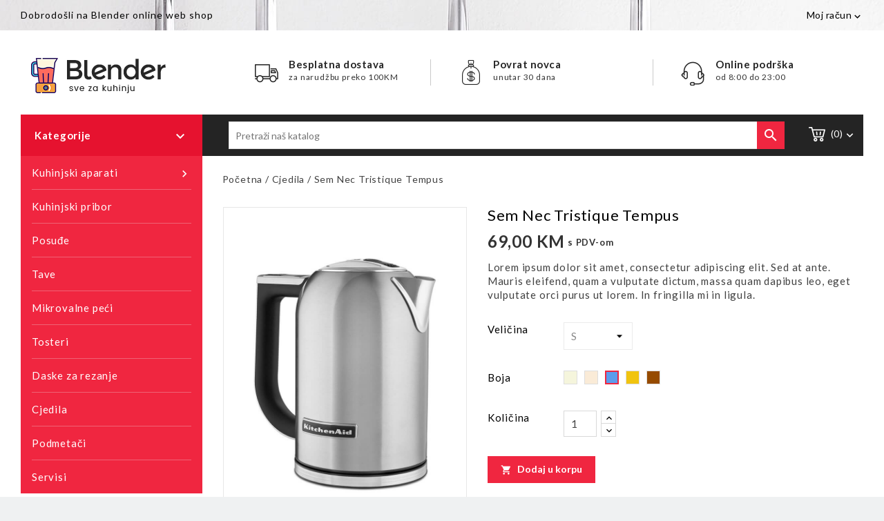

--- FILE ---
content_type: text/html; charset=utf-8
request_url: https://demo.webshop.ba/cjedila/8-132-sem-nec-tristique-tempus.html
body_size: 13397
content:
<!doctype html>
<html lang="bs">

  <head>
    
      
<meta charset="utf-8">


<meta http-equiv="x-ua-compatible" content="ie=edge">



  <link rel="canonical" href="https://demo.webshop.ba/cjedila/8-sem-nec-tristique-tempus.html">

  <title>Sem Nec Tristique Tempus</title>
  <meta name="description" content="Lorem ipsum dolor sit amet, consectetur adipiscing elit. Sed at ante. Mauris eleifend, quam a vulputate dictum, massa quam dapibus leo, eget vulputate orci purus ut lorem. In fringilla mi in ligula.">
  <meta name="keywords" content="">
      <base href="/" />



<meta name="viewport" content="width=device-width, initial-scale=1">



<link rel="icon" type="image/vnd.microsoft.icon" href="/img/favicon.ico?1591729768">
<link rel="shortcut icon" type="image/x-icon" href="/img/favicon.ico?1591729768">


<!-- Templatemela added -->
<link href="https://fonts.googleapis.com/css?family=Open+Sans:400,400i,600,600i,700,700i" rel="stylesheet" type="text/css" media="all">
<link href="https://fonts.googleapis.com/css?family=Lato:400,400i,600,600i,700,700i" rel="stylesheet" type="text/css" media="all">
<link href="https://fonts.googleapis.com/css?family=Roboto:100,100i,300,300i,400,400i,500,500i,700,700i,900,900i" rel="stylesheet" type="text/css" media="all"> 

    <link rel="stylesheet" href="https://demo.webshop.ba/themes/kitchen_store/assets/css/theme.css" type="text/css" media="all">
  <link rel="stylesheet" href="https://demo.webshop.ba/themes/kitchen_store/assets/css/font-awesome.css" type="text/css" media="all">
  <link rel="stylesheet" href="https://demo.webshop.ba/modules/blockreassurance/views/css/front.css" type="text/css" media="all">
  <link rel="stylesheet" href="https://demo.webshop.ba/modules/tmcouponpop/views/css/tmcouponpop.css" type="text/css" media="all">
  <link rel="stylesheet" href="https://demo.webshop.ba/js/jquery/ui/themes/base/minified/jquery-ui.min.css" type="text/css" media="all">
  <link rel="stylesheet" href="https://demo.webshop.ba/js/jquery/ui/themes/base/minified/jquery.ui.theme.min.css" type="text/css" media="all">
  <link rel="stylesheet" href="https://demo.webshop.ba/modules/tm_imageslider/views/css/flexslider.css" type="text/css" media="all">
  <link rel="stylesheet" href="https://demo.webshop.ba/modules/tm_verticalmenu/views/css/tm_verticalmenu.css" type="text/css" media="all">
  <link rel="stylesheet" href="https://demo.webshop.ba/themes/kitchen_store/assets/css/custom.css" type="text/css" media="all">




  

  <script type="text/javascript">
        var prestashop = {"cart":{"products":[],"totals":{"total":{"type":"total","label":"Ukupno","amount":0,"value":"0,00\u00a0KM"},"total_including_tax":{"type":"total","label":"Ukupno (s PDV-om)","amount":0,"value":"0,00\u00a0KM"},"total_excluding_tax":{"type":"total","label":"Ukupno (bez PDV-a)","amount":0,"value":"0,00\u00a0KM"}},"subtotals":{"products":{"type":"products","label":"Suma stavki","amount":0,"value":"0,00\u00a0KM"},"discounts":null,"shipping":{"type":"shipping","label":"Dostava","amount":0,"value":"Besplatno"},"tax":null},"products_count":0,"summary_string":"0 artikala","vouchers":{"allowed":0,"added":[]},"discounts":[],"minimalPurchase":0,"minimalPurchaseRequired":""},"currency":{"name":"Bosanskohercegova\u010dka konvertibilna marka","iso_code":"BAM","iso_code_num":"977","sign":"KM"},"customer":{"lastname":null,"firstname":null,"email":null,"birthday":null,"newsletter":null,"newsletter_date_add":null,"optin":null,"website":null,"company":null,"siret":null,"ape":null,"is_logged":false,"gender":{"type":null,"name":null},"addresses":[]},"language":{"name":"Bosanski (Bosnian)","iso_code":"bs","locale":"bs-BA","language_code":"bs-ba","is_rtl":"0","date_format_lite":"Y-m-d","date_format_full":"Y-m-d H:i:s","id":2},"page":{"title":"","canonical":null,"meta":{"title":"Sem Nec Tristique Tempus","description":"Lorem ipsum dolor sit amet, consectetur adipiscing elit. Sed at ante. Mauris eleifend, quam a vulputate dictum, massa quam dapibus leo, eget vulputate orci purus ut lorem. In fringilla mi in ligula.","keywords":"","robots":"index"},"page_name":"product","body_classes":{"lang-bs":true,"lang-rtl":false,"country-BA":true,"currency-BAM":true,"layout-left-column":true,"page-product":true,"tax-display-enabled":true,"product-id-8":true,"product-Sem Nec Tristique Tempus":true,"product-id-category-12":true,"product-id-manufacturer-1":true,"product-id-supplier-0":true,"product-available-for-order":true},"admin_notifications":[]},"shop":{"name":"Blender - Sve za kuhinju","logo":"\/img\/webshop-logo-1591729768.jpg","stores_icon":"\/img\/logo_stores.png","favicon":"\/img\/favicon.ico"},"urls":{"base_url":"https:\/\/demo.webshop.ba\/","current_url":"https:\/\/demo.webshop.ba\/cjedila\/8-132-sem-nec-tristique-tempus.html","shop_domain_url":"https:\/\/demo.webshop.ba","img_ps_url":"https:\/\/demo.webshop.ba\/img\/","img_cat_url":"https:\/\/demo.webshop.ba\/img\/c\/","img_lang_url":"https:\/\/demo.webshop.ba\/img\/l\/","img_prod_url":"https:\/\/demo.webshop.ba\/img\/p\/","img_manu_url":"https:\/\/demo.webshop.ba\/img\/m\/","img_sup_url":"https:\/\/demo.webshop.ba\/img\/su\/","img_ship_url":"https:\/\/demo.webshop.ba\/img\/s\/","img_store_url":"https:\/\/demo.webshop.ba\/img\/st\/","img_col_url":"https:\/\/demo.webshop.ba\/img\/co\/","img_url":"https:\/\/demo.webshop.ba\/themes\/kitchen_store\/assets\/img\/","css_url":"https:\/\/demo.webshop.ba\/themes\/kitchen_store\/assets\/css\/","js_url":"https:\/\/demo.webshop.ba\/themes\/kitchen_store\/assets\/js\/","pic_url":"https:\/\/demo.webshop.ba\/upload\/","pages":{"address":"https:\/\/demo.webshop.ba\/address","addresses":"https:\/\/demo.webshop.ba\/addresses","authentication":"https:\/\/demo.webshop.ba\/login","cart":"https:\/\/demo.webshop.ba\/cart","category":"https:\/\/demo.webshop.ba\/index.php?controller=category","cms":"https:\/\/demo.webshop.ba\/index.php?controller=cms","contact":"https:\/\/demo.webshop.ba\/contact-us","discount":"https:\/\/demo.webshop.ba\/discount","guest_tracking":"https:\/\/demo.webshop.ba\/guest-tracking","history":"https:\/\/demo.webshop.ba\/order-history","identity":"https:\/\/demo.webshop.ba\/identity","index":"https:\/\/demo.webshop.ba\/","my_account":"https:\/\/demo.webshop.ba\/my-account","order_confirmation":"https:\/\/demo.webshop.ba\/order-confirmation","order_detail":"https:\/\/demo.webshop.ba\/index.php?controller=order-detail","order_follow":"https:\/\/demo.webshop.ba\/order-follow","order":"https:\/\/demo.webshop.ba\/order","order_return":"https:\/\/demo.webshop.ba\/index.php?controller=order-return","order_slip":"https:\/\/demo.webshop.ba\/credit-slip","pagenotfound":"https:\/\/demo.webshop.ba\/page-not-found","password":"https:\/\/demo.webshop.ba\/password-recovery","pdf_invoice":"https:\/\/demo.webshop.ba\/index.php?controller=pdf-invoice","pdf_order_return":"https:\/\/demo.webshop.ba\/index.php?controller=pdf-order-return","pdf_order_slip":"https:\/\/demo.webshop.ba\/index.php?controller=pdf-order-slip","prices_drop":"https:\/\/demo.webshop.ba\/prices-drop","product":"https:\/\/demo.webshop.ba\/index.php?controller=product","search":"https:\/\/demo.webshop.ba\/search","sitemap":"https:\/\/demo.webshop.ba\/sitemap","stores":"https:\/\/demo.webshop.ba\/stores","supplier":"https:\/\/demo.webshop.ba\/supplier","register":"https:\/\/demo.webshop.ba\/login?create_account=1","order_login":"https:\/\/demo.webshop.ba\/order?login=1"},"alternative_langs":{"bs-ba":"https:\/\/demo.webshop.ba\/cjedila\/8-sem-nec-tristique-tempus.html"},"theme_assets":"\/themes\/kitchen_store\/assets\/","actions":{"logout":"https:\/\/demo.webshop.ba\/?mylogout="},"no_picture_image":{"bySize":{"cart_default":{"url":"https:\/\/demo.webshop.ba\/img\/p\/bs-default-cart_default.jpg","width":78,"height":107},"small_default":{"url":"https:\/\/demo.webshop.ba\/img\/p\/bs-default-small_default.jpg","width":98,"height":134},"home_default":{"url":"https:\/\/demo.webshop.ba\/img\/p\/bs-default-home_default.jpg","width":220,"height":301},"medium_default":{"url":"https:\/\/demo.webshop.ba\/img\/p\/bs-default-medium_default.jpg","width":452,"height":452},"large_default":{"url":"https:\/\/demo.webshop.ba\/img\/p\/bs-default-large_default.jpg","width":732,"height":1000}},"small":{"url":"https:\/\/demo.webshop.ba\/img\/p\/bs-default-cart_default.jpg","width":78,"height":107},"medium":{"url":"https:\/\/demo.webshop.ba\/img\/p\/bs-default-home_default.jpg","width":220,"height":301},"large":{"url":"https:\/\/demo.webshop.ba\/img\/p\/bs-default-large_default.jpg","width":732,"height":1000},"legend":""}},"configuration":{"display_taxes_label":true,"display_prices_tax_incl":true,"is_catalog":false,"show_prices":true,"opt_in":{"partner":true},"quantity_discount":{"type":"discount","label":"Popust"},"voucher_enabled":0,"return_enabled":0},"field_required":[],"breadcrumb":{"links":[{"title":"Po\u010detna","url":"https:\/\/demo.webshop.ba\/"},{"title":"Cjedila","url":"https:\/\/demo.webshop.ba\/12-cjedila"},{"title":"Sem Nec Tristique Tempus","url":"https:\/\/demo.webshop.ba\/cjedila\/8-132-sem-nec-tristique-tempus.html#\/velicina-s\/boja-blue"}],"count":3},"link":{"protocol_link":"https:\/\/","protocol_content":"https:\/\/"},"time":1768818621,"static_token":"c2d48200a80939454ac5a6a810ff3fee","token":"72a21db5add5358062e9e84b350c41bf"};
        var psr_icon_color = "#F19D76";
      </script>



  



    
  <meta property="og:type" content="product">
  <meta property="og:url" content="https://demo.webshop.ba/cjedila/8-132-sem-nec-tristique-tempus.html">
  <meta property="og:title" content="Sem Nec Tristique Tempus">
  <meta property="og:site_name" content="Blender - Sve za kuhinju">
  <meta property="og:description" content="Lorem ipsum dolor sit amet, consectetur adipiscing elit. Sed at ante. Mauris eleifend, quam a vulputate dictum, massa quam dapibus leo, eget vulputate orci purus ut lorem. In fringilla mi in ligula.">
  <meta property="og:image" content="https://demo.webshop.ba/73-large_default/sem-nec-tristique-tempus.jpg">
    <meta property="product:pretax_price:amount" content="58.974359">
  <meta property="product:pretax_price:currency" content="BAM">
  <meta property="product:price:amount" content="69">
  <meta property="product:price:currency" content="BAM">
    
  </head>

  <body id="product" class="lang-bs country-ba currency-bam layout-left-column page-product tax-display-enabled product-id-8 product-sem-nec-tristique-tempus product-id-category-12 product-id-manufacturer-1 product-id-supplier-0 product-available-for-order">
    
    <div>
    
    
    

    <main id="page">
      
              
      <header id="header">
        
          
  <div class="header-banner">
    
  </div>



<nav class="header-nav">
	<div class="container">
        
		<div class="hidden-md-down">
			<div class="left-nav">
				<div id="tmcmsblock">
  <p>Dobrodošli na Blender online web shop</p>
</div>

			</div>
			
			<div class="right-nav">
				<div id="_desktop_user_info">
  <div class="tm_userinfotitle">Moj račun<i class="material-icons expand-more">&#xE313;</i></div>
  <ul class="user-info">
          <a
        href="https://demo.webshop.ba/my-account"
        title="Log in to your customer account"
        rel="nofollow"
      >
        <i class="material-icons">&#xE7FF;</i>
        <span class="hidden-md-down">Prijavi se</span>
      </a>
        <div class="head-wishlist">
            <a
              class="ap-btn-wishlist dropdown-item"
              href="//demo.webshop.ba/module/stfeature/mywishlist"
              title="Lista želja"
              rel="nofollow"
            >
              <i class="material-icons">&#xE87D;</i>
              <span>Lista želja</span>
      <!-- <span class="ap-total-wishlist ap-total"></span> -->
            </a>
          </div>



     <div class="head-compare">
      <a
        class="ap-btn-compare dropdown-item"
        href="//demo.webshop.ba/module/stfeature/productscompare"
        title="Uporedi"
        rel="nofollow"
      >
        <i class="material-icons">&#xE863;</i>
        <span>Uporedi</span>
<!-- <span class="ap-total-compare ap-total"></span> -->
      </a>
    </div>
  </div>

			</div>
		</div>
		
			<div class="hidden-lg-up text-xs-center mobile container">
			<div class="top-logo" id="_mobile_logo"></div>
				<div class="text-xs-left mobile hidden-lg-up mobile-menu">
						  <div class="container menu-container">
								    <div class="menu-icon">
								     		<div class="cat-title"> <i class="material-icons menu-open">&#xE5D2;</i></div>
								    </div>
						</div>
 				</div>

			

			<div class="pull-xs-right" id="_mobile_cart"></div>
			<div class="pull-xs-right" id="_mobile_user_info"></div>

		</div>
        
	</div>
</nav>



	<div class="header-top container">
		<div class="container">
		
			<div class="header_logo hidden-md-down" id="_desktop_logo">
			                 <a href="https://demo.webshop.ba/">
                  <img class="logo img-responsive" src="/img/webshop-logo-1591729768.jpg" alt="Blender - Sve za kuhinju">
                </a>
            			</div>
			<div id="tmnavcmsblock">
  <div class="box-content-cms">
<div class="inner-cms">
<div class="box-cms-content">
<div class="first-content">
<div class="inner-content">
<div class="service-content">
<div class="cms-icon icon-left1"></div>
<div class="service-right">
<div class="service-title">Besplatna dostava</div>
<div class="service-desc">za narudžbu preko 100KM</div>
</div>
</div>
</div>
</div>
<div class="fourth-content">
<div class="inner-content">
<div class="service-content">
<div class="cms-icon icon-left2"></div>
<div class="service-right">
<div class="service-title">Povrat novca</div>
<div class="service-desc">unutar 30 dana</div>
</div>
</div>
</div>
</div>
<div class="second-content">
<div class="inner-content">
<div class="service-content">
<div class="cms-icon icon-left3"></div>
<div class="service-right">
<div class="service-title">Online podrška</div>
<div class="service-desc">od 8:00 do 23:00</div>
</div>
</div>
</div>
</div>
</div>
</div>
</div>
</div>
<div id="_desktop_cart">
  <div class="blockcart cart-preview inactive" data-refresh-url="//demo.webshop.ba/module/ps_shoppingcart/ajax">
    <div class="header blockcart-header dropdown js-dropdown">
	 
		<a rel="nofollow" href="//demo.webshop.ba/cart?action=show" > 
			<div id="bgimage"></div>
			<i class="cart material-icons">&#xE8CC;</i>
			<span class="cart-title hidden-md-down"></span>
			<span class="cart-products-count">(0)</span>
			<i class="material-icons expand-more">&#xE313;</i>
		</a>
		 		
	      </div>
  </div>
</div>
<!-- Block search module TOP -->
<div id="search_widget" class="col-lg-4 col-md-5 col-sm-12 search-widget" data-search-controller-url="//demo.webshop.ba/search">
		<span class="search_button"></span>
	<div class="searchtoggle">
	<form method="get" action="//demo.webshop.ba/search">
		<input type="hidden" name="controller" value="search">
		<input type="text" name="s" value="" placeholder="Pretraži naš katalog" aria-label="Traži">
		<button type="submit">
			<i class="material-icons search">&#xE8B6;</i>  
			<!-- <span>Traži</span> -->
		</button>
	</form>
</div>
</div>
</div>
<!-- /Block search module TOP -->

		
						<div id="mobile_top_menu_wrapper" class="row hidden-lg-up">
							     	<div class="mobile-menu-inner">
									        <div class="menu-icon">
									      			 <div class="cat-title title2">   <i class="material-icons menu-close">&#xE5CD;</i>    </div>
									        </div>
				<div class="js-top-menu mobile" id="_mobile_top_menu"></div>
					<div class="js-top-menu-bottom">
						<div id="_mobile_currency_selector"></div>
						<div id="_mobile_language_selector"></div>
						<div id="_mobile_contact_link"></div>
					</div>
				</div>
			</div>
		</div>

	</div>


  


<div class="header-bottom container">
	<div class="header-bg"></div>	
</div>
<div class="header-after container">
	
</div>        
      </header>
      
        
<aside id="notifications">
  <div class="container">
    
    
    
      </div>
</aside>
      
  
			
	  <section id="wrapper">
         
		<div class="container">		  
          <div id="columns_inner">
		  
            <div id="left-column" class="col-xs-12 col-sm-4 col-md-3">
                              <div id="tm_vertical_menu_top" class="tmvm-contener">
<div class="block-icon"></div>
<div class="block-title">
	<div class="menu-title">Kategorije <i class="material-icons">&#xE313;</i></div>
		</div>



<div class="menu vertical-menu js-top-menu position-static hidden-sm-down"  id="_desktop_top_menu">
    
  <ul class="tm_sf-menu top-menu" id="top-menu" data-depth="0"><li class="category" id="tmcategory-3"><a href="https://demo.webshop.ba/3-kuhinjski-aparati" class="dropdown-item" data-depth="0" >			  <span class="pull-xs-right  hidden-sm-down"><i class="material-icons left">&#xE315;</i><i class="material-icons right">&#xE314;</i></span><span class="pull-xs-right hidden-lg-up"><span data-target="#top_sub_menu_73363" data-toggle="collapse" class="navbar-toggler collapse-icons"><i class="material-icons add">&#xE313;</i><i class="material-icons remove">&#xE316;</i></span></span>Kuhinjski aparati</a><div  class="popover sub-menu js-sub-menu collapse" id="top_sub_menu_73363">
  <ul class="tm_sf-menu top-menu"  data-depth="1"><li class="category" id="tmcategory-4"><a href="https://demo.webshop.ba/4-mikseri" class="dropdown-item dropdown-submenu" data-depth="1" >Mikseri</a></li><li class="category" id="tmcategory-5"><a href="https://demo.webshop.ba/5-sokovnici" class="dropdown-item dropdown-submenu" data-depth="1" >Sokovnici</a></li></ul><div class="menu-images-container"></div></div></li><li class="category" id="tmcategory-6"><a href="https://demo.webshop.ba/6-kuhinjski-pribor" class="dropdown-item" data-depth="0" >Kuhinjski pribor</a></li><li class="category" id="tmcategory-7"><a href="https://demo.webshop.ba/7-posudje" class="dropdown-item" data-depth="0" >Posuđe</a></li><li class="category" id="tmcategory-8"><a href="https://demo.webshop.ba/8-tave" class="dropdown-item" data-depth="0" >Tave</a></li><li class="category" id="tmcategory-9"><a href="https://demo.webshop.ba/9-mikrovalne-peci" class="dropdown-item" data-depth="0" >Mikrovalne peći</a></li><li class="category" id="tmcategory-10"><a href="https://demo.webshop.ba/10-tosteri" class="dropdown-item" data-depth="0" >Tosteri</a></li><li class="category" id="tmcategory-11"><a href="https://demo.webshop.ba/11-daske-za-rezanje" class="dropdown-item" data-depth="0" >Daske za rezanje</a></li><li class="category" id="tmcategory-12"><a href="https://demo.webshop.ba/12-cjedila" class="dropdown-item" data-depth="0" >Cjedila</a></li><li class="category" id="tmcategory-13"><a href="https://demo.webshop.ba/13-podmetaci" class="dropdown-item" data-depth="0" >Podmetači</a></li><li class="category" id="tmcategory-14"><a href="https://demo.webshop.ba/14-servisi" class="dropdown-item" data-depth="0" >Servisi</a></li></ul>
</div>
</div>	<div id="tmleftbanner">
		<ul>
							<li class="slide tmleftbanner-container">
					<a href="#" title="LeftBanner 1">
						<img class="lazyload" data-src="https://demo.webshop.ba/modules/tm_leftbanner/views/img/left-banner-1.jpg" alt="LeftBanner 1" title="LeftBanner 1" />
					</a>				
				</li>
					</ul>
	</div>			
<!-- Block links module -->
<div id="links_block_left" class="block col-md-4 links">
	<h3 class="h3 title_block hidden-md-down">
					<a href="#" title="Informacije">Informacije</a>
			</h3>
	
	<div class="title h3 block_title hidden-lg-up" data-target="#tm_blocklink" data-toggle="collapse">
		<span class="">
							<a href="#" title="Informacije">Informacije</a>
					</span>
		<span class="pull-xs-right">
		  <span class="navbar-toggler collapse-icons">
			<i class="material-icons add">&#xE313;</i>
			<i class="material-icons remove">&#xE316;</i>
		  </span>
		</span>
	</div>
	
	<ul id="tm_blocklink" class="block_content collapse">
			 
			<li>
				<a href="#" title="Isporuka" >Isporuka</a></li>
					 
			<li>
				<a href="#" title="Sigurnost plaćanja" >Sigurnost plaćanja</a></li>
					 
			<li>
				<a href="#" title="Naše prodavnice" >Naše prodavnice</a></li>
				</ul>
</div>
<!-- /Block links module -->
	<div id="tmleftbanner1">
		<ul>
							<li class="slide tmleftbanner1-container">
					<a href="#" title="LeftBanner1 1">
						<img class="lazyload" data-src="https://demo.webshop.ba/modules/tm_leftbanner1/views/img/left-banner-1.jpg" alt="LeftBanner1 1" title="LeftBanner1 1" />
					</a>				
				</li>
					</ul>
	</div>			
<div class="sidebar-bestseller block">
  <h4 class="block_title hidden-md-down">Najprodavanije</h4>
  <h4 class="block_title hidden-lg-up" data-target="#block_bestseller_toggle" data-toggle="collapse">Najprodavanije
    <span class="pull-xs-right">
      <span class="navbar-toggler collapse-icons">
      <i class="material-icons add">&#xE313;</i>
      <i class="material-icons remove">&#xE316;</i>
      </span>
    </span>
  </h4>
  <div class="block_content collapse" id="block_bestseller_toggle"> 
  <div class="products clearfix">
        <div class="product-item">
    <div class="left-part">
      
      <a href="https://demo.webshop.ba/tave/4-75-suspendisse-potenti.html#/1-velicina-s/7-boja-beige" class="thumbnail product-thumbnail">
        <img
          class="lazyload"
          data-src = "https://demo.webshop.ba/45-cart_default/suspendisse-potenti.jpg"
          alt = ""
        >
      </a>
     
    </div>

<div class="right-part">
   <div class="product-description">
      
        <span class="h3 product-title" itemprop="name"><a href="https://demo.webshop.ba/tave/4-75-suspendisse-potenti.html#/1-velicina-s/7-boja-beige">Suspendisse Potenti</a></span>
      

      
                  <div class="product-price-and-shipping">
            <span itemprop="price" class="price">89,00 KM</span>
            
            

           

            

            
          </div>
              

      
        
      
  </div>


  </div>
  </div>
        <div class="product-item">
    <div class="left-part">
      
      <a href="https://demo.webshop.ba/mikseri/16-296-aminatiom-descentation.html#/1-velicina-s/10-boja-red/19-dimenzije-40x60cm" class="thumbnail product-thumbnail">
        <img
          class="lazyload"
          data-src = "https://demo.webshop.ba/129-cart_default/aminatiom-descentation.jpg"
          alt = ""
        >
      </a>
     
    </div>

<div class="right-part">
   <div class="product-description">
      
        <span class="h3 product-title" itemprop="name"><a href="https://demo.webshop.ba/mikseri/16-296-aminatiom-descentation.html#/1-velicina-s/10-boja-red/19-dimenzije-40x60cm">Aminatiom Descentation</a></span>
      

      
                  <div class="product-price-and-shipping">
            <span itemprop="price" class="price">80,00 KM</span>
            
            

           

            

            
          </div>
              

      
        
      
  </div>


  </div>
  </div>
        <div class="product-item">
    <div class="left-part">
      
      <a href="https://demo.webshop.ba/mikseri/1-1-curabitur-dolor-nunc.html#/1-velicina-s/8-boja-white" class="thumbnail product-thumbnail">
        <img
          class="lazyload"
          data-src = "https://demo.webshop.ba/24-cart_default/curabitur-dolor-nunc.jpg"
          alt = ""
        >
      </a>
     
    </div>

<div class="right-part">
   <div class="product-description">
      
        <span class="h3 product-title" itemprop="name"><a href="https://demo.webshop.ba/mikseri/1-1-curabitur-dolor-nunc.html#/1-velicina-s/8-boja-white">Curabitur Dolor Nunc</a></span>
      

      
                  <div class="product-price-and-shipping">
            <span itemprop="price" class="price">112,00 KM</span>
                                        

              
                              <span class="discount-percentage">-20%</span>
                            <span class="regular-price">140,00 KM</span>
            
            

           

            

            
          </div>
              

      
        
      
  </div>


  </div>
  </div>
      </div>
  <a href="https://demo.webshop.ba/best-sales" class="allproducts btn-primary btn">Sve najprodavanije</a>
  </div>
</div>

                          </div>
          


    
              
            <div id="breadcrumb_wrapper" class="left-column right-column col-sm-4 col-md-6">       
                
                   <nav data-depth="3" class="breadcrumb hidden-sm-down">
   <div class="container">
  <ol itemscope itemtype="http://schema.org/BreadcrumbList">
    
          
      <li itemprop="itemListElement" itemscope itemtype="http://schema.org/ListItem">
        <a itemprop="item" href="https://demo.webshop.ba/">
          <span itemprop="name">Početna</span>
        </a>
        <meta itemprop="position" content="1">
      </li>
      
          
      <li itemprop="itemListElement" itemscope itemtype="http://schema.org/ListItem">
        <a itemprop="item" href="https://demo.webshop.ba/12-cjedila">
          <span itemprop="name">Cjedila</span>
        </a>
        <meta itemprop="position" content="2">
      </li>
      
          
      <li itemprop="itemListElement" itemscope itemtype="http://schema.org/ListItem">
        <a itemprop="item" href="https://demo.webshop.ba/cjedila/8-132-sem-nec-tristique-tempus.html#/velicina-s/boja-blue">
          <span itemprop="name">Sem Nec Tristique Tempus</span>
        </a>
        <meta itemprop="position" content="3">
      </li>
      
        
  </ol>
  </div>
</nav>
                  
              </div>
              

          
  <div id="content-wrapper" class="left-column col-xs-12 col-sm-8 col-md-9">
    
    

  <section id="main" itemscope itemtype="https://schema.org/Product">
    <meta itemprop="url" content="https://demo.webshop.ba/cjedila/8-132-sem-nec-tristique-tempus.html#/1-velicina-s/14-boja-blue">

    <div class="row">
      <div class="col-md-6 pro_image">
        
          <section class="page-content" id="content">
            <div class="product-leftside">
			
              
                <ul class="product-flags">
                                  </ul>
              

              
                <div class="images-container">
  
    <div class="product-cover">
      
	  <img class="js-qv-product-cover" src="https://demo.webshop.ba/73-large_default/sem-nec-tristique-tempus.jpg" alt="" title="" style="width:100%;" itemprop="image">
  
	  <div class="layer hidden-sm-down" data-toggle="modal" data-target="#product-modal">
        <i class="material-icons zoom-in">&#xE8FF;</i>
      </div>
          </div>
  

  
	 <!-- Define Number of product for SLIDER -->
		
	<div class="js-qv-mask mask additional_slider">		
					<ul id="additional-carousel" class="tm-carousel product_list">
			
		         <li class="thumb-container item">
			<img
              class="thumb js-thumb  selected "
              data-image-medium-src="https://demo.webshop.ba/73-medium_default/sem-nec-tristique-tempus.jpg"
              data-image-large-src="https://demo.webshop.ba/73-large_default/sem-nec-tristique-tempus.jpg"
              src="https://demo.webshop.ba/73-home_default/sem-nec-tristique-tempus.jpg"
              alt=""
              title=""
              width="100"
              itemprop="image"
            >
          </li>
                 <li class="thumb-container item">
			<img
              class="thumb js-thumb "
              data-image-medium-src="https://demo.webshop.ba/74-medium_default/sem-nec-tristique-tempus.jpg"
              data-image-large-src="https://demo.webshop.ba/74-large_default/sem-nec-tristique-tempus.jpg"
              src="https://demo.webshop.ba/74-home_default/sem-nec-tristique-tempus.jpg"
              alt=""
              title=""
              width="100"
              itemprop="image"
            >
          </li>
                 <li class="thumb-container item">
			<img
              class="thumb js-thumb "
              data-image-medium-src="https://demo.webshop.ba/75-medium_default/sem-nec-tristique-tempus.jpg"
              data-image-large-src="https://demo.webshop.ba/75-large_default/sem-nec-tristique-tempus.jpg"
              src="https://demo.webshop.ba/75-home_default/sem-nec-tristique-tempus.jpg"
              alt=""
              title=""
              width="100"
              itemprop="image"
            >
          </li>
                 <li class="thumb-container item">
			<img
              class="thumb js-thumb "
              data-image-medium-src="https://demo.webshop.ba/76-medium_default/sem-nec-tristique-tempus.jpg"
              data-image-large-src="https://demo.webshop.ba/76-large_default/sem-nec-tristique-tempus.jpg"
              src="https://demo.webshop.ba/76-home_default/sem-nec-tristique-tempus.jpg"
              alt=""
              title=""
              width="100"
              itemprop="image"
            >
          </li>
                 <li class="thumb-container item">
			<img
              class="thumb js-thumb "
              data-image-medium-src="https://demo.webshop.ba/77-medium_default/sem-nec-tristique-tempus.jpg"
              data-image-large-src="https://demo.webshop.ba/77-large_default/sem-nec-tristique-tempus.jpg"
              src="https://demo.webshop.ba/77-home_default/sem-nec-tristique-tempus.jpg"
              alt=""
              title=""
              width="100"
              itemprop="image"
            >
          </li>
                 <li class="thumb-container item">
			<img
              class="thumb js-thumb "
              data-image-medium-src="https://demo.webshop.ba/78-medium_default/sem-nec-tristique-tempus.jpg"
              data-image-large-src="https://demo.webshop.ba/78-large_default/sem-nec-tristique-tempus.jpg"
              src="https://demo.webshop.ba/78-home_default/sem-nec-tristique-tempus.jpg"
              alt=""
              title=""
              width="100"
              itemprop="image"
            >
          </li>
                 <li class="thumb-container item">
			<img
              class="thumb js-thumb "
              data-image-medium-src="https://demo.webshop.ba/79-medium_default/sem-nec-tristique-tempus.jpg"
              data-image-large-src="https://demo.webshop.ba/79-large_default/sem-nec-tristique-tempus.jpg"
              src="https://demo.webshop.ba/79-home_default/sem-nec-tristique-tempus.jpg"
              alt=""
              title=""
              width="100"
              itemprop="image"
            >
          </li>
              </ul>
	  
	  		<div class="customNavigation">
			<a class="btn prev additional_prev">&nbsp;</a>
			<a class="btn next additional_next">&nbsp;</a>
		</div>
	  	  
    </div>
  
</div>
              
              <div class="scroll-box-arrows">
                <i class="material-icons left">&#xE314;</i>
                <i class="material-icons right">&#xE315;</i>
			</div>

            
          </section>
        
        </div>
        <div class="col-md-6 pro_detail">
          
            
              <!-- <h1 class="h1 productpage_title" itemprop="name">Sem Nec Tristique Tempus</h1> -->
               <h1 class="productpage_title" itemprop="name">Sem Nec Tristique Tempus</h1>
            
          
                              
              <div class="product-prices">
  

    
      <div
        class="product-price h5 "
        itemprop="offers"
        itemscope
        itemtype="https://schema.org/Offer"
      >
        <link itemprop="availability" href="https://schema.org/InStock"/>
        <meta itemprop="priceCurrency" content="BAM">

        <div class="current-price">
          <span itemprop="price" content="69">69,00 KM</span>

                  </div>

        
                  
      </div>
    
      
            
    
    
          

    
          

    
          

    

    <div class="tax-shipping-delivery-label">
              s PDV-om
            
      
                        </div>
  </div>
          

          <div class="product-information">
            
              <div id="product-description-short-8" itemprop="description"><p><span style="color:#414141;font-family:Lato, sans-serif;font-size:15px;letter-spacing:.8px;background-color:#ffffff;">Lorem ipsum dolor sit amet, consectetur adipiscing elit. Sed at ante. Mauris eleifend, quam a vulputate dictum, massa quam dapibus leo, eget vulputate orci purus ut lorem. In fringilla mi in ligula.</span></p></div>
            

            
            <div class="product-actions">
              
                <form action="https://demo.webshop.ba/cart" method="post" id="add-to-cart-or-refresh">
                  <input type="hidden" name="token" value="c2d48200a80939454ac5a6a810ff3fee">
                  <input type="hidden" name="id_product" value="8" id="product_page_product_id">
                  <input type="hidden" name="id_customization" value="0" id="product_customization_id">

                  
                    <div class="product-variants">
          <div class="clearfix product-variants-item">
      <span class="control-label">Veličina</span>
              <select
          class="form-control form-control-select"
          id="group_1"
          data-product-attribute="1"
          name="group[1]">
                      <option value="1" title="S" selected="selected">S</option>
                      <option value="3" title="L">L</option>
                  </select>
          </div>
              <div class="clearfix product-variants-item">
      <span class="control-label">Boja</span>
              <ul id="group_2">
                      <li class="pull-xs-left input-container">
     <label>
              <input class="input-color" type="radio" data-product-attribute="2" name="group[2]" value="7">
              <span
                  class="color" style="background-color: #f5f5dc"                               ><span class="sr-only">Beige</span></span>
              </label>
            </li>
                      <li class="pull-xs-left input-container">
     <label>
              <input class="input-color" type="radio" data-product-attribute="2" name="group[2]" value="9">
              <span
                  class="color" style="background-color: #faebd7"                               ><span class="sr-only">Off White</span></span>
              </label>
            </li>
                      <li class="pull-xs-left input-container">
     <label>
              <input class="input-color" type="radio" data-product-attribute="2" name="group[2]" value="14" checked="checked">
              <span
                  class="color" style="background-color: #5D9CEC"                               ><span class="sr-only">Blue</span></span>
              </label>
            </li>
                      <li class="pull-xs-left input-container">
     <label>
              <input class="input-color" type="radio" data-product-attribute="2" name="group[2]" value="16">
              <span
                  class="color" style="background-color: #F1C40F"                               ><span class="sr-only">Yellow</span></span>
              </label>
            </li>
                      <li class="pull-xs-left input-container">
     <label>
              <input class="input-color" type="radio" data-product-attribute="2" name="group[2]" value="17">
              <span
                  class="color" style="background-color: #964B00"                               ><span class="sr-only">Brown</span></span>
              </label>
            </li>
                  </ul>
          </div>
      </div>
                  

                  
                                      

                  
                    <section class="product-discounts">
  </section>
                  

                  
                    <div class="product-add-to-cart">
  
    

      <div class="product-quantity">
      <div class="product-double-quantity">
      <span class="control-label">Količina</span>
        <div class="qty">
          <input
            type="text"
            name="qty"
            id="quantity_wanted"
            value="1"
            class="input-group"
            min="1"
          >
        </div>
        </div>
        <div class="add">
          <button class="btn btn-primary add-to-cart" data-button-action="add-to-cart" type="submit" >
            <i class="material-icons shopping-cart">&#xE547;</i>
            Dodaj u korpu
          </button>
          
            <span id="product-availability">
                          </span>
          
        </div>
         
                  
      </div>
      <div class="clearfix"></div>
    

    
      <p class="product-minimal-quantity">
              </p>
    
  </div>
                  

            
                  
                    <div class="product-additional-info">
  
</div>
                  

                                    


                </form>
              

            </div>

  </div>
      </div>
    </div>
	
	<section class="product-tabcontent">	
	 	
		<div class="tabs">
                <ul class="nav nav-tabs" role="tablist">
                                <li class="nav-item">
                       <a
                         class="nav-link active"
                         data-toggle="tab"
                         href="#description"
                         role="tab"
                         aria-controls="description"
                          aria-selected="true">Opis</a>
                </li>
                                <li class="nav-item">
                    <a
                      class="nav-link"
                      data-toggle="tab"
                      href="#product-details"
                      role="tab"
                      aria-controls="product-details"
                      >Detalji proizvoda</a>
                </li>
                
                <li class="nav-item">
                  <a class="nav-link " data-toggle="tab" href="#rating">ocjena</a>
                </li>
                
                              </ul>

              <div class="tab-content" id="tab-content">
                 <div class="tab-pane fade in active" id="description" role="tabpanel">
                 
                   <div class="product-description"><p><span style="color:#333333;font-family:Lato, sans-serif;font-size:14px;letter-spacing:.8px;background-color:#ffffff;">Lorem ipsum dolor sit amet, consectetur adipiscing elit. Sed at ante. Mauris eleifend, quam a vulputate dictum, massa quam dapibus leo, eget vulputate orci purus ut lorem. In fringilla mi in ligula. Pellentesque aliquam quam vel dolor. Nunc adipiscing. Sed quam odio, tempus ac, aliquam molestie, varius ac, tellus. Vestibulum ut nulla aliquam risus rutrum interdum. Pellentesque lorem. Curabitur sit amet erat quis risus feugiat viverra. Pellentesque augue justo, sagittis et, lacinia at, venenatis non, arcu. Nunc nec libero. In cursus dictum risus. Etiam tristique nisla</span></p></div>
                 
               </div>

               
                 <div class="tab-pane fade"
     id="product-details"
     data-product="{&quot;id_shop_default&quot;:&quot;1&quot;,&quot;id_manufacturer&quot;:&quot;1&quot;,&quot;id_supplier&quot;:&quot;0&quot;,&quot;reference&quot;:&quot;demo_13&quot;,&quot;is_virtual&quot;:&quot;0&quot;,&quot;delivery_in_stock&quot;:&quot;&quot;,&quot;delivery_out_stock&quot;:&quot;&quot;,&quot;id_category_default&quot;:&quot;12&quot;,&quot;on_sale&quot;:&quot;0&quot;,&quot;online_only&quot;:&quot;0&quot;,&quot;ecotax&quot;:0,&quot;minimal_quantity&quot;:&quot;1&quot;,&quot;low_stock_threshold&quot;:null,&quot;low_stock_alert&quot;:&quot;0&quot;,&quot;price&quot;:&quot;69,00\u00a0KM&quot;,&quot;unity&quot;:&quot;&quot;,&quot;unit_price_ratio&quot;:&quot;0.000000&quot;,&quot;additional_shipping_cost&quot;:&quot;0.00&quot;,&quot;customizable&quot;:&quot;0&quot;,&quot;text_fields&quot;:&quot;0&quot;,&quot;uploadable_files&quot;:&quot;0&quot;,&quot;redirect_type&quot;:&quot;404&quot;,&quot;id_type_redirected&quot;:&quot;0&quot;,&quot;available_for_order&quot;:&quot;1&quot;,&quot;available_date&quot;:null,&quot;show_condition&quot;:&quot;0&quot;,&quot;condition&quot;:&quot;new&quot;,&quot;show_price&quot;:&quot;1&quot;,&quot;indexed&quot;:&quot;1&quot;,&quot;visibility&quot;:&quot;both&quot;,&quot;cache_default_attribute&quot;:&quot;128&quot;,&quot;advanced_stock_management&quot;:&quot;0&quot;,&quot;date_add&quot;:&quot;2020-04-26 23:03:46&quot;,&quot;date_upd&quot;:&quot;2020-06-24 10:46:33&quot;,&quot;pack_stock_type&quot;:&quot;3&quot;,&quot;meta_description&quot;:&quot;&quot;,&quot;meta_keywords&quot;:&quot;&quot;,&quot;meta_title&quot;:&quot;&quot;,&quot;link_rewrite&quot;:&quot;sem-nec-tristique-tempus&quot;,&quot;name&quot;:&quot;Sem Nec Tristique Tempus&quot;,&quot;description&quot;:&quot;&lt;p&gt;&lt;span style=\&quot;color:#333333;font-family:Lato, sans-serif;font-size:14px;letter-spacing:.8px;background-color:#ffffff;\&quot;&gt;Lorem ipsum dolor sit amet, consectetur adipiscing elit. Sed at ante. Mauris eleifend, quam a vulputate dictum, massa quam dapibus leo, eget vulputate orci purus ut lorem. In fringilla mi in ligula. Pellentesque aliquam quam vel dolor. Nunc adipiscing. Sed quam odio, tempus ac, aliquam molestie, varius ac, tellus. Vestibulum ut nulla aliquam risus rutrum interdum. Pellentesque lorem. Curabitur sit amet erat quis risus feugiat viverra. Pellentesque augue justo, sagittis et, lacinia at, venenatis non, arcu. Nunc nec libero. In cursus dictum risus. Etiam tristique nisla&lt;\/span&gt;&lt;\/p&gt;&quot;,&quot;description_short&quot;:&quot;&lt;p&gt;&lt;span style=\&quot;color:#414141;font-family:Lato, sans-serif;font-size:15px;letter-spacing:.8px;background-color:#ffffff;\&quot;&gt;Lorem ipsum dolor sit amet, consectetur adipiscing elit. Sed at ante. Mauris eleifend, quam a vulputate dictum, massa quam dapibus leo, eget vulputate orci purus ut lorem. In fringilla mi in ligula.&lt;\/span&gt;&lt;\/p&gt;&quot;,&quot;available_now&quot;:&quot;&quot;,&quot;available_later&quot;:&quot;&quot;,&quot;id&quot;:8,&quot;id_product&quot;:8,&quot;out_of_stock&quot;:2,&quot;new&quot;:0,&quot;id_product_attribute&quot;:132,&quot;quantity_wanted&quot;:1,&quot;extraContent&quot;:[],&quot;allow_oosp&quot;:0,&quot;category&quot;:&quot;cjedila&quot;,&quot;category_name&quot;:&quot;Cjedila&quot;,&quot;link&quot;:&quot;https:\/\/demo.webshop.ba\/cjedila\/8-sem-nec-tristique-tempus.html&quot;,&quot;attribute_price&quot;:0,&quot;price_tax_exc&quot;:58.974359,&quot;price_without_reduction&quot;:69,&quot;reduction&quot;:0,&quot;specific_prices&quot;:[],&quot;quantity&quot;:50,&quot;quantity_all_versions&quot;:500,&quot;id_image&quot;:&quot;bs-default&quot;,&quot;features&quot;:[{&quot;name&quot;:&quot;Composition&quot;,&quot;value&quot;:&quot;Ceramic&quot;,&quot;id_feature&quot;:&quot;1&quot;,&quot;position&quot;:&quot;0&quot;}],&quot;attachments&quot;:[],&quot;virtual&quot;:0,&quot;pack&quot;:0,&quot;packItems&quot;:[],&quot;nopackprice&quot;:0,&quot;customization_required&quot;:false,&quot;attributes&quot;:{&quot;1&quot;:{&quot;id_attribute&quot;:&quot;1&quot;,&quot;id_attribute_group&quot;:&quot;1&quot;,&quot;name&quot;:&quot;S&quot;,&quot;group&quot;:&quot;Veli\u010dina&quot;,&quot;reference&quot;:&quot;&quot;,&quot;ean13&quot;:&quot;&quot;,&quot;isbn&quot;:&quot;&quot;,&quot;upc&quot;:&quot;&quot;},&quot;2&quot;:{&quot;id_attribute&quot;:&quot;14&quot;,&quot;id_attribute_group&quot;:&quot;2&quot;,&quot;name&quot;:&quot;Blue&quot;,&quot;group&quot;:&quot;Boja&quot;,&quot;reference&quot;:&quot;&quot;,&quot;ean13&quot;:&quot;&quot;,&quot;isbn&quot;:&quot;&quot;,&quot;upc&quot;:&quot;&quot;}},&quot;rate&quot;:17,&quot;tax_name&quot;:&quot;BiH PDV 17.0%&quot;,&quot;ecotax_rate&quot;:0,&quot;unit_price&quot;:&quot;&quot;,&quot;customizations&quot;:{&quot;fields&quot;:[]},&quot;id_customization&quot;:0,&quot;is_customizable&quot;:false,&quot;show_quantities&quot;:true,&quot;quantity_label&quot;:&quot;artikala&quot;,&quot;quantity_discounts&quot;:[],&quot;customer_group_discount&quot;:0,&quot;images&quot;:[{&quot;bySize&quot;:{&quot;cart_default&quot;:{&quot;url&quot;:&quot;https:\/\/demo.webshop.ba\/73-cart_default\/sem-nec-tristique-tempus.jpg&quot;,&quot;width&quot;:78,&quot;height&quot;:107},&quot;small_default&quot;:{&quot;url&quot;:&quot;https:\/\/demo.webshop.ba\/73-small_default\/sem-nec-tristique-tempus.jpg&quot;,&quot;width&quot;:98,&quot;height&quot;:134},&quot;home_default&quot;:{&quot;url&quot;:&quot;https:\/\/demo.webshop.ba\/73-home_default\/sem-nec-tristique-tempus.jpg&quot;,&quot;width&quot;:220,&quot;height&quot;:301},&quot;medium_default&quot;:{&quot;url&quot;:&quot;https:\/\/demo.webshop.ba\/73-medium_default\/sem-nec-tristique-tempus.jpg&quot;,&quot;width&quot;:452,&quot;height&quot;:452},&quot;large_default&quot;:{&quot;url&quot;:&quot;https:\/\/demo.webshop.ba\/73-large_default\/sem-nec-tristique-tempus.jpg&quot;,&quot;width&quot;:732,&quot;height&quot;:1000}},&quot;small&quot;:{&quot;url&quot;:&quot;https:\/\/demo.webshop.ba\/73-cart_default\/sem-nec-tristique-tempus.jpg&quot;,&quot;width&quot;:78,&quot;height&quot;:107},&quot;medium&quot;:{&quot;url&quot;:&quot;https:\/\/demo.webshop.ba\/73-home_default\/sem-nec-tristique-tempus.jpg&quot;,&quot;width&quot;:220,&quot;height&quot;:301},&quot;large&quot;:{&quot;url&quot;:&quot;https:\/\/demo.webshop.ba\/73-large_default\/sem-nec-tristique-tempus.jpg&quot;,&quot;width&quot;:732,&quot;height&quot;:1000},&quot;legend&quot;:&quot;&quot;,&quot;cover&quot;:&quot;1&quot;,&quot;id_image&quot;:&quot;73&quot;,&quot;position&quot;:&quot;1&quot;,&quot;associatedVariants&quot;:[]},{&quot;bySize&quot;:{&quot;cart_default&quot;:{&quot;url&quot;:&quot;https:\/\/demo.webshop.ba\/74-cart_default\/sem-nec-tristique-tempus.jpg&quot;,&quot;width&quot;:78,&quot;height&quot;:107},&quot;small_default&quot;:{&quot;url&quot;:&quot;https:\/\/demo.webshop.ba\/74-small_default\/sem-nec-tristique-tempus.jpg&quot;,&quot;width&quot;:98,&quot;height&quot;:134},&quot;home_default&quot;:{&quot;url&quot;:&quot;https:\/\/demo.webshop.ba\/74-home_default\/sem-nec-tristique-tempus.jpg&quot;,&quot;width&quot;:220,&quot;height&quot;:301},&quot;medium_default&quot;:{&quot;url&quot;:&quot;https:\/\/demo.webshop.ba\/74-medium_default\/sem-nec-tristique-tempus.jpg&quot;,&quot;width&quot;:452,&quot;height&quot;:452},&quot;large_default&quot;:{&quot;url&quot;:&quot;https:\/\/demo.webshop.ba\/74-large_default\/sem-nec-tristique-tempus.jpg&quot;,&quot;width&quot;:732,&quot;height&quot;:1000}},&quot;small&quot;:{&quot;url&quot;:&quot;https:\/\/demo.webshop.ba\/74-cart_default\/sem-nec-tristique-tempus.jpg&quot;,&quot;width&quot;:78,&quot;height&quot;:107},&quot;medium&quot;:{&quot;url&quot;:&quot;https:\/\/demo.webshop.ba\/74-home_default\/sem-nec-tristique-tempus.jpg&quot;,&quot;width&quot;:220,&quot;height&quot;:301},&quot;large&quot;:{&quot;url&quot;:&quot;https:\/\/demo.webshop.ba\/74-large_default\/sem-nec-tristique-tempus.jpg&quot;,&quot;width&quot;:732,&quot;height&quot;:1000},&quot;legend&quot;:&quot;&quot;,&quot;cover&quot;:null,&quot;id_image&quot;:&quot;74&quot;,&quot;position&quot;:&quot;2&quot;,&quot;associatedVariants&quot;:[]},{&quot;bySize&quot;:{&quot;cart_default&quot;:{&quot;url&quot;:&quot;https:\/\/demo.webshop.ba\/75-cart_default\/sem-nec-tristique-tempus.jpg&quot;,&quot;width&quot;:78,&quot;height&quot;:107},&quot;small_default&quot;:{&quot;url&quot;:&quot;https:\/\/demo.webshop.ba\/75-small_default\/sem-nec-tristique-tempus.jpg&quot;,&quot;width&quot;:98,&quot;height&quot;:134},&quot;home_default&quot;:{&quot;url&quot;:&quot;https:\/\/demo.webshop.ba\/75-home_default\/sem-nec-tristique-tempus.jpg&quot;,&quot;width&quot;:220,&quot;height&quot;:301},&quot;medium_default&quot;:{&quot;url&quot;:&quot;https:\/\/demo.webshop.ba\/75-medium_default\/sem-nec-tristique-tempus.jpg&quot;,&quot;width&quot;:452,&quot;height&quot;:452},&quot;large_default&quot;:{&quot;url&quot;:&quot;https:\/\/demo.webshop.ba\/75-large_default\/sem-nec-tristique-tempus.jpg&quot;,&quot;width&quot;:732,&quot;height&quot;:1000}},&quot;small&quot;:{&quot;url&quot;:&quot;https:\/\/demo.webshop.ba\/75-cart_default\/sem-nec-tristique-tempus.jpg&quot;,&quot;width&quot;:78,&quot;height&quot;:107},&quot;medium&quot;:{&quot;url&quot;:&quot;https:\/\/demo.webshop.ba\/75-home_default\/sem-nec-tristique-tempus.jpg&quot;,&quot;width&quot;:220,&quot;height&quot;:301},&quot;large&quot;:{&quot;url&quot;:&quot;https:\/\/demo.webshop.ba\/75-large_default\/sem-nec-tristique-tempus.jpg&quot;,&quot;width&quot;:732,&quot;height&quot;:1000},&quot;legend&quot;:&quot;&quot;,&quot;cover&quot;:null,&quot;id_image&quot;:&quot;75&quot;,&quot;position&quot;:&quot;3&quot;,&quot;associatedVariants&quot;:[]},{&quot;bySize&quot;:{&quot;cart_default&quot;:{&quot;url&quot;:&quot;https:\/\/demo.webshop.ba\/76-cart_default\/sem-nec-tristique-tempus.jpg&quot;,&quot;width&quot;:78,&quot;height&quot;:107},&quot;small_default&quot;:{&quot;url&quot;:&quot;https:\/\/demo.webshop.ba\/76-small_default\/sem-nec-tristique-tempus.jpg&quot;,&quot;width&quot;:98,&quot;height&quot;:134},&quot;home_default&quot;:{&quot;url&quot;:&quot;https:\/\/demo.webshop.ba\/76-home_default\/sem-nec-tristique-tempus.jpg&quot;,&quot;width&quot;:220,&quot;height&quot;:301},&quot;medium_default&quot;:{&quot;url&quot;:&quot;https:\/\/demo.webshop.ba\/76-medium_default\/sem-nec-tristique-tempus.jpg&quot;,&quot;width&quot;:452,&quot;height&quot;:452},&quot;large_default&quot;:{&quot;url&quot;:&quot;https:\/\/demo.webshop.ba\/76-large_default\/sem-nec-tristique-tempus.jpg&quot;,&quot;width&quot;:732,&quot;height&quot;:1000}},&quot;small&quot;:{&quot;url&quot;:&quot;https:\/\/demo.webshop.ba\/76-cart_default\/sem-nec-tristique-tempus.jpg&quot;,&quot;width&quot;:78,&quot;height&quot;:107},&quot;medium&quot;:{&quot;url&quot;:&quot;https:\/\/demo.webshop.ba\/76-home_default\/sem-nec-tristique-tempus.jpg&quot;,&quot;width&quot;:220,&quot;height&quot;:301},&quot;large&quot;:{&quot;url&quot;:&quot;https:\/\/demo.webshop.ba\/76-large_default\/sem-nec-tristique-tempus.jpg&quot;,&quot;width&quot;:732,&quot;height&quot;:1000},&quot;legend&quot;:&quot;&quot;,&quot;cover&quot;:null,&quot;id_image&quot;:&quot;76&quot;,&quot;position&quot;:&quot;4&quot;,&quot;associatedVariants&quot;:[]},{&quot;bySize&quot;:{&quot;cart_default&quot;:{&quot;url&quot;:&quot;https:\/\/demo.webshop.ba\/77-cart_default\/sem-nec-tristique-tempus.jpg&quot;,&quot;width&quot;:78,&quot;height&quot;:107},&quot;small_default&quot;:{&quot;url&quot;:&quot;https:\/\/demo.webshop.ba\/77-small_default\/sem-nec-tristique-tempus.jpg&quot;,&quot;width&quot;:98,&quot;height&quot;:134},&quot;home_default&quot;:{&quot;url&quot;:&quot;https:\/\/demo.webshop.ba\/77-home_default\/sem-nec-tristique-tempus.jpg&quot;,&quot;width&quot;:220,&quot;height&quot;:301},&quot;medium_default&quot;:{&quot;url&quot;:&quot;https:\/\/demo.webshop.ba\/77-medium_default\/sem-nec-tristique-tempus.jpg&quot;,&quot;width&quot;:452,&quot;height&quot;:452},&quot;large_default&quot;:{&quot;url&quot;:&quot;https:\/\/demo.webshop.ba\/77-large_default\/sem-nec-tristique-tempus.jpg&quot;,&quot;width&quot;:732,&quot;height&quot;:1000}},&quot;small&quot;:{&quot;url&quot;:&quot;https:\/\/demo.webshop.ba\/77-cart_default\/sem-nec-tristique-tempus.jpg&quot;,&quot;width&quot;:78,&quot;height&quot;:107},&quot;medium&quot;:{&quot;url&quot;:&quot;https:\/\/demo.webshop.ba\/77-home_default\/sem-nec-tristique-tempus.jpg&quot;,&quot;width&quot;:220,&quot;height&quot;:301},&quot;large&quot;:{&quot;url&quot;:&quot;https:\/\/demo.webshop.ba\/77-large_default\/sem-nec-tristique-tempus.jpg&quot;,&quot;width&quot;:732,&quot;height&quot;:1000},&quot;legend&quot;:&quot;&quot;,&quot;cover&quot;:null,&quot;id_image&quot;:&quot;77&quot;,&quot;position&quot;:&quot;5&quot;,&quot;associatedVariants&quot;:[]},{&quot;bySize&quot;:{&quot;cart_default&quot;:{&quot;url&quot;:&quot;https:\/\/demo.webshop.ba\/78-cart_default\/sem-nec-tristique-tempus.jpg&quot;,&quot;width&quot;:78,&quot;height&quot;:107},&quot;small_default&quot;:{&quot;url&quot;:&quot;https:\/\/demo.webshop.ba\/78-small_default\/sem-nec-tristique-tempus.jpg&quot;,&quot;width&quot;:98,&quot;height&quot;:134},&quot;home_default&quot;:{&quot;url&quot;:&quot;https:\/\/demo.webshop.ba\/78-home_default\/sem-nec-tristique-tempus.jpg&quot;,&quot;width&quot;:220,&quot;height&quot;:301},&quot;medium_default&quot;:{&quot;url&quot;:&quot;https:\/\/demo.webshop.ba\/78-medium_default\/sem-nec-tristique-tempus.jpg&quot;,&quot;width&quot;:452,&quot;height&quot;:452},&quot;large_default&quot;:{&quot;url&quot;:&quot;https:\/\/demo.webshop.ba\/78-large_default\/sem-nec-tristique-tempus.jpg&quot;,&quot;width&quot;:732,&quot;height&quot;:1000}},&quot;small&quot;:{&quot;url&quot;:&quot;https:\/\/demo.webshop.ba\/78-cart_default\/sem-nec-tristique-tempus.jpg&quot;,&quot;width&quot;:78,&quot;height&quot;:107},&quot;medium&quot;:{&quot;url&quot;:&quot;https:\/\/demo.webshop.ba\/78-home_default\/sem-nec-tristique-tempus.jpg&quot;,&quot;width&quot;:220,&quot;height&quot;:301},&quot;large&quot;:{&quot;url&quot;:&quot;https:\/\/demo.webshop.ba\/78-large_default\/sem-nec-tristique-tempus.jpg&quot;,&quot;width&quot;:732,&quot;height&quot;:1000},&quot;legend&quot;:&quot;&quot;,&quot;cover&quot;:null,&quot;id_image&quot;:&quot;78&quot;,&quot;position&quot;:&quot;6&quot;,&quot;associatedVariants&quot;:[]},{&quot;bySize&quot;:{&quot;cart_default&quot;:{&quot;url&quot;:&quot;https:\/\/demo.webshop.ba\/79-cart_default\/sem-nec-tristique-tempus.jpg&quot;,&quot;width&quot;:78,&quot;height&quot;:107},&quot;small_default&quot;:{&quot;url&quot;:&quot;https:\/\/demo.webshop.ba\/79-small_default\/sem-nec-tristique-tempus.jpg&quot;,&quot;width&quot;:98,&quot;height&quot;:134},&quot;home_default&quot;:{&quot;url&quot;:&quot;https:\/\/demo.webshop.ba\/79-home_default\/sem-nec-tristique-tempus.jpg&quot;,&quot;width&quot;:220,&quot;height&quot;:301},&quot;medium_default&quot;:{&quot;url&quot;:&quot;https:\/\/demo.webshop.ba\/79-medium_default\/sem-nec-tristique-tempus.jpg&quot;,&quot;width&quot;:452,&quot;height&quot;:452},&quot;large_default&quot;:{&quot;url&quot;:&quot;https:\/\/demo.webshop.ba\/79-large_default\/sem-nec-tristique-tempus.jpg&quot;,&quot;width&quot;:732,&quot;height&quot;:1000}},&quot;small&quot;:{&quot;url&quot;:&quot;https:\/\/demo.webshop.ba\/79-cart_default\/sem-nec-tristique-tempus.jpg&quot;,&quot;width&quot;:78,&quot;height&quot;:107},&quot;medium&quot;:{&quot;url&quot;:&quot;https:\/\/demo.webshop.ba\/79-home_default\/sem-nec-tristique-tempus.jpg&quot;,&quot;width&quot;:220,&quot;height&quot;:301},&quot;large&quot;:{&quot;url&quot;:&quot;https:\/\/demo.webshop.ba\/79-large_default\/sem-nec-tristique-tempus.jpg&quot;,&quot;width&quot;:732,&quot;height&quot;:1000},&quot;legend&quot;:&quot;&quot;,&quot;cover&quot;:null,&quot;id_image&quot;:&quot;79&quot;,&quot;position&quot;:&quot;7&quot;,&quot;associatedVariants&quot;:[]}],&quot;cover&quot;:{&quot;bySize&quot;:{&quot;cart_default&quot;:{&quot;url&quot;:&quot;https:\/\/demo.webshop.ba\/73-cart_default\/sem-nec-tristique-tempus.jpg&quot;,&quot;width&quot;:78,&quot;height&quot;:107},&quot;small_default&quot;:{&quot;url&quot;:&quot;https:\/\/demo.webshop.ba\/73-small_default\/sem-nec-tristique-tempus.jpg&quot;,&quot;width&quot;:98,&quot;height&quot;:134},&quot;home_default&quot;:{&quot;url&quot;:&quot;https:\/\/demo.webshop.ba\/73-home_default\/sem-nec-tristique-tempus.jpg&quot;,&quot;width&quot;:220,&quot;height&quot;:301},&quot;medium_default&quot;:{&quot;url&quot;:&quot;https:\/\/demo.webshop.ba\/73-medium_default\/sem-nec-tristique-tempus.jpg&quot;,&quot;width&quot;:452,&quot;height&quot;:452},&quot;large_default&quot;:{&quot;url&quot;:&quot;https:\/\/demo.webshop.ba\/73-large_default\/sem-nec-tristique-tempus.jpg&quot;,&quot;width&quot;:732,&quot;height&quot;:1000}},&quot;small&quot;:{&quot;url&quot;:&quot;https:\/\/demo.webshop.ba\/73-cart_default\/sem-nec-tristique-tempus.jpg&quot;,&quot;width&quot;:78,&quot;height&quot;:107},&quot;medium&quot;:{&quot;url&quot;:&quot;https:\/\/demo.webshop.ba\/73-home_default\/sem-nec-tristique-tempus.jpg&quot;,&quot;width&quot;:220,&quot;height&quot;:301},&quot;large&quot;:{&quot;url&quot;:&quot;https:\/\/demo.webshop.ba\/73-large_default\/sem-nec-tristique-tempus.jpg&quot;,&quot;width&quot;:732,&quot;height&quot;:1000},&quot;legend&quot;:&quot;&quot;,&quot;cover&quot;:&quot;1&quot;,&quot;id_image&quot;:&quot;73&quot;,&quot;position&quot;:&quot;1&quot;,&quot;associatedVariants&quot;:[]},&quot;has_discount&quot;:false,&quot;discount_type&quot;:null,&quot;discount_percentage&quot;:null,&quot;discount_percentage_absolute&quot;:null,&quot;discount_amount&quot;:null,&quot;discount_amount_to_display&quot;:null,&quot;price_amount&quot;:69,&quot;unit_price_full&quot;:&quot;&quot;,&quot;show_availability&quot;:true,&quot;availability_date&quot;:null,&quot;availability_message&quot;:&quot;&quot;,&quot;availability&quot;:&quot;available&quot;}"
     role="tabpanel"
  >
  
          <div class="product-manufacturer">
                  <a href="https://demo.webshop.ba/brand/1-pacificom">
            <img src="https://demo.webshop.ba/img/m/1.jpg" class="img img-thumbnail manufacturer-logo" alt="Pacificom">
          </a>
              </div>
              <div class="product-reference">
        <label class="label">Referenca </label>
        <span itemprop="sku">demo_13</span>
      </div>
        
    
              <div class="product-quantities">
          <label class="label">Na stanju</label>
        <span data-stock="50" data-allow-oosp="0">50 artikala</span>
        </div>
          
    
          
    
      <div class="product-out-of-stock">
        
      </div>
    

    
            <section class="product-features">
          <h3 class="h6">Specifikacije</h3>
          <dl class="data-sheet">
                        <dt class="name">Composition</dt>
            <dd class="value">Ceramic</dd>
                      </dl>
        </section>
          

        
        

    
          
</div>
               
               
                                

               <div class="tab-pane fade in" id="rating"></div>

                           </div>
          </div>
	 
	</section>
	
    
          

    
      <section class="productscategory-products clearfix">
	<div id="spe_title_bottom">
	<h2 class="h1 products-section-title text-uppercase">
			10 drugih proizvoda u istoj kategoriji:
		</h2>
	</div>
  
  	<div id="spe_res">
	<div class="products">
		 <!-- Define Number of product for SLIDER -->
				
					<ul id="productscategory-carousel" class="tm-carousel product_list">
			
					<li class="item">
				 
  <article class="product-miniature js-product-miniature" data-id-product="18" data-id-product-attribute="395" itemscope itemtype="http://schema.org/Product">
  <div class="thumbnail-container">
    
      <a href="https://demo.webshop.ba/servisi/18-395-dishacentrupr-jenghing.html#/1-velicina-s/13-boja-orange" class="thumbnail product-thumbnail">
        <img
          class="lazyload"
          data-src = "https://demo.webshop.ba/147-home_default/dishacentrupr-jenghing.jpg"
            alt = "Dishacentrupr Jenghing"
          data-full-size-image-url = "https://demo.webshop.ba/147-large_default/dishacentrupr-jenghing.jpg"
        >
                      	<img class="replace-2x img_1 img-responsive lazyload" data-src="https://demo.webshop.ba/148-home_default/dishacentrupr-jenghing.jpg" data-full-size-image-url="https://demo.webshop.ba/148-large_default/dishacentrupr-jenghing.jpg" alt="" />

             </a>
    
	
	
		
	
	  <ul class="product-flags">
			  </ul>
		


  <div class="hover-block">
          <a href="#" class="quick-view" data-link-action="quickview">
            <!-- <i class="material-icons search">&#xE417;</i> Brzi pregled -->
          </a>

            

            

          </div>
  
 </div>

    <div class="product-description">
      
        
      
      
        <span class="h3 product-title" itemprop="name"><a href="https://demo.webshop.ba/servisi/18-395-dishacentrupr-jenghing.html#/1-velicina-s/13-boja-orange">Dishacentrupr Jenghing</a></span>
      

      
                  <div class="product-price-and-shipping">
               <span class="sr-only">Cijena</span>
            <span itemprop="price" class="price">49,00 KM</span>
            
            

           

            

            
          </div>
              
		
							
				<div class="product-actions-main">
					  <form action="https://demo.webshop.ba/cart" method="post" class="add-to-cart-or-refresh">
						<input type="hidden" name="token" value="c2d48200a80939454ac5a6a810ff3fee">
						<input type="hidden" name="id_product" value="18" class="product_page_product_id">
						<input type="hidden" name="id_customization" value="0" class="product_customization_id">
						<button class="btn btn-primary add-to-cart" data-button-action="add-to-cart" type="submit" >
							Dodaj u korpu
						</button>
					</form>
					
				</div>
					

		<div class="highlighted-informations hidden-sm-down">
	
		  
						  <div class="variant-links">
      <a href="https://demo.webshop.ba/servisi/18-395-dishacentrupr-jenghing.html#/1-velicina-s/13-boja-orange"
       class="color"
       title="Orange"
              style="background-color: #F39C11"           ><span class="sr-only">Orange</span></a>
      <a href="https://demo.webshop.ba/servisi/18-399-dishacentrupr-jenghing.html#/1-velicina-s/17-boja-brown"
       class="color"
       title="Brown"
              style="background-color: #964B00"           ><span class="sr-only">Brown</span></a>
    <span class="js-count count"></span>
</div>
					  
		</div>

  </article>

			</li>
					<li class="item">
				 
  <article class="product-miniature js-product-miniature" data-id-product="15" data-id-product-attribute="292" itemscope itemtype="http://schema.org/Product">
  <div class="thumbnail-container">
    
      <a href="https://demo.webshop.ba/cjedila/15-292-sunilatiogh-manhingd.html#/1-velicina-s/10-boja-red/21-dimenzije-80x120cm" class="thumbnail product-thumbnail">
        <img
          class="lazyload"
          data-src = "https://demo.webshop.ba/122-home_default/sunilatiogh-manhingd.jpg"
            alt = "Sunilatiogh Manhingd"
          data-full-size-image-url = "https://demo.webshop.ba/122-large_default/sunilatiogh-manhingd.jpg"
        >
                      	<img class="replace-2x img_1 img-responsive lazyload" data-src="https://demo.webshop.ba/123-home_default/sunilatiogh-manhingd.jpg" data-full-size-image-url="https://demo.webshop.ba/123-large_default/sunilatiogh-manhingd.jpg" alt="" />

             </a>
    
	
	
		
	
	  <ul class="product-flags">
				  <li class="online-only">Samo na webu</li>
			  </ul>
		


  <div class="hover-block">
          <a href="#" class="quick-view" data-link-action="quickview">
            <!-- <i class="material-icons search">&#xE417;</i> Brzi pregled -->
          </a>

            

            

          </div>
  
 </div>

    <div class="product-description">
      
        
      
      
        <span class="h3 product-title" itemprop="name"><a href="https://demo.webshop.ba/cjedila/15-292-sunilatiogh-manhingd.html#/1-velicina-s/10-boja-red/21-dimenzije-80x120cm">Sunilatiogh Manhingd</a></span>
      

      
                  <div class="product-price-and-shipping">
               <span class="sr-only">Cijena</span>
            <span itemprop="price" class="price">110,00 KM</span>
            
            

           

            

            
          </div>
              
		
							
				<div class="product-actions-main">
					  <form action="https://demo.webshop.ba/cart" method="post" class="add-to-cart-or-refresh">
						<input type="hidden" name="token" value="c2d48200a80939454ac5a6a810ff3fee">
						<input type="hidden" name="id_product" value="15" class="product_page_product_id">
						<input type="hidden" name="id_customization" value="0" class="product_customization_id">
						<button class="btn btn-primary add-to-cart" data-button-action="add-to-cart" type="submit" >
							Dodaj u korpu
						</button>
					</form>
					
				</div>
					

		<div class="highlighted-informations hidden-sm-down">
	
		  
						  <div class="variant-links">
      <a href="https://demo.webshop.ba/cjedila/15-293-sunilatiogh-manhingd.html#/2-velicina-m/10-boja-red/21-dimenzije-80x120cm"
       class="color"
       title="Red"
              style="background-color: #E84C3D"           ><span class="sr-only">Red</span></a>
      <a href="https://demo.webshop.ba/cjedila/15-294-sunilatiogh-manhingd.html#/1-velicina-s/11-boja-black/21-dimenzije-80x120cm"
       class="color"
       title="Black"
              style="background-color: #434A54"           ><span class="sr-only">Black</span></a>
    <span class="js-count count"></span>
</div>
					  
		</div>

  </article>

			</li>
					<li class="item">
				 
  <article class="product-miniature js-product-miniature" data-id-product="1" data-id-product-attribute="1" itemscope itemtype="http://schema.org/Product">
  <div class="thumbnail-container">
    
      <a href="https://demo.webshop.ba/mikseri/1-1-curabitur-dolor-nunc.html#/1-velicina-s/8-boja-white" class="thumbnail product-thumbnail">
        <img
          class="lazyload"
          data-src = "https://demo.webshop.ba/24-home_default/curabitur-dolor-nunc.jpg"
            alt = "Curabitur Dolor Nunc"
          data-full-size-image-url = "https://demo.webshop.ba/24-large_default/curabitur-dolor-nunc.jpg"
        >
                      	<img class="replace-2x img_1 img-responsive lazyload" data-src="https://demo.webshop.ba/25-home_default/curabitur-dolor-nunc.jpg" data-full-size-image-url="https://demo.webshop.ba/25-large_default/curabitur-dolor-nunc.jpg" alt="" />

             </a>
    
	
	
		
	
	  <ul class="product-flags">
				  <li class="discount">-20%</li>
			  </ul>
		


  <div class="hover-block">
          <a href="#" class="quick-view" data-link-action="quickview">
            <!-- <i class="material-icons search">&#xE417;</i> Brzi pregled -->
          </a>

            

            

          </div>
  
 </div>

    <div class="product-description">
      
        
      
      
        <span class="h3 product-title" itemprop="name"><a href="https://demo.webshop.ba/mikseri/1-1-curabitur-dolor-nunc.html#/1-velicina-s/8-boja-white">Curabitur Dolor Nunc</a></span>
      

      
                  <div class="product-price-and-shipping">
               <span class="sr-only">Cijena</span>
            <span itemprop="price" class="price">112,00 KM</span>
                          

                                <span class="discount-percentage discount-product">-20%</span>
                 <span class="sr-only">Redovna cijena</span>
              <span class="regular-price">140,00 KM</span>
            
            

           

            

            
          </div>
              
		
							
				<div class="product-actions-main">
					  <form action="https://demo.webshop.ba/cart" method="post" class="add-to-cart-or-refresh">
						<input type="hidden" name="token" value="c2d48200a80939454ac5a6a810ff3fee">
						<input type="hidden" name="id_product" value="1" class="product_page_product_id">
						<input type="hidden" name="id_customization" value="0" class="product_customization_id">
						<button class="btn btn-primary add-to-cart" data-button-action="add-to-cart" type="submit" >
							Dodaj u korpu
						</button>
					</form>
					
				</div>
					

		<div class="highlighted-informations hidden-sm-down">
	
		  
						  <div class="variant-links">
      <a href="https://demo.webshop.ba/mikseri/1-1-curabitur-dolor-nunc.html#/1-velicina-s/8-boja-white"
       class="color"
       title="White"
              style="background-color: #ffffff"           ><span class="sr-only">White</span></a>
      <a href="https://demo.webshop.ba/mikseri/1-2-curabitur-dolor-nunc.html#/1-velicina-s/11-boja-black"
       class="color"
       title="Black"
              style="background-color: #434A54"           ><span class="sr-only">Black</span></a>
    <span class="js-count count"></span>
</div>
					  
		</div>

  </article>

			</li>
					<li class="item">
				 
  <article class="product-miniature js-product-miniature" data-id-product="16" data-id-product-attribute="296" itemscope itemtype="http://schema.org/Product">
  <div class="thumbnail-container">
    
      <a href="https://demo.webshop.ba/mikseri/16-296-aminatiom-descentation.html#/1-velicina-s/10-boja-red/19-dimenzije-40x60cm" class="thumbnail product-thumbnail">
        <img
          class="lazyload"
          data-src = "https://demo.webshop.ba/129-home_default/aminatiom-descentation.jpg"
            alt = "Aminatiom Descentation"
          data-full-size-image-url = "https://demo.webshop.ba/129-large_default/aminatiom-descentation.jpg"
        >
                      	<img class="replace-2x img_1 img-responsive lazyload" data-src="https://demo.webshop.ba/134-home_default/aminatiom-descentation.jpg" data-full-size-image-url="https://demo.webshop.ba/134-large_default/aminatiom-descentation.jpg" alt="" />

             </a>
    
	
	
		
	
	  <ul class="product-flags">
			  </ul>
		


  <div class="hover-block">
          <a href="#" class="quick-view" data-link-action="quickview">
            <!-- <i class="material-icons search">&#xE417;</i> Brzi pregled -->
          </a>

            

            

          </div>
  
 </div>

    <div class="product-description">
      
        
      
      
        <span class="h3 product-title" itemprop="name"><a href="https://demo.webshop.ba/mikseri/16-296-aminatiom-descentation.html#/1-velicina-s/10-boja-red/19-dimenzije-40x60cm">Aminatiom Descentation</a></span>
      

      
                  <div class="product-price-and-shipping">
               <span class="sr-only">Cijena</span>
            <span itemprop="price" class="price">80,00 KM</span>
            
            

           

            

            
          </div>
              
		
							
				<div class="product-actions-main">
					  <form action="https://demo.webshop.ba/cart" method="post" class="add-to-cart-or-refresh">
						<input type="hidden" name="token" value="c2d48200a80939454ac5a6a810ff3fee">
						<input type="hidden" name="id_product" value="16" class="product_page_product_id">
						<input type="hidden" name="id_customization" value="0" class="product_customization_id">
						<button class="btn btn-primary add-to-cart" data-button-action="add-to-cart" type="submit" >
							Dodaj u korpu
						</button>
					</form>
					
				</div>
					

		<div class="highlighted-informations hidden-sm-down">
	
		  
						  <div class="variant-links">
      <a href="https://demo.webshop.ba/mikseri/16-296-aminatiom-descentation.html#/1-velicina-s/10-boja-red/19-dimenzije-40x60cm"
       class="color"
       title="Red"
              style="background-color: #E84C3D"           ><span class="sr-only">Red</span></a>
      <a href="https://demo.webshop.ba/mikseri/16-299-aminatiom-descentation.html#/1-velicina-s/11-boja-black/19-dimenzije-40x60cm"
       class="color"
       title="Black"
              style="background-color: #434A54"           ><span class="sr-only">Black</span></a>
      <a href="https://demo.webshop.ba/mikseri/16-302-aminatiom-descentation.html#/1-velicina-s/13-boja-orange/19-dimenzije-40x60cm"
       class="color"
       title="Orange"
              style="background-color: #F39C11"           ><span class="sr-only">Orange</span></a>
      <a href="https://demo.webshop.ba/mikseri/16-305-aminatiom-descentation.html#/1-velicina-s/14-boja-blue/19-dimenzije-40x60cm"
       class="color"
       title="Blue"
              style="background-color: #5D9CEC"           ><span class="sr-only">Blue</span></a>
      <a href="https://demo.webshop.ba/mikseri/16-308-aminatiom-descentation.html#/1-velicina-s/17-boja-brown/19-dimenzije-40x60cm"
       class="color"
       title="Brown"
              style="background-color: #964B00"           ><span class="sr-only">Brown</span></a>
    <span class="js-count count"></span>
</div>
					  
		</div>

  </article>

			</li>
					<li class="item">
				 
  <article class="product-miniature js-product-miniature" data-id-product="6" data-id-product-attribute="102" itemscope itemtype="http://schema.org/Product">
  <div class="thumbnail-container">
    
      <a href="https://demo.webshop.ba/tosteri/6-102-varius-neque-at-enim.html#/1-velicina-s/10-boja-red/19-dimenzije-40x60cm" class="thumbnail product-thumbnail">
        <img
          class="lazyload"
          data-src = "https://demo.webshop.ba/59-home_default/varius-neque-at-enim.jpg"
            alt = "Varius Neque At Enim"
          data-full-size-image-url = "https://demo.webshop.ba/59-large_default/varius-neque-at-enim.jpg"
        >
                      	<img class="replace-2x img_1 img-responsive lazyload" data-src="https://demo.webshop.ba/60-home_default/varius-neque-at-enim.jpg" data-full-size-image-url="https://demo.webshop.ba/60-large_default/varius-neque-at-enim.jpg" alt="" />

             </a>
    
	
	
		
	
	  <ul class="product-flags">
			  </ul>
		


  <div class="hover-block">
          <a href="#" class="quick-view" data-link-action="quickview">
            <!-- <i class="material-icons search">&#xE417;</i> Brzi pregled -->
          </a>

            

            

          </div>
  
 </div>

    <div class="product-description">
      
        
      
      
        <span class="h3 product-title" itemprop="name"><a href="https://demo.webshop.ba/tosteri/6-102-varius-neque-at-enim.html#/1-velicina-s/10-boja-red/19-dimenzije-40x60cm">Varius Neque At Enim</a></span>
      

      
                  <div class="product-price-and-shipping">
               <span class="sr-only">Cijena</span>
            <span itemprop="price" class="price">120,00 KM</span>
            
            

           

            

            
          </div>
              
		
							
				<div class="product-actions-main">
					  <form action="https://demo.webshop.ba/cart" method="post" class="add-to-cart-or-refresh">
						<input type="hidden" name="token" value="c2d48200a80939454ac5a6a810ff3fee">
						<input type="hidden" name="id_product" value="6" class="product_page_product_id">
						<input type="hidden" name="id_customization" value="0" class="product_customization_id">
						<button class="btn btn-primary add-to-cart" data-button-action="add-to-cart" type="submit" >
							Dodaj u korpu
						</button>
					</form>
					
				</div>
					

		<div class="highlighted-informations hidden-sm-down">
	
		  
						  <div class="variant-links">
      <a href="https://demo.webshop.ba/tosteri/6-102-varius-neque-at-enim.html#/1-velicina-s/10-boja-red/19-dimenzije-40x60cm"
       class="color"
       title="Red"
              style="background-color: #E84C3D"           ><span class="sr-only">Red</span></a>
      <a href="https://demo.webshop.ba/tosteri/6-106-varius-neque-at-enim.html#/1-velicina-s/11-boja-black/19-dimenzije-40x60cm"
       class="color"
       title="Black"
              style="background-color: #434A54"           ><span class="sr-only">Black</span></a>
    <span class="js-count count"></span>
</div>
					  
		</div>

  </article>

			</li>
					<li class="item">
				 
  <article class="product-miniature js-product-miniature" data-id-product="20" data-id-product-attribute="451" itemscope itemtype="http://schema.org/Product">
  <div class="thumbnail-container">
    
      <a href="https://demo.webshop.ba/podmetaci/20-451-semper-donec-tristique.html#/1-velicina-s/9-boja-off_white/19-dimenzije-40x60cm" class="thumbnail product-thumbnail">
        <img
          class="lazyload"
          data-src = "https://demo.webshop.ba/161-home_default/semper-donec-tristique.jpg"
            alt = "Semper Donec Tristique"
          data-full-size-image-url = "https://demo.webshop.ba/161-large_default/semper-donec-tristique.jpg"
        >
                      	<img class="replace-2x img_1 img-responsive lazyload" data-src="https://demo.webshop.ba/162-home_default/semper-donec-tristique.jpg" data-full-size-image-url="https://demo.webshop.ba/162-large_default/semper-donec-tristique.jpg" alt="" />

             </a>
    
	
	
		
	
	  <ul class="product-flags">
				  <li class="discount">-5%</li>
			  </ul>
		


  <div class="hover-block">
          <a href="#" class="quick-view" data-link-action="quickview">
            <!-- <i class="material-icons search">&#xE417;</i> Brzi pregled -->
          </a>

            

            

          </div>
  
 </div>

    <div class="product-description">
      
        
      
      
        <span class="h3 product-title" itemprop="name"><a href="https://demo.webshop.ba/podmetaci/20-451-semper-donec-tristique.html#/1-velicina-s/9-boja-off_white/19-dimenzije-40x60cm">Semper Donec Tristique</a></span>
      

      
                  <div class="product-price-and-shipping">
               <span class="sr-only">Cijena</span>
            <span itemprop="price" class="price">114,00 KM</span>
                          

                                <span class="discount-percentage discount-product">-5%</span>
                 <span class="sr-only">Redovna cijena</span>
              <span class="regular-price">120,00 KM</span>
            
            

           

            

            
          </div>
              
		
							
				<div class="product-actions-main">
					  <form action="https://demo.webshop.ba/cart" method="post" class="add-to-cart-or-refresh">
						<input type="hidden" name="token" value="c2d48200a80939454ac5a6a810ff3fee">
						<input type="hidden" name="id_product" value="20" class="product_page_product_id">
						<input type="hidden" name="id_customization" value="0" class="product_customization_id">
						<button class="btn btn-primary add-to-cart" data-button-action="add-to-cart" type="submit" >
							Dodaj u korpu
						</button>
					</form>
					
				</div>
					

		<div class="highlighted-informations hidden-sm-down">
	
		  
						  <div class="variant-links">
      <a href="https://demo.webshop.ba/podmetaci/20-451-semper-donec-tristique.html#/1-velicina-s/9-boja-off_white/19-dimenzije-40x60cm"
       class="color"
       title="Off White"
              style="background-color: #faebd7"           ><span class="sr-only">Off White</span></a>
      <a href="https://demo.webshop.ba/podmetaci/20-455-semper-donec-tristique.html#/1-velicina-s/10-boja-red/19-dimenzije-40x60cm"
       class="color"
       title="Red"
              style="background-color: #E84C3D"           ><span class="sr-only">Red</span></a>
      <a href="https://demo.webshop.ba/podmetaci/20-459-semper-donec-tristique.html#/1-velicina-s/11-boja-black/19-dimenzije-40x60cm"
       class="color"
       title="Black"
              style="background-color: #434A54"           ><span class="sr-only">Black</span></a>
      <a href="https://demo.webshop.ba/podmetaci/20-463-semper-donec-tristique.html#/1-velicina-s/15-boja-green/19-dimenzije-40x60cm"
       class="color"
       title="Green"
              style="background-color: #A0D468"           ><span class="sr-only">Green</span></a>
    <span class="js-count count"></span>
</div>
					  
		</div>

  </article>

			</li>
					<li class="item">
				 
  <article class="product-miniature js-product-miniature" data-id-product="19" data-id-product-attribute="403" itemscope itemtype="http://schema.org/Product">
  <div class="thumbnail-container">
    
      <a href="https://demo.webshop.ba/cjedila/19-403-donec-semper-tristique.html#/1-velicina-s/9-boja-off_white/19-dimenzije-40x60cm" class="thumbnail product-thumbnail">
        <img
          class="lazyload"
          data-src = "https://demo.webshop.ba/154-home_default/donec-semper-tristique.jpg"
            alt = "Donec Semper Tristique"
          data-full-size-image-url = "https://demo.webshop.ba/154-large_default/donec-semper-tristique.jpg"
        >
                      	<img class="replace-2x img_1 img-responsive lazyload" data-src="https://demo.webshop.ba/155-home_default/donec-semper-tristique.jpg" data-full-size-image-url="https://demo.webshop.ba/155-large_default/donec-semper-tristique.jpg" alt="" />

             </a>
    
	
	
		
	
	  <ul class="product-flags">
				  <li class="discount">-5%</li>
			  </ul>
		


  <div class="hover-block">
          <a href="#" class="quick-view" data-link-action="quickview">
            <!-- <i class="material-icons search">&#xE417;</i> Brzi pregled -->
          </a>

            

            

          </div>
  
 </div>

    <div class="product-description">
      
        
      
      
        <span class="h3 product-title" itemprop="name"><a href="https://demo.webshop.ba/cjedila/19-403-donec-semper-tristique.html#/1-velicina-s/9-boja-off_white/19-dimenzije-40x60cm">Donec Semper Tristique</a></span>
      

      
                  <div class="product-price-and-shipping">
               <span class="sr-only">Cijena</span>
            <span itemprop="price" class="price">160,55 KM</span>
                          

                                <span class="discount-percentage discount-product">-5%</span>
                 <span class="sr-only">Redovna cijena</span>
              <span class="regular-price">169,00 KM</span>
            
            

           

            

            
          </div>
              
		
							
				<div class="product-actions-main">
					  <form action="https://demo.webshop.ba/cart" method="post" class="add-to-cart-or-refresh">
						<input type="hidden" name="token" value="c2d48200a80939454ac5a6a810ff3fee">
						<input type="hidden" name="id_product" value="19" class="product_page_product_id">
						<input type="hidden" name="id_customization" value="0" class="product_customization_id">
						<button class="btn btn-primary add-to-cart" data-button-action="add-to-cart" type="submit" >
							Dodaj u korpu
						</button>
					</form>
					
				</div>
					

		<div class="highlighted-informations hidden-sm-down">
	
		  
						  <div class="variant-links">
      <a href="https://demo.webshop.ba/cjedila/19-403-donec-semper-tristique.html#/1-velicina-s/9-boja-off_white/19-dimenzije-40x60cm"
       class="color"
       title="Off White"
              style="background-color: #faebd7"           ><span class="sr-only">Off White</span></a>
      <a href="https://demo.webshop.ba/cjedila/19-407-donec-semper-tristique.html#/1-velicina-s/10-boja-red/19-dimenzije-40x60cm"
       class="color"
       title="Red"
              style="background-color: #E84C3D"           ><span class="sr-only">Red</span></a>
      <a href="https://demo.webshop.ba/cjedila/19-411-donec-semper-tristique.html#/1-velicina-s/11-boja-black/19-dimenzije-40x60cm"
       class="color"
       title="Black"
              style="background-color: #434A54"           ><span class="sr-only">Black</span></a>
      <a href="https://demo.webshop.ba/cjedila/19-415-donec-semper-tristique.html#/1-velicina-s/15-boja-green/19-dimenzije-40x60cm"
       class="color"
       title="Green"
              style="background-color: #A0D468"           ><span class="sr-only">Green</span></a>
    <span class="js-count count"></span>
</div>
					  
		</div>

  </article>

			</li>
					<li class="item">
				 
  <article class="product-miniature js-product-miniature" data-id-product="3" data-id-product-attribute="63" itemscope itemtype="http://schema.org/Product">
  <div class="thumbnail-container">
    
      <a href="https://demo.webshop.ba/mikrovalne-peci/3-63-justo-neque-commodo-nisl.html#/1-velicina-s/13-boja-orange" class="thumbnail product-thumbnail">
        <img
          class="lazyload"
          data-src = "https://demo.webshop.ba/38-home_default/justo-neque-commodo-nisl.jpg"
            alt = "Justo Neque Commodo Nisl"
          data-full-size-image-url = "https://demo.webshop.ba/38-large_default/justo-neque-commodo-nisl.jpg"
        >
                      	<img class="replace-2x img_1 img-responsive lazyload" data-src="https://demo.webshop.ba/39-home_default/justo-neque-commodo-nisl.jpg" data-full-size-image-url="https://demo.webshop.ba/39-large_default/justo-neque-commodo-nisl.jpg" alt="" />

             </a>
    
	
	
		
	
	  <ul class="product-flags">
			  </ul>
		


  <div class="hover-block">
          <a href="#" class="quick-view" data-link-action="quickview">
            <!-- <i class="material-icons search">&#xE417;</i> Brzi pregled -->
          </a>

            

            

          </div>
  
 </div>

    <div class="product-description">
      
        
      
      
        <span class="h3 product-title" itemprop="name"><a href="https://demo.webshop.ba/mikrovalne-peci/3-63-justo-neque-commodo-nisl.html#/1-velicina-s/13-boja-orange">Justo Neque Commodo Nisl</a></span>
      

      
                  <div class="product-price-and-shipping">
               <span class="sr-only">Cijena</span>
            <span itemprop="price" class="price">99,00 KM</span>
            
            

           

            

            
          </div>
              
		
							
				<div class="product-actions-main">
					  <form action="https://demo.webshop.ba/cart" method="post" class="add-to-cart-or-refresh">
						<input type="hidden" name="token" value="c2d48200a80939454ac5a6a810ff3fee">
						<input type="hidden" name="id_product" value="3" class="product_page_product_id">
						<input type="hidden" name="id_customization" value="0" class="product_customization_id">
						<button class="btn btn-primary add-to-cart" data-button-action="add-to-cart" type="submit" >
							Dodaj u korpu
						</button>
					</form>
					
				</div>
					

		<div class="highlighted-informations hidden-sm-down">
	
		  
						  <div class="variant-links">
      <a href="https://demo.webshop.ba/mikrovalne-peci/3-63-justo-neque-commodo-nisl.html#/1-velicina-s/13-boja-orange"
       class="color"
       title="Orange"
              style="background-color: #F39C11"           ><span class="sr-only">Orange</span></a>
      <a href="https://demo.webshop.ba/mikrovalne-peci/3-66-justo-neque-commodo-nisl.html#/1-velicina-s/14-boja-blue"
       class="color"
       title="Blue"
              style="background-color: #5D9CEC"           ><span class="sr-only">Blue</span></a>
      <a href="https://demo.webshop.ba/mikrovalne-peci/3-69-justo-neque-commodo-nisl.html#/1-velicina-s/15-boja-green"
       class="color"
       title="Green"
              style="background-color: #A0D468"           ><span class="sr-only">Green</span></a>
      <a href="https://demo.webshop.ba/mikrovalne-peci/3-72-justo-neque-commodo-nisl.html#/1-velicina-s/16-boja-yellow"
       class="color"
       title="Yellow"
              style="background-color: #F1C40F"           ><span class="sr-only">Yellow</span></a>
    <span class="js-count count"></span>
</div>
					  
		</div>

  </article>

			</li>
					<li class="item">
				 
  <article class="product-miniature js-product-miniature" data-id-product="10" data-id-product-attribute="156" itemscope itemtype="http://schema.org/Product">
  <div class="thumbnail-container">
    
      <a href="https://demo.webshop.ba/servisi/10-156-nascetur-ridiculus-mus.html#/2-velicina-m/14-boja-blue/19-dimenzije-40x60cm" class="thumbnail product-thumbnail">
        <img
          class="lazyload"
          data-src = "https://demo.webshop.ba/87-home_default/nascetur-ridiculus-mus.jpg"
            alt = "Nascetur Ridiculus Mus"
          data-full-size-image-url = "https://demo.webshop.ba/87-large_default/nascetur-ridiculus-mus.jpg"
        >
                      	<img class="replace-2x img_1 img-responsive lazyload" data-src="https://demo.webshop.ba/88-home_default/nascetur-ridiculus-mus.jpg" data-full-size-image-url="https://demo.webshop.ba/88-large_default/nascetur-ridiculus-mus.jpg" alt="" />

             </a>
    
	
	
		
	
	  <ul class="product-flags">
			  </ul>
		


  <div class="hover-block">
          <a href="#" class="quick-view" data-link-action="quickview">
            <!-- <i class="material-icons search">&#xE417;</i> Brzi pregled -->
          </a>

            

            

          </div>
  
 </div>

    <div class="product-description">
      
        
      
      
        <span class="h3 product-title" itemprop="name"><a href="https://demo.webshop.ba/servisi/10-156-nascetur-ridiculus-mus.html#/2-velicina-m/14-boja-blue/19-dimenzije-40x60cm">Nascetur Ridiculus Mus</a></span>
      

      
                  <div class="product-price-and-shipping">
               <span class="sr-only">Cijena</span>
            <span itemprop="price" class="price">70,00 KM</span>
            
            

           

            

            
          </div>
              
		
							
				<div class="product-actions-main">
					  <form action="https://demo.webshop.ba/cart" method="post" class="add-to-cart-or-refresh">
						<input type="hidden" name="token" value="c2d48200a80939454ac5a6a810ff3fee">
						<input type="hidden" name="id_product" value="10" class="product_page_product_id">
						<input type="hidden" name="id_customization" value="0" class="product_customization_id">
						<button class="btn btn-primary add-to-cart" data-button-action="add-to-cart" type="submit" >
							Dodaj u korpu
						</button>
					</form>
					
				</div>
					

		<div class="highlighted-informations hidden-sm-down">
	
		  
						  <div class="variant-links">
      <a href="https://demo.webshop.ba/servisi/10-156-nascetur-ridiculus-mus.html#/2-velicina-m/14-boja-blue/19-dimenzije-40x60cm"
       class="color"
       title="Blue"
              style="background-color: #5D9CEC"           ><span class="sr-only">Blue</span></a>
      <a href="https://demo.webshop.ba/servisi/10-158-nascetur-ridiculus-mus.html#/2-velicina-m/15-boja-green/19-dimenzije-40x60cm"
       class="color"
       title="Green"
              style="background-color: #A0D468"           ><span class="sr-only">Green</span></a>
      <a href="https://demo.webshop.ba/servisi/10-160-nascetur-ridiculus-mus.html#/2-velicina-m/16-boja-yellow/19-dimenzije-40x60cm"
       class="color"
       title="Yellow"
              style="background-color: #F1C40F"           ><span class="sr-only">Yellow</span></a>
      <a href="https://demo.webshop.ba/servisi/10-162-nascetur-ridiculus-mus.html#/2-velicina-m/17-boja-brown/19-dimenzije-40x60cm"
       class="color"
       title="Brown"
              style="background-color: #964B00"           ><span class="sr-only">Brown</span></a>
    <span class="js-count count"></span>
</div>
					  
		</div>

  </article>

			</li>
					<li class="item">
				 
  <article class="product-miniature js-product-miniature" data-id-product="11" data-id-product-attribute="172" itemscope itemtype="http://schema.org/Product">
  <div class="thumbnail-container">
    
      <a href="https://demo.webshop.ba/cjedila/11-172-integer-tempor-lacus-eget.html#/1-velicina-s/9-boja-off_white/19-dimenzije-40x60cm" class="thumbnail product-thumbnail">
        <img
          class="lazyload"
          data-src = "https://demo.webshop.ba/94-home_default/integer-tempor-lacus-eget.jpg"
            alt = "Integer Tempor Lacus Eget"
          data-full-size-image-url = "https://demo.webshop.ba/94-large_default/integer-tempor-lacus-eget.jpg"
        >
                      	<img class="replace-2x img_1 img-responsive lazyload" data-src="https://demo.webshop.ba/95-home_default/integer-tempor-lacus-eget.jpg" data-full-size-image-url="https://demo.webshop.ba/95-large_default/integer-tempor-lacus-eget.jpg" alt="" />

             </a>
    
	
	
		
	
	  <ul class="product-flags">
				  <li class="online-only">Samo na webu</li>
				  <li class="discount">-12%</li>
			  </ul>
		


  <div class="hover-block">
          <a href="#" class="quick-view" data-link-action="quickview">
            <!-- <i class="material-icons search">&#xE417;</i> Brzi pregled -->
          </a>

            

            

          </div>
  
 </div>

    <div class="product-description">
      
        
      
      
        <span class="h3 product-title" itemprop="name"><a href="https://demo.webshop.ba/cjedila/11-172-integer-tempor-lacus-eget.html#/1-velicina-s/9-boja-off_white/19-dimenzije-40x60cm">Integer Tempor Lacus Eget</a></span>
      

      
                  <div class="product-price-and-shipping">
               <span class="sr-only">Cijena</span>
            <span itemprop="price" class="price">30,80 KM</span>
                          

                                <span class="discount-percentage discount-product">-12%</span>
                 <span class="sr-only">Redovna cijena</span>
              <span class="regular-price">35,00 KM</span>
            
            

           

            

            
          </div>
              
		
							
				<div class="product-actions-main">
					  <form action="https://demo.webshop.ba/cart" method="post" class="add-to-cart-or-refresh">
						<input type="hidden" name="token" value="c2d48200a80939454ac5a6a810ff3fee">
						<input type="hidden" name="id_product" value="11" class="product_page_product_id">
						<input type="hidden" name="id_customization" value="0" class="product_customization_id">
						<button class="btn btn-primary add-to-cart" data-button-action="add-to-cart" type="submit" >
							Dodaj u korpu
						</button>
					</form>
					
				</div>
					

		<div class="highlighted-informations hidden-sm-down">
	
		  
						  <div class="variant-links">
      <a href="https://demo.webshop.ba/cjedila/11-172-integer-tempor-lacus-eget.html#/1-velicina-s/9-boja-off_white/19-dimenzije-40x60cm"
       class="color"
       title="Off White"
              style="background-color: #faebd7"           ><span class="sr-only">Off White</span></a>
      <a href="https://demo.webshop.ba/cjedila/11-175-integer-tempor-lacus-eget.html#/1-velicina-s/13-boja-orange/19-dimenzije-40x60cm"
       class="color"
       title="Orange"
              style="background-color: #F39C11"           ><span class="sr-only">Orange</span></a>
      <a href="https://demo.webshop.ba/cjedila/11-178-integer-tempor-lacus-eget.html#/1-velicina-s/14-boja-blue/19-dimenzije-40x60cm"
       class="color"
       title="Blue"
              style="background-color: #5D9CEC"           ><span class="sr-only">Blue</span></a>
      <a href="https://demo.webshop.ba/cjedila/11-181-integer-tempor-lacus-eget.html#/1-velicina-s/16-boja-yellow/19-dimenzije-40x60cm"
       class="color"
       title="Yellow"
              style="background-color: #F1C40F"           ><span class="sr-only">Yellow</span></a>
    <span class="js-count count"></span>
</div>
					  
		</div>

  </article>

			</li>
				</ul>
		
					<div class="customNavigation">
				<a class="btn prev productscategory_prev">&nbsp;</a>
				<a class="btn next productscategory_next">&nbsp;</a>
			</div>
				
	</div>
	</div>
</section>

    

    
      <div class="modal fade js-product-images-modal" id="product-modal">
  <div class="modal-dialog" role="document">
    <div class="modal-content">
      <div class="modal-body">
                <figure>
          <img class="js-modal-product-cover product-cover-modal" width="732" src="https://demo.webshop.ba/73-large_default/sem-nec-tristique-tempus.jpg" alt="" title="" itemprop="image">
          <figcaption class="image-caption">
          
            <div id="product-description-short" itemprop="description"><p><span style="color:#414141;font-family:Lato, sans-serif;font-size:15px;letter-spacing:.8px;background-color:#ffffff;">Lorem ipsum dolor sit amet, consectetur adipiscing elit. Sed at ante. Mauris eleifend, quam a vulputate dictum, massa quam dapibus leo, eget vulputate orci purus ut lorem. In fringilla mi in ligula.</span></p></div>
          
        </figcaption>
        </figure>
        <aside id="thumbnails" class="thumbnails js-thumbnails text-xs-center">
          
            <div class="js-modal-mask mask ">
              <ul class="product-images js-modal-product-images">
                                  <li class="thumb-container">
                    <img data-image-large-src="https://demo.webshop.ba/73-large_default/sem-nec-tristique-tempus.jpg" class="thumb js-modal-thumb" src="https://demo.webshop.ba/73-home_default/sem-nec-tristique-tempus.jpg" alt="" title="" width="220" itemprop="image">
                  </li>
                                  <li class="thumb-container">
                    <img data-image-large-src="https://demo.webshop.ba/74-large_default/sem-nec-tristique-tempus.jpg" class="thumb js-modal-thumb" src="https://demo.webshop.ba/74-home_default/sem-nec-tristique-tempus.jpg" alt="" title="" width="220" itemprop="image">
                  </li>
                                  <li class="thumb-container">
                    <img data-image-large-src="https://demo.webshop.ba/75-large_default/sem-nec-tristique-tempus.jpg" class="thumb js-modal-thumb" src="https://demo.webshop.ba/75-home_default/sem-nec-tristique-tempus.jpg" alt="" title="" width="220" itemprop="image">
                  </li>
                                  <li class="thumb-container">
                    <img data-image-large-src="https://demo.webshop.ba/76-large_default/sem-nec-tristique-tempus.jpg" class="thumb js-modal-thumb" src="https://demo.webshop.ba/76-home_default/sem-nec-tristique-tempus.jpg" alt="" title="" width="220" itemprop="image">
                  </li>
                                  <li class="thumb-container">
                    <img data-image-large-src="https://demo.webshop.ba/77-large_default/sem-nec-tristique-tempus.jpg" class="thumb js-modal-thumb" src="https://demo.webshop.ba/77-home_default/sem-nec-tristique-tempus.jpg" alt="" title="" width="220" itemprop="image">
                  </li>
                                  <li class="thumb-container">
                    <img data-image-large-src="https://demo.webshop.ba/78-large_default/sem-nec-tristique-tempus.jpg" class="thumb js-modal-thumb" src="https://demo.webshop.ba/78-home_default/sem-nec-tristique-tempus.jpg" alt="" title="" width="220" itemprop="image">
                  </li>
                                  <li class="thumb-container">
                    <img data-image-large-src="https://demo.webshop.ba/79-large_default/sem-nec-tristique-tempus.jpg" class="thumb js-modal-thumb" src="https://demo.webshop.ba/79-home_default/sem-nec-tristique-tempus.jpg" alt="" title="" width="220" itemprop="image">
                  </li>
                              </ul>
            </div>
          
                      <div class="arrows js-modal-arrows">
              <i class="material-icons arrow-up js-modal-arrow-up">&#xE5C7;</i>
              <i class="material-icons arrow-down js-modal-arrow-down">&#xE5C5;</i>
            </div>
                  </aside>
      </div>
    </div><!-- /.modal-content -->
  </div><!-- /.modal-dialog -->
</div><!-- /.modal -->
    

    
      <footer class="page-footer">
        
          <!-- Footer content -->
        
      </footer>
    
  </section>


    
  </div>


          
		  </div>
        </div>
  
      </section>

      <footer id="footer">
        
          <div class="footer-before">
	<div class="container">

		<div class="block_newsletter col-lg-12 col-md-12 col-sm-12">
  <div class="row">
    <p class="col-md-5 col-xs-12 title">Pretplatite se na Newsletter</p>
    <div class="col-md-7 col-xs-12">
      <form action="https://demo.webshop.ba/#footer" method="post">
        <div class="row">
          <div class="col-xs-12">
            <input
              class="btn btn-primary pull-xs-right hidden-xs-down"
              name="submitNewsletter"
              type="submit"
              value="Pošalji"
            >
            <input
              class="btn btn-primary pull-xs-right hidden-sm-up"
              name="submitNewsletter"
              type="submit"
              value="OK"
            >
            <div class="input-wrapper">
              <input
                name="email"
                type="email"
                value=""
                placeholder="Vaša e-mail adresa"
                aria-labelledby="block-newsletter-label"
              >
            </div>
            <input type="hidden" name="action" value="0">
            <div class="clearfix"></div>
          </div>
          <div class="col-xs-12 forcondition">
                             <!--  <p>Možete se odjaviti u bilo kojem trenutku. U tu svrhu, molimo pronađite naše kontakt informacije u pravnim obavijestima.</p> -->
                                      </div>
        </div>
      </form>
    </div>
  </div>
</div>

    
	</div>
</div>
<div class="footer-container">
  <div class="container">
    <div class="row footer">
      
      <div id="tmfootercmsblock">
  <div id="footerlogo">
<div class="footer_logo"><a href="#"> <img class="lazyload" alt="Logo" src="img/cms/Logo.png" /></a></div>
<div class="footer-desc">
<p>Kupljenu robu možete preuzeti besplatno u našim prodavnicama ili izabrati besplatnu dostavu na kućnu adresu za sve narudžbe veće od 100KM.</p>
</div>
</div>
</div>

  <div class="block-social">
    <ul>
              <li class="facebook"><a href="https://www.facebook.com/" target="_blank">Facebook</a></li>
              <li class="twitter"><a href="https://twitter.com/sakicnet" target="_blank">Twitter</a></li>
              <li class="rss"><a href="https://www.sakic.net/rss/" target="_blank">Rss</a></li>
              <li class="youtube"><a href="https://www.youtube.com/" target="_blank">YouTube</a></li>
              <li class="pinterest"><a href="https://www.pinterest.com/" target="_blank">Pinterest</a></li>
              <li class="vimeo"><a href="https://www.vimeo.com/" target="_blank">Vimeo</a></li>
              <li class="instagram"><a href="https://www.instagram.com/" target="_blank">Instagram</a></li>
          </ul>
  </div>

<div class="col-md-4 links block links">
  <h3 class="h3 hidden-md-down">Proizvodi</h3>
    <div class="title h3 block_title hidden-lg-up" data-target="#footer_sub_menu_33348" data-toggle="collapse">
	<span class="">Proizvodi</span>
	<span class="pull-xs-right">
	  <span class="navbar-toggler collapse-icons">
		<i class="material-icons add">&#xE313;</i>
		<i class="material-icons remove">&#xE316;</i>
	  </span>
	</span>
  </div>
  <ul id="footer_sub_menu_33348" class="collapse block_content">
		  <li>
		<a
			id="link-product-page-prices-drop-1"
			class="cms-page-link"
			href="https://demo.webshop.ba/prices-drop"
                title="Our special products"
                            >
		  Prices drop
		</a>
	  </li>
		  <li>
		<a
			id="link-product-page-new-products-1"
			class="cms-page-link"
			href="https://demo.webshop.ba/new-products"
                title="Our new products"
                            >
		  New products
		</a>
	  </li>
		  <li>
		<a
			id="link-product-page-best-sales-1"
			class="cms-page-link"
			href="https://demo.webshop.ba/best-sales"
                title="Our best sales"
                            >
		  Best sales
		</a>
	  </li>
	  </ul>
</div>
<div class="col-md-4 links block links">
  <h3 class="h3 hidden-md-down">Informacije</h3>
    <div class="title h3 block_title hidden-lg-up" data-target="#footer_sub_menu_54208" data-toggle="collapse">
	<span class="">Informacije</span>
	<span class="pull-xs-right">
	  <span class="navbar-toggler collapse-icons">
		<i class="material-icons add">&#xE313;</i>
		<i class="material-icons remove">&#xE316;</i>
	  </span>
	</span>
  </div>
  <ul id="footer_sub_menu_54208" class="collapse block_content">
		  <li>
		<a
			id="link-cms-page-1-2"
			class="cms-page-link"
			href="https://demo.webshop.ba/content/1-delivery"
                title="Our terms and conditions of delivery"
                            >
		  Delivery
		</a>
	  </li>
		  <li>
		<a
			id="link-cms-page-2-2"
			class="cms-page-link"
			href="https://demo.webshop.ba/content/2-legal-notice"
                title="Legal notice"
                            >
		  Legal Notice
		</a>
	  </li>
		  <li>
		<a
			id="link-cms-page-3-2"
			class="cms-page-link"
			href="https://demo.webshop.ba/content/3-terms-and-conditions-of-use"
                title="Our terms and conditions of use"
                            >
		  Terms and conditions of use
		</a>
	  </li>
		  <li>
		<a
			id="link-cms-page-4-2"
			class="cms-page-link"
			href="https://demo.webshop.ba/content/4-about-us"
                title="Learn more about us"
                            >
		  About us
		</a>
	  </li>
		  <li>
		<a
			id="link-cms-page-5-2"
			class="cms-page-link"
			href="https://demo.webshop.ba/content/5-secure-payment"
                title="Our secure payment method"
                            >
		  Secure payment
		</a>
	  </li>
	  </ul>
</div>
<div class="col-md-4 links block links">
  <h3 class="h3 hidden-md-down">O nama</h3>
    <div class="title h3 block_title hidden-lg-up" data-target="#footer_sub_menu_24782" data-toggle="collapse">
	<span class="">O nama</span>
	<span class="pull-xs-right">
	  <span class="navbar-toggler collapse-icons">
		<i class="material-icons add">&#xE313;</i>
		<i class="material-icons remove">&#xE316;</i>
	  </span>
	</span>
  </div>
  <ul id="footer_sub_menu_24782" class="collapse block_content">
		  <li>
		<a
			id="link-static-page-contact-3"
			class="cms-page-link"
			href="https://demo.webshop.ba/contact-us"
                title="Use our form to contact us"
                            >
		  Contact us
		</a>
	  </li>
		  <li>
		<a
			id="link-static-page-sitemap-3"
			class="cms-page-link"
			href="https://demo.webshop.ba/sitemap"
                title="Lost ? Find what your are looking for"
                            >
		  Sitemap
		</a>
	  </li>
		  <li>
		<a
			id="link-static-page-stores-3"
			class="cms-page-link"
			href="https://demo.webshop.ba/stores"
                title=""
                            >
		  Stores
		</a>
	  </li>
	  </ul>
</div>
<div class="block-contact col-md-4 links wrapper">
  
   		<h3 class="text-uppercase block-contact-title hidden-sm-down"><a href="https://demo.webshop.ba/stores">Informacije o prodavnici</a></h3>
      
		<div class="title clearfix hidden-md-up" data-target="#block-contact_list" data-toggle="collapse">
		  <span class="h3">Informacije o prodavnici</span>
		  <span class="pull-xs-right">
			  <span class="navbar-toggler collapse-icons">
				<i class="material-icons add">&#xE313;</i>
				<i class="material-icons remove">&#xE316;</i>
			  </span>
		  </span>
		</div>
	  
	  <ul id="block-contact_list" class="collapse">
	  Blender - Sve za kuhinju<br />WebShop.Ba Demo<br />Trg heroja 27<br />71000 Sarajevo<br />Bosnia and Herzegovina
              <br>
                Nazovite nas: <span>+38761371126</span>
                          <br>
                Pošaljite nam e-mail: <a href="mailto:info@webshop.ba" class="dropdown">info@webshop.ba</a>
      	  </ul>
  
</div>
      
    </div>
	

      <div class="row footer-after1">
      <!-- Block links module -->
<div id="links_block_footer" class="block links">
	
	
	<ul id="tm_footerlink" class="block_content ">
			 
			<li>
				<a href="#" title="Novi proizvodi" >Novi proizvodi</a></li>
					 
			<li>
				<a href="#" title="Najbolje prodavani" >Najbolje prodavani</a></li>
					 
			<li>
				<a href="https://webshop.ba/" title="O nama" >O nama</a></li>
					 
			<li>
				<a href="#" title="Uslovi upotrebe" >Uslovi upotrebe</a></li>
					 
			<li>
				<a href="#" title="Zaštita privatnosti" >Zaštita privatnosti</a></li>
					 
			<li>
				<a href="https://webshop.ba/kontakt" title="Kontakt" >Kontakt</a></li>
				</ul>
</div>
<!-- /Block links module -->

    </div>

      <div class="col-md-12 forecopyright">
        <p class="copyright">
          
          <a class="_blank" href="https://webshop.ba" target="_blank">
              © 2026 - Sistem online prodavnica WebShop.Ba
          </a>
          
        </p>
      </div>

        <div class="row footer-after">
 
      <div id="tmpaymentcmsblock" class="tmpaymentcmsblock container">
  <div class="payment">
<p><a href="#"> <img class="lazyload" src="img/cms/American-Express-icon.png" alt="American Express" /></a></p>
<p><a href="#"> <img class="lazyload" src="img/cms/discover.png" alt="Discover" /></a></p>
<p><a href="#"> <img class="lazyload" src="img/cms/maestro.png" alt="Maestro" /></a></p>
<p><a href="#"> <img class="lazyload" src="img/cms/paypal.png" alt="PayPal" /></a></p>
</div>
</div>

  
    </div>

  </div>
</div>
<a class="top_button" href="#" style="">&nbsp;</a>
        
      </footer>

    </main>

    
        <script type="text/javascript" src="https://demo.webshop.ba/themes/core.js" ></script>
  <script type="text/javascript" src="https://demo.webshop.ba/themes/kitchen_store/assets/js/theme.js" ></script>
  <script type="text/javascript" src="https://demo.webshop.ba/modules/blockreassurance/views/js/front.js" ></script>
  <script type="text/javascript" src="https://demo.webshop.ba/modules/tmcouponpop/views/js/tmcouponpop.js" ></script>
  <script type="text/javascript" src="https://demo.webshop.ba/js/jquery/ui/jquery-ui.min.js" ></script>
  <script type="text/javascript" src="https://demo.webshop.ba/modules/ps_searchbar/ps_searchbar.js" ></script>
  <script type="text/javascript" src="https://demo.webshop.ba/modules/ps_shoppingcart/ps_shoppingcart.js" ></script>
  <script type="text/javascript" src="https://demo.webshop.ba/modules/tm_imageslider/views/js/jquery.flexslider-min.js" ></script>
  <script type="text/javascript" src="https://demo.webshop.ba/themes/kitchen_store/assets/js/owl.carousel.js" ></script>
  <script type="text/javascript" src="https://demo.webshop.ba/themes/kitchen_store/assets/js/totalstorage.js" ></script>
  <script type="text/javascript" src="https://demo.webshop.ba/themes/kitchen_store/assets/js/lightbox.js" ></script>
  <script type="text/javascript" src="https://demo.webshop.ba/themes/kitchen_store/assets/js/lazysizes.min.js" ></script>
  <script type="text/javascript" src="https://demo.webshop.ba/themes/kitchen_store/assets/js/custom.js" ></script>


    

    
    
    
    </div>
    </div>
  </body>

</html>

--- FILE ---
content_type: text/css
request_url: https://demo.webshop.ba/themes/kitchen_store/assets/css/theme.css
body_size: 45943
content:

/*
 *  Bootstrap TouchSpin - v3.1.1
 *  A mobile and touch friendly input spinner component for Bootstrap 3.
 *  http://www.virtuosoft.eu/code/bootstrap-touchspin/
 *
 *  Made by István Ujj-Mészáros
 *  Under Apache License v2.0 License
 */

.bootstrap-touchspin .input-group-btn-vertical {
    position: relative;
    white-space: nowrap;
    width: 1%;
    vertical-align: middle;
    display: table-cell
}
.bootstrap-touchspin .input-group-btn-vertical>.btn {
    display: block;
    float: none;
    width: 100%;
    max-width: 100%;
    padding: 8px 10px;
    margin-left: -1px;
    position: relative
}
.bootstrap-touchspin .input-group-btn-vertical .bootstrap-touchspin-up {
    border-radius: 0;
    -webkit-border-radius:0;
    -khtml-border-radius:0;
    -moz-border-radius: 0;
    border-top-right-radius: 4px
}
.bootstrap-touchspin .input-group-btn-vertical .bootstrap-touchspin-down {
    margin-top: -2px;
    border-radius: 0;
     -webkit-border-radius:0;
    -khtml-border-radius:0;
    -moz-border-radius: 0;
    border-bottom-right-radius: 4px
}
.bootstrap-touchspin .input-group-btn-vertical i {
    position: absolute;
    top: 3px;
    left: 5px;
    font-size: 9px;
    font-weight: 400
}
/*!
 * Bootstrap v4.0.0-alpha.4 (http://getbootstrap.com)
 * Copyright 2011-2016 The Bootstrap Authors
 * Copyright 2011-2016 Twitter, Inc.
 * Licensed under MIT (https://github.com/twbs/bootstrap/blob/master/LICENSE)
 */
/*! normalize.css v4.0.0 | MIT License | github.com/necolas/normalize.css */

html {
    font-family: sans-serif;
    -ms-text-size-adjust: 100%;
    -webkit-text-size-adjust: 100%;
}
body {
    margin: 0;
}
article,
aside,
details,
figcaption,
figure,
footer,
header,
main,
menu,
nav,
section,
summary {
    display: block !important;
}
audio,
canvas,
progress,
video {
    display: inline-block;
}
audio:not([controls]) {
    display: none;
    height: 0;
}
progress {
    vertical-align: baseline;
}
template,
[hidden] {
    display: none;
}
a {
    background-color: transparent;
}
a:active,
a:hover {
    outline-width: 0;
}
abbr[title] {
    border-bottom: none;
    text-decoration: underline;
    text-decoration: underline dotted;
}
b,
strong {
    font-weight: inherit;
}
b,
strong {
    font-weight: bolder;
}
dfn {
    font-style: italic;
}
h1 {
    font-size: 2em;
    margin: 0.67em 0;
}
mark {
    background-color: #ff0;
    color: #000;
}
small {
    font-size: 80%;
}
sub,
sup {
    font-size: 75%;
    line-height: 0;
    position: relative;
    vertical-align: baseline;
}
sub {
    bottom: -0.25em;
}
sup {
    top: -0.5em;
}
img {
    border-style: none;
}
svg:not(:root) {
    overflow: hidden;
}
code,
kbd,
pre,
samp {
    font-family: monospace, monospace;
    font-size: 1em;
}
figure {
    margin: 1em 40px;
}
hr {
    box-sizing: content-box;
    height: 0;
    overflow: visible;
}
button,
input,
select,
textarea {
    font: inherit;
}
optgroup {
    font-weight: bold;
}
button,
input,
select {
    overflow: visible;
}
button,
input,
select,
textarea {
    margin: 0;
}
button,
select {
    text-transform: none;
}
button,
[type="button"],
[type="reset"],
[type="submit"] {
    cursor: pointer;
}
[disabled] {
    cursor: default;
}
button,
html [type="button"],
[type="reset"],
[type="submit"] {
    -webkit-appearance: button;
}
button::-moz-focus-inner,
input::-moz-focus-inner {
    border: 0;
    padding: 0;
}
button:-moz-focusring,
input:-moz-focusring {
    outline: 1px dotted ButtonText;
}
fieldset {
    border: 1px solid #c0c0c0;
    margin: 0 2px;
    padding: 0.35em 0.625em 0.75em;
}
legend {
    box-sizing: border-box;
    color: inherit;
    display: table;
    max-width: 100%;
    padding: 0;
    white-space: normal;
}
textarea {
    overflow: auto;
}
[type="checkbox"],
[type="radio"] {
    box-sizing: border-box;
    padding: 0;
}
[type="number"]::-webkit-inner-spin-button,
[type="number"]::-webkit-outer-spin-button {
    height: auto;
}
[type="search"] {
    -webkit-appearance: textfield;
}
[type="search"]::-webkit-search-cancel-button,
[type="search"]::-webkit-search-decoration {
    -webkit-appearance: none;
}
@media print {
    *,
    *::before,
    *::after,
    *::first-letter,
    *::first-line {
        text-shadow: none !important;
        box-shadow: none !important;    
        -moz-box-shadow: none !important;
        -webkit-box-shadow: none !important;
    }
    a,
    a:visited {
        text-decoration: underline;
    }
    abbr[title]::after {
        content: " (" attr(title) ")";
    }
    pre,
    blockquote {
        border: 1px solid #999;
        page-break-inside: avoid;
    }
    thead {
        display: table-header-group;
    }
    tr,
    img {
        page-break-inside: avoid;
    }
    p,
    h2,
    h3 {
        orphans: 3;
        widows: 3;
    }
    h2,
    h3 {
        page-break-after: avoid;
    }
    .navbar {
        display: none;
    }
    .btn > .caret,
    .dropup > .btn > .caret {
        border-top-color: #000 !important;
    }
    .tag {
        border: 1px solid #000;
    }
    .table {
        border-collapse: collapse !important;
    }
    .table td,
    .table th {
        background-color: #fff !important;
    }
    .table-bordered th,
    .table-bordered td {
        border: 1px solid #ddd !important;
    }
}
html {
    box-sizing: border-box;
}
*,
*::before,
*::after {
    box-sizing: inherit;
}
@-ms-viewport {
    width: device-width;
}
html {
    font-size: 16px;
    -ms-overflow-style: scrollbar;
    -webkit-tap-highlight-color: transparent;
}
/*
body {
  font-family: -apple-system, BlinkMacSystemFont, "Segoe UI", Roboto, "Helvetica Neue", Arial, sans-serif;
  font-size: 1rem;
  line-height: 1.5;
  color: #333;
  background-color: #fff; }
*/

[tabindex="-1"]:focus {
    outline: none !important;
}
h1,
h2,
h3,
h4,
h5,
h6 {
    margin-top: 0;
    margin-bottom: .5rem;
}
p {
    margin-top: 0;
    margin-bottom: 1rem;
}
abbr[title],
abbr[data-original-title] {
    cursor: help;
    border-bottom: 1px dotted #ebebeb;
}
address {
    margin-bottom: 1rem;
    font-style: normal;
    line-height: inherit;
}
ol,
ul,
dl {
    margin-top: 0;
    margin-bottom: 1rem;
}
ol ol,
ul ul,
ol ul,
ul ol {
    margin-bottom: 0;
}
dt {
    font-weight: bold;
}
dd {
    margin-bottom: .5rem;
    margin-left: 0;
}
blockquote {
    margin: 0 0 1rem;
}
a {
    color: #414141;
    text-decoration: none;
}
a:focus,
a:hover {
    color: #f02640;
    text-decoration: none;
}
a:focus {
    outline: 0;
    outline-offset: 0;
}
a:not([href]):not([tabindex]) {
    color: inherit;
    text-decoration: none;
}
a:not([href]):not([tabindex]):focus,
a:not([href]):not([tabindex]):hover {
    color: inherit;
    text-decoration: none;
}
a:not([href]):not([tabindex]):focus {
    outline: none;
}
pre {
    margin-top: 0;
    margin-bottom: 1rem;
    overflow: auto;
}
figure {
    margin: 0 0 1rem;
}
img {
    vertical-align: middle;
}
[role="button"] {
    cursor: pointer;
}
a,
area,
button,
[role="button"],
input,
label,
select,
summary,
textarea {
    touch-action: manipulation;
}
table {
    border-collapse: collapse;
    background-color: transparent;
}
caption {
    padding-top: 0.75rem;
    padding-bottom: 0.75rem;
    color: #acaaa6;
    text-align: left;
    caption-side: bottom;
}
th {
    text-align: left;
}
label {
    display: inline-block;
    margin-bottom: .5rem;
}
button:focus {
    outline: 1px dotted;
    outline: 5px auto -webkit-focus-ring-color;
}
input,
button,
select,
textarea {
    margin: 0;
    line-height: inherit;
    border-radius: 0;
     -webkit-border-radius:0;
    -khtml-border-radius:0;
    -moz-border-radius: 0;
    /*outline: 0;*/
}
input[type="radio"]:disabled,
input[type="checkbox"]:disabled {
    cursor: not-allowed;
}
input[type="date"],
input[type="time"],
input[type="datetime-local"],
input[type="month"] {
    -webkit-appearance: listbox;
}
textarea {
    resize: vertical;
}
fieldset {
    min-width: 0;
    padding: 0;
    margin: 0;
    border: 0;
}
legend {
    display: block;
    width: 100%;
    padding: 0;
    margin-bottom: .5rem;
    font-size: 1.5rem;
    line-height: inherit;
}
input[type="search"] {
    -webkit-appearance: none;
}
output {
    display: inline-block;
}
[hidden] {
    display: none !important;
}
h1,
h2,
h3,
h4,
h5,
h6,
.h1,
.h2,
.h3,
.h4,
.h5,
.h6 {
    margin-bottom: 0.5rem;
    font-family: inherit;
    font-weight: 700;
    line-height: 1.1;
    color: inherit;
}
h1,
.h1 {
    font-size: 1.375rem;
}
h2,
.h2 {
    font-size: 1.25rem;
}
h3,
.h3 {
    font-size: 1.125rem;
}
h4,
.h4 {
    font-size: 1.125rem;
}
h5,
.h5 {
    font-size: 1rem;
}
h6,
.h6 {
    font-size: 0.9375rem;
}
.lead {
    font-size: 1.25rem;
    font-weight: 300;
}
.display-1 {
    font-size: 3.125rem;
    font-weight: 600;
}
.display-2 {
    font-size: 2.1875rem;
    font-weight: 400;
}
.display-3 {
    font-size: 1.5625rem;
    font-weight: 400;
}
.display-4 {
    font-size: 1.25rem;
    font-weight: 400;
}
hr {
    margin-top: 1rem;
    margin-bottom: 1rem;
    border: 0;
    border-top: #ddd;
}
small,
.small {
    font-size: 80%;
    font-weight: normal;
}
mark,
.mark {
    padding: 0.2em;
    background-color: #fcf8e3;
}
.list-unstyled {
    padding-left: 0;
    list-style: none;
}
.list-inline {
    padding-left: 0;
    list-style: none;
}
.list-inline-item {
    display: inline-block;
}
.list-inline-item:not(:last-child) {
    margin-right: 5px;
}
.initialism {
    font-size: 90%;
    text-transform: uppercase;
}
.blockquote {
    padding: 0.5rem 1rem;
    margin-bottom: 1rem;
    font-size: 1.25rem;
    border-left: 0.25rem solid #f6f6f6;
}
.blockquote-footer {
    display: block;
    font-size: 80%;
    color: #ebebeb;
}
.blockquote-footer::before {
    content: "\2014   \A0";
}
.blockquote-reverse {
    padding-right: 1rem;
    padding-left: 0;
    text-align: right;
    border-right: 0.25rem solid #f6f6f6;
    border-left: 0;
}
.blockquote-reverse .blockquote-footer::before {
    content: "";
}
.blockquote-reverse .blockquote-footer::after {
    content: "\A0   \2014";
}
dl.row > dd + dt {
    clear: left;
}
.img-fluid,
.carousel-inner > .carousel-item > img,
.carousel-inner > .carousel-item > a > img {
    display: block;
    max-width: 100%;
    height: auto;
}
.img-rounded {
    border-radius: 0.3rem;
     -webkit-border-radius:  0.3rem;
    -khtml-border-radius:  0.3rem;
    -moz-border-radius:  0.3rem;
}
.img-thumbnail {
    padding: 0.25rem;
    background-color: #fff;
    border: 1px solid #ddd;
    border-radius: 0;
    -webkit-border-radius:  0;
    -khtml-border-radius:  0;
    -moz-border-radius:  0;
    transition: all .2s ease-in-out;
    -webkit-transition: all .2s ease-in-out;
    -moz-transition: all .2s ease-in-out;
    -ms-transition: all .2s ease-in-out;
    -o-transition: all .2s ease-in-out;
    display: inline-block;
    max-width: 100%;
    height: auto;
}
.img-circle {
    border-radius: 50%;
    -webkit-border-radius:  50%;
    -khtml-border-radius:  50%;
    -moz-border-radius:  50%;
}
.figure {
    display: inline-block;
}
.figure-img {
    margin-bottom: 0.5rem;
    line-height: 1;
}
.figure-caption {
    font-size: 90%;
    color: #ebebeb;
}
code,
kbd,
pre,
samp {
    font-family: Menlo, Monaco, Consolas, "Liberation Mono", "Courier New", monospace;
}
code {
    padding: 0.2rem 0.4rem;
    font-size: 90%;
    color: #bd4147;
    background-color: #f7f7f9;
    border-radius: 0;
    -webkit-border-radius:  0;
    -khtml-border-radius:  0;
    -moz-border-radius:  0;
}
kbd {
    padding: 0.2rem 0.4rem;
    font-size: 90%;
    color: #fff;
    background-color: #333;
    border-radius: 0.2rem;
    -webkit-border-radius:  0.2rem;
    -khtml-border-radius:  0.2rem;
    -moz-border-radius:  0.2rem;
}
kbd kbd {
    padding: 0;
    font-size: 100%;
    font-weight: bold;
}
pre {
    display: block;
    margin-top: 0;
    margin-bottom: 1rem;
    font-size: 90%;
    color: #333;
}
pre code {
    padding: 0;
    font-size: inherit;
    color: inherit;
    background-color: transparent;
    border-radius: 0;
    -webkit-border-radius:  0;
    -khtml-border-radius:  0;
    -moz-border-radius:  0;
}
.pre-scrollable {
    max-height: 340px;
    overflow-y: scroll;
}
.container {
    margin-left: auto;
    margin-right: auto;
    padding-left: 30px;
    padding-right: 30px;
}
.container::after {
    content: "";
    display: table;
    clear: both;
}
@media (min-width: 544px) {
    .container {
        max-width: 576px;
    }
}
@media (min-width: 768px) {
    .container {
        max-width: 720px;
        background: #fff;
    }
}
@media (min-width: 992px) {
    .container {
        max-width: 970px;
        background: #fff;
    }
}
@media (min-width: 1200px) {
    .container {
        max-width: 1310px;
        background: #fff;
    }
}
.container-fluid {
    margin-left: auto;
    margin-right: auto;
    padding-left: 10px;
    padding-right: 10px;
}
.container-fluid::after {
    content: "";
    display: table;
    clear: both;
}
.row {
    margin-left: -15px;
    margin-right: -15px;
}
.row::after {
    content: "";
    display: table;
    clear: both;
}
.col-xs-1,
.col-xs-2,
.col-xs-3,
.col-xs-4,
.col-xs-5,
.col-xs-6,
.col-xs-7,
.col-xs-8,
.col-xs-9,
.col-xs-10,
.col-xs-11,
.col-xs-12,
.col-sm-1,
.col-sm-2,
.col-sm-3,
.col-sm-4,
.col-sm-5,
.col-sm-6,
.col-sm-7,
.col-sm-8,
.col-sm-9,
.col-sm-10,
.col-sm-11,
.col-sm-12,
.col-md-1,
.col-md-2,
.col-md-3,
.col-md-4,
.col-md-5,
.col-md-6,
.col-md-7,
.col-md-8,
.col-md-9,
.col-md-10,
.col-md-11,
.col-md-12,
.col-lg-1,
.col-lg-2,
.col-lg-3,
.col-lg-4,
.col-lg-5,
.col-lg-6,
.col-lg-7,
.col-lg-8,
.col-lg-9,
.col-lg-10,
.col-lg-11,
.col-lg-12,
.col-xl-1,
.col-xl-2,
.col-xl-3,
.col-xl-4,
.col-xl-5,
.col-xl-6,
.col-xl-7,
.col-xl-8,
.col-xl-9,
.col-xl-10,
.col-xl-11,
.col-xl-12 {
    position: relative;
    min-height: 1px;
    padding-right: 15px;
    padding-left: 15px;
}
.col-xs-1 {
    float: left;
    width: 8.33333%;
}
.col-xs-2 {
    float: left;
    width: 16.66667%;
}
.col-xs-3 {
    float: left;
    width: 25%;
}
.col-xs-4 {
    float: left;
    width: 33.33333%;
}
.col-xs-5 {
    float: left;
    width: 41.66667%;
}
.col-xs-6 {
    float: left;
    width: 50%;
}
.col-xs-7 {
    float: left;
    width: 58.33333%;
}
.col-xs-8 {
    float: left;
    width: 66.66667%;
}
.col-xs-9 {
    float: left;
    width: 75%;
}
.col-xs-10 {
    float: left;
    width: 83.33333%;
}
.col-xs-11 {
    float: left;
    width: 91.66667%;
}
.col-xs-12 {
    float: left;
    width: 100%;
}
.pull-xs-0 {
    right: auto;
}
.pull-xs-1 {
    right: 8.33333%;
}
.pull-xs-2 {
    right: 16.66667%;
}
.pull-xs-3 {
    right: 25%;
}
.pull-xs-4 {
    right: 33.33333%;
}
.pull-xs-5 {
    right: 41.66667%;
}
.pull-xs-6 {
    right: 50%;
}
.pull-xs-7 {
    right: 58.33333%;
}
.pull-xs-8 {
    right: 66.66667%;
}
.pull-xs-9 {
    right: 75%;
}
.pull-xs-10 {
    right: 83.33333%;
}
.pull-xs-11 {
    right: 91.66667%;
}
.pull-xs-12 {
    right: 100%;
}
.push-xs-0 {
    left: auto;
}
.push-xs-1 {
    left: 8.33333%;
}
.push-xs-2 {
    left: 16.66667%;
}
.push-xs-3 {
    left: 25%;
}
.push-xs-4 {
    left: 33.33333%;
}
.push-xs-5 {
    left: 41.66667%;
}
.push-xs-6 {
    left: 50%;
}
.push-xs-7 {
    left: 58.33333%;
}
.push-xs-8 {
    left: 66.66667%;
}
.push-xs-9 {
    left: 75%;
}
.push-xs-10 {
    left: 83.33333%;
}
.push-xs-11 {
    left: 91.66667%;
}
.push-xs-12 {
    left: 100%;
}
.offset-xs-1 {
    margin-left: 8.33333%;
}
.offset-xs-2 {
    margin-left: 16.66667%;
}
.offset-xs-3 {
    margin-left: 25%;
}
.offset-xs-4 {
    margin-left: 33.33333%;
}
.offset-xs-5 {
    margin-left: 41.66667%;
}
.offset-xs-6 {
    margin-left: 50%;
}
.offset-xs-7 {
    margin-left: 58.33333%;
}
.offset-xs-8 {
    margin-left: 66.66667%;
}
.offset-xs-9 {
    margin-left: 75%;
}
.offset-xs-10 {
    margin-left: 83.33333%;
}
.offset-xs-11 {
    margin-left: 91.66667%;
}
@media (min-width: 544px) {
    .col-sm-1 {
        float: left;
        width: 8.33333%;
    }
    .col-sm-2 {
        float: left;
        width: 16.66667%;
    }
    .col-sm-3 {
        float: left;
        width: 25%;
    }
    .col-sm-4 {
        float: left;
        width: 33.33333%;
    }
    .col-sm-5 {
        float: left;
        width: 41.66667%;
    }
    .col-sm-6 {
        float: left;
        width: 50%;
    }
    .col-sm-7 {
        float: left;
        width: 58.33333%;
    }
    .col-sm-8 {
        float: left;
        width: 66.66667%;
    }
    .col-sm-9 {
        float: left;
        width: 75%;
    }
    .col-sm-10 {
        float: left;
        width: 83.33333%;
    }
    .col-sm-11 {
        float: left;
        width: 91.66667%;
    }
    .col-sm-12 {
        float: left;
        width: 100%;
    }
    .pull-sm-0 {
        right: auto;
    }
    .pull-sm-1 {
        right: 8.33333%;
    }
    .pull-sm-2 {
        right: 16.66667%;
    }
    .pull-sm-3 {
        right: 25%;
    }
    .pull-sm-4 {
        right: 33.33333%;
    }
    .pull-sm-5 {
        right: 41.66667%;
    }
    .pull-sm-6 {
        right: 50%;
    }
    .pull-sm-7 {
        right: 58.33333%;
    }
    .pull-sm-8 {
        right: 66.66667%;
    }
    .pull-sm-9 {
        right: 75%;
    }
    .pull-sm-10 {
        right: 83.33333%;
    }
    .pull-sm-11 {
        right: 91.66667%;
    }
    .pull-sm-12 {
        right: 100%;
    }
    .push-sm-0 {
        left: auto;
    }
    .push-sm-1 {
        left: 8.33333%;
    }
    .push-sm-2 {
        left: 16.66667%;
    }
    .push-sm-3 {
        left: 25%;
    }
    .push-sm-4 {
        left: 33.33333%;
    }
    .push-sm-5 {
        left: 41.66667%;
    }
    .push-sm-6 {
        left: 50%;
    }
    .push-sm-7 {
        left: 58.33333%;
    }
    .push-sm-8 {
        left: 66.66667%;
    }
    .push-sm-9 {
        left: 75%;
    }
    .push-sm-10 {
        left: 83.33333%;
    }
    .push-sm-11 {
        left: 91.66667%;
    }
    .push-sm-12 {
        left: 100%;
    }
    .offset-sm-0 {
        margin-left: 0%;
    }
    .offset-sm-1 {
        margin-left: 8.33333%;
    }
    .offset-sm-2 {
        margin-left: 16.66667%;
    }
    .offset-sm-3 {
        margin-left: 25%;
    }
    .offset-sm-4 {
        margin-left: 33.33333%;
    }
    .offset-sm-5 {
        margin-left: 41.66667%;
    }
    .offset-sm-6 {
        margin-left: 50%;
    }
    .offset-sm-7 {
        margin-left: 58.33333%;
    }
    .offset-sm-8 {
        margin-left: 66.66667%;
    }
    .offset-sm-9 {
        margin-left: 75%;
    }
    .offset-sm-10 {
        margin-left: 83.33333%;
    }
    .offset-sm-11 {
        margin-left: 91.66667%;
    }
}
@media (min-width: 768px) {
    .col-md-1 {
        float: left;
        width: 8.33333%;
    }
    .col-md-2 {
        float: left;
        width: 16.66667%;
    }
    .col-md-3 {
        float: left;
        width: 22.8%;
    }
    .col-md-4 {
        float: left;
        width: 33.33333%;
    }
    .col-md-5 {
        float: left;
        width: 41.66667%;
    }
    .col-md-6 {
        float: left;
        width: 50%;
    }
    .col-md-7 {
        float: left;
        width: 58.33333%;
    }
    .col-md-8 {
        float: left;
        width: 66.66667%;
    }
    .col-md-9 {
        float: left;
        width: 77.2%;
    }
    .col-md-10 {
        float: left;
        width: 83.33333%;
    }
    .col-md-11 {
        float: left;
        width: 91.66667%;
    }
    .col-md-12 {
        float: left;
        width: 100%;
    }
    .pull-md-0 {
        right: auto;
    }
    .pull-md-1 {
        right: 8.33333%;
    }
    .pull-md-2 {
        right: 16.66667%;
    }
    .pull-md-3 {
        right: 25%;
    }
    .pull-md-4 {
        right: 33.33333%;
    }
    .pull-md-5 {
        right: 41.66667%;
    }
    .pull-md-6 {
        right: 50%;
    }
    .pull-md-7 {
        right: 58.33333%;
    }
    .pull-md-8 {
        right: 66.66667%;
    }
    .pull-md-9 {
        right: 75%;
    }
    .pull-md-10 {
        right: 83.33333%;
    }
    .pull-md-11 {
        right: 91.66667%;
    }
    .pull-md-12 {
        right: 100%;
    }
    .push-md-0 {
        left: auto;
    }
    .push-md-1 {
        left: 8.33333%;
    }
    .push-md-2 {
        left: 16.66667%;
    }
    .push-md-3 {
        left: 25%;
    }
    .push-md-4 {
        left: 33.33333%;
    }
    .push-md-5 {
        left: 41.66667%;
    }
    .push-md-6 {
        left: 50%;
    }
    .push-md-7 {
        left: 58.33333%;
    }
    .push-md-8 {
        left: 66.66667%;
    }
    .push-md-9 {
        left: 75%;
    }
    .push-md-10 {
        left: 83.33333%;
    }
    .push-md-11 {
        left: 91.66667%;
    }
    .push-md-12 {
        left: 100%;
    }
    .offset-md-0 {
        margin-left: 0%;
    }
    .offset-md-1 {
        margin-left: 8.33333%;
    }
    .offset-md-2 {
        margin-left: 16.66667%;
    }
    .offset-md-3 {
        margin-left: 25%;
    }
    .offset-md-4 {
        margin-left: 33.33333%;
    }
    .offset-md-5 {
        margin-left: 41.66667%;
    }
    .offset-md-6 {
        margin-left: 50%;
    }
    .offset-md-7 {
        margin-left: 58.33333%;
    }
    .offset-md-8 {
        margin-left: 66.66667%;
    }
    .offset-md-9 {
        margin-left: 75%;
    }
    .offset-md-10 {
        margin-left: 83.33333%;
    }
    .offset-md-11 {
        margin-left: 91.66667%;
    }
}
@media (min-width: 992px) {
    .col-lg-1 {
        float: left;
        width: 8.33333%;
    }
    .col-lg-2 {
        float: left;
        width: 16.66667%;
    }
    .col-lg-3 {
        float: left;
        width: 25%;
    }
    .col-lg-4 {
        float: left;
        width: 33.33333%;
    }
    .col-lg-5 {
        float: left;
        width: 41.66667%;
    }
    .col-lg-6 {
        float: left;
        width: 50%;
    }
    .col-lg-7 {
        float: left;
        width: 58.33333%;
    }
    .col-lg-8 {
        float: left;
        width: 66.66667%;
    }
    .col-lg-9 {
        float: left;
        width: 75%;
    }
    .col-lg-10 {
        float: left;
        width: 83.33333%;
    }
    .col-lg-11 {
        float: left;
        width: 91.66667%;
    }
    .col-lg-12 {
        float: left;
        width: 100%;
    }
    .pull-lg-0 {
        right: auto;
    }
    .pull-lg-1 {
        right: 8.33333%;
    }
    .pull-lg-2 {
        right: 16.66667%;
    }
    .pull-lg-3 {
        right: 25%;
    }
    .pull-lg-4 {
        right: 33.33333%;
    }
    .pull-lg-5 {
        right: 41.66667%;
    }
    .pull-lg-6 {
        right: 50%;
    }
    .pull-lg-7 {
        right: 58.33333%;
    }
    .pull-lg-8 {
        right: 66.66667%;
    }
    .pull-lg-9 {
        right: 75%;
    }
    .pull-lg-10 {
        right: 83.33333%;
    }
    .pull-lg-11 {
        right: 91.66667%;
    }
    .pull-lg-12 {
        right: 100%;
    }
    .push-lg-0 {
        left: auto;
    }
    .push-lg-1 {
        left: 8.33333%;
    }
    .push-lg-2 {
        left: 16.66667%;
    }
    .push-lg-3 {
        left: 25%;
    }
    .push-lg-4 {
        left: 33.33333%;
    }
    .push-lg-5 {
        left: 41.66667%;
    }
    .push-lg-6 {
        left: 50%;
    }
    .push-lg-7 {
        left: 58.33333%;
    }
    .push-lg-8 {
        left: 66.66667%;
    }
    .push-lg-9 {
        left: 75%;
    }
    .push-lg-10 {
        left: 83.33333%;
    }
    .push-lg-11 {
        left: 91.66667%;
    }
    .push-lg-12 {
        left: 100%;
    }
    .offset-lg-0 {
        margin-left: 0%;
    }
    .offset-lg-1 {
        margin-left: 8.33333%;
    }
    .offset-lg-2 {
        margin-left: 16.66667%;
    }
    .offset-lg-3 {
        margin-left: 25%;
    }
    .offset-lg-4 {
        margin-left: 33.33333%;
    }
    .offset-lg-5 {
        margin-left: 41.66667%;
    }
    .offset-lg-6 {
        margin-left: 50%;
    }
    .offset-lg-7 {
        margin-left: 58.33333%;
    }
    .offset-lg-8 {
        margin-left: 66.66667%;
    }
    .offset-lg-9 {
        margin-left: 75%;
    }
    .offset-lg-10 {
        margin-left: 83.33333%;
    }
    .offset-lg-11 {
        margin-left: 91.66667%;
    }
}
@media (min-width: 1200px) {
    .col-xl-1 {
        float: left;
        width: 8.33333%;
    }
    .col-xl-2 {
        float: left;
        width: 16.66667%;
    }
    .col-xl-3 {
        float: left;
        width: 25%;
    }
    .col-xl-4 {
        float: left;
        width: 33.33333%;
    }
    .col-xl-5 {
        float: left;
        width: 41.66667%;
    }
    .col-xl-6 {
        float: left;
        width: 50%;
    }
    .col-xl-7 {
        float: left;
        width: 58.33333%;
    }
    .col-xl-8 {
        float: left;
        width: 66.66667%;
    }
    .col-xl-9 {
        float: left;
        width: 75%;
    }
    .col-xl-10 {
        float: left;
        width: 83.33333%;
    }
    .col-xl-11 {
        float: left;
        width: 91.66667%;
    }
    .col-xl-12 {
        float: left;
        width: 100%;
    }
    .pull-xl-0 {
        right: auto;
    }
    .pull-xl-1 {
        right: 8.33333%;
    }
    .pull-xl-2 {
        right: 16.66667%;
    }
    .pull-xl-3 {
        right: 25%;
    }
    .pull-xl-4 {
        right: 33.33333%;
    }
    .pull-xl-5 {
        right: 41.66667%;
    }
    .pull-xl-6 {
        right: 50%;
    }
    .pull-xl-7 {
        right: 58.33333%;
    }
    .pull-xl-8 {
        right: 66.66667%;
    }
    .pull-xl-9 {
        right: 75%;
    }
    .pull-xl-10 {
        right: 83.33333%;
    }
    .pull-xl-11 {
        right: 91.66667%;
    }
    .pull-xl-12 {
        right: 100%;
    }
    .push-xl-0 {
        left: auto;
    }
    .push-xl-1 {
        left: 8.33333%;
    }
    .push-xl-2 {
        left: 16.66667%;
    }
    .push-xl-3 {
        left: 25%;
    }
    .push-xl-4 {
        left: 33.33333%;
    }
    .push-xl-5 {
        left: 41.66667%;
    }
    .push-xl-6 {
        left: 50%;
    }
    .push-xl-7 {
        left: 58.33333%;
    }
    .push-xl-8 {
        left: 66.66667%;
    }
    .push-xl-9 {
        left: 75%;
    }
    .push-xl-10 {
        left: 83.33333%;
    }
    .push-xl-11 {
        left: 91.66667%;
    }
    .push-xl-12 {
        left: 100%;
    }
    .offset-xl-0 {
        margin-left: 0%;
    }
    .offset-xl-1 {
        margin-left: 8.33333%;
    }
    .offset-xl-2 {
        margin-left: 16.66667%;
    }
    .offset-xl-3 {
        margin-left: 25%;
    }
    .offset-xl-4 {
        margin-left: 33.33333%;
    }
    .offset-xl-5 {
        margin-left: 41.66667%;
    }
    .offset-xl-6 {
        margin-left: 50%;
    }
    .offset-xl-7 {
        margin-left: 58.33333%;
    }
    .offset-xl-8 {
        margin-left: 66.66667%;
    }
    .offset-xl-9 {
        margin-left: 75%;
    }
    .offset-xl-10 {
        margin-left: 83.33333%;
    }
    .offset-xl-11 {
        margin-left: 91.66667%;
    }
}
.table {
    width: 100%;
    max-width: 100%;
    margin-bottom: 1rem;
}
.table th,
.table td {
    padding: 0.75rem;
    vertical-align: top;
    border-top: 1px solid #dddddd;
}
.table thead th {
    vertical-align: bottom;
    border-bottom: 1px solid #dddddd;
}
.table tbody + tbody {
    border-top: 1px solid #dddddd;
}
.table .table {
    background-color: #fff;
}
.table-sm th,
.table-sm td {
    padding: 0.3rem;
}
.table-bordered {
    border: 1px solid #dddddd;
}
.table-bordered th,
.table-bordered td {
    border: 1px solid #dddddd;
}
.table-bordered thead th,
.table-bordered thead td {
    border-bottom-width: 1px;
}
.table-striped tbody tr:nth-of-type(odd) {
   
}
.table-hover tbody tr:hover {
    
}
.table-active,
.table-active > th,
.table-active > td {
    background-color: rgba(0, 0, 0, 0.075);
}
.table-hover .table-active:hover {
    background-color: rgba(0, 0, 0, 0.075);
}
.table-hover .table-active:hover > td,
.table-hover .table-active:hover > th {
    background-color: rgba(0, 0, 0, 0.075);
}
.table-success,
.table-success > th,
.table-success > td {
    background-color: #dff0d8;
}
.table-hover .table-success:hover {
    background-color: #d0e9c6;
}
.table-hover .table-success:hover > td,
.table-hover .table-success:hover > th {
    background-color: #d0e9c6;
}
.table-info,
.table-info > th,
.table-info > td {
    background-color: #d9edf7;
}
.table-hover .table-info:hover {
    background-color: #c4e3f3;
}
.table-hover .table-info:hover > td,
.table-hover .table-info:hover > th {
    background-color: #c4e3f3;
}
.table-warning,
.table-warning > th,
.table-warning > td {
    background-color: #fcf8e3;
}
.table-hover .table-warning:hover {
    background-color: #faf2cc;
}
.table-hover .table-warning:hover > td,
.table-hover .table-warning:hover > th {
    background-color: #faf2cc;
}
.table-danger,
.table-danger > th,
.table-danger > td {
    background-color: #f2dede;
}
.table-hover .table-danger:hover {
    background-color: #ebcccc;
}
.table-hover .table-danger:hover > td,
.table-hover .table-danger:hover > th {
    background-color: #ebcccc;
}
.thead-inverse th {
    color: #fff;
    background-color: #333;
}
.thead-default th {
    font-weight: 600;
    background-color: #f9f9f9;
}
.table-inverse {
    color: #f6f6f6;
    background-color: #333;
}
.table-inverse th,
.table-inverse td,
.table-inverse thead th {
    border-color: #acaaa6;
}
.table-inverse.table-bordered {
    border: 0;
}
.table-responsive {
    display: block;
    width: 100%;
    min-height: .01%;
    overflow-x: auto;
}
.table-reflow thead {
    float: left;
}
.table-reflow tbody {
    display: block;
    white-space: nowrap;
}
.table-reflow th,
.table-reflow td {
    border-top: 1px solid #f6f6f6;
    border-left: 1px solid #f6f6f6;
}
.table-reflow th:last-child,
.table-reflow td:last-child {
    border-right: 1px solid #f6f6f6;
}
.table-reflow thead:last-child tr:last-child th,
.table-reflow thead:last-child tr:last-child td,
.table-reflow tbody:last-child tr:last-child th,
.table-reflow tbody:last-child tr:last-child td,
.table-reflow tfoot:last-child tr:last-child th,
.table-reflow tfoot:last-child tr:last-child td {
    border-bottom: 1px solid #f6f6f6;
}
.table-reflow tr {
    float: left;
}
.table-reflow tr th,
.table-reflow tr td {
    display: block !important;
    border: 1px solid #f6f6f6;
}
.form-control {
    display: block;
    width: 100%;
    padding: 5px 12px;
    color: #888;
    background-color: #fff;
    border: 1px solid #ddd;
    border-radius: 0;
    -webkit-border-radius:  0;
    -khtml-border-radius:  0;
    -moz-border-radius:  0;
}
.form-control::-ms-expand {
    background-color: transparent;
    border: 0;
}
.form-control:focus {
    background-color: #fff;
    border-color: #000;
    outline: none;
}
.form-control::placeholder {
    color: #666;
    opacity: 1;
    -khtml-opacity: 1;
    -webkit-opacity: 1;
    -moz-opacity: 1;
}
.form-control:disabled,
.form-control[readonly] {
    background-color: #f6f6f6;
    opacity: 1;
     -khtml-opacity: 1;
    -webkit-opacity: 1;
    -moz-opacity: 1;
}
.form-control:disabled {
    cursor: not-allowed;
}
select.form-control:not([size]):not([multiple]) {
    height: 2.5rem;
}
select.form-control:focus::-ms-value {
    color: #acaaa6;
    background-color: #fff;
}
.form-control-file,
.form-control-range {
    display: block;
}
.col-form-label {
    padding-top: 0.5rem;
    padding-bottom: 0.5rem;
    margin-bottom: 0;
}
.col-form-label-lg {
    padding-top: 0.75rem;
    padding-bottom: 0.75rem;
    font-size: 0.9375rem;
}
.col-form-label-sm {
    padding-top: 0.25rem;
    padding-bottom: 0.25rem;
    font-size: 0.875rem;
}
.col-form-legend {
    padding-top: 0.5rem;
    padding-bottom: 0.5rem;
    margin-bottom: 0;
    font-size: 1rem;
}
.form-control-static {
    min-height: 2.5rem;
    padding-top: 0.5rem;
    padding-bottom: 0.5rem;
    margin-bottom: 0;
}
.form-control-static.form-control-sm,
.input-group-sm > .form-control-static.form-control,
.input-group-sm > .form-control-static.input-group-addon,
.input-group-sm > .input-group-btn > .form-control-static.btn,
.form-control-static.form-control-lg,
.input-group-lg > .form-control-static.form-control,
.input-group-lg > .form-control-static.input-group-addon,
.input-group-lg > .input-group-btn > .form-control-static.btn {
    padding-right: 0;
    padding-left: 0;
}
.form-control-sm,
.input-group-sm > .form-control,
.input-group-sm > .input-group-addon,
.input-group-sm > .input-group-btn > .btn {
    padding: 0.25rem 0.5rem;
    font-size: 0.875rem;
    border-radius: 0.2rem;
    -webkit-border-radius:  0.2rem;
    -khtml-border-radius:  0.2rem;
    -moz-border-radius:  0.2rem;
}
select.form-control-sm:not([size]):not([multiple]),
.input-group-sm > select.form-control:not([size]):not([multiple]),
.input-group-sm > select.input-group-addon:not([size]):not([multiple]),
.input-group-sm > .input-group-btn > select.btn:not([size]):not([multiple]) {
    height: 1.8125rem;
}
.form-control-lg,
.input-group-lg > .form-control,
.input-group-lg > .input-group-addon,
.input-group-lg > .input-group-btn > .btn {
    padding: 0.75rem 1.5rem;
    font-size: 0.9375rem;
    border-radius: 0.3rem;
    -webkit-border-radius:  0.3rem;
    -khtml-border-radius:  0.3rem;
    -moz-border-radius:  0.3rem;
}
select.form-control-lg:not([size]):not([multiple]),
.input-group-lg > select.form-control:not([size]):not([multiple]),
.input-group-lg > select.input-group-addon:not([size]):not([multiple]),
.input-group-lg > .input-group-btn > select.btn:not([size]):not([multiple]) {
    height: 2.75rem;
}
.form-group {
    margin-bottom: 15px;
}
.form-text {
    display: block;
    margin-top: 0.25rem;
}
.form-check {
    position: relative;
    display: block;
    margin-bottom: 0.75rem;
}
.form-check + .form-check {
    margin-top: -.25rem;
}
.form-check.disabled .form-check-label {
    color: #acaaa6;
    cursor: not-allowed;
}
.form-check-label {
    padding-left: 1.25rem;
    margin-bottom: 0;
    cursor: pointer;
}
.form-check-input {
    position: absolute;
    margin-top: .25rem;
    margin-left: -1.25rem;
}
.form-check-input:only-child {
    position: static;
}
.form-check-inline {
    position: relative;
    display: inline-block;
    padding-left: 1.25rem;
    margin-bottom: 0;
    vertical-align: middle;
    cursor: pointer;
}
.form-check-inline + .form-check-inline {
    margin-left: .75rem;
}
.form-check-inline.disabled {
    cursor: not-allowed;
}
.form-control-feedback {
    margin-top: 0.25rem;
}
.form-control-success,
.form-control-warning,
.form-control-danger {
    padding-right: 2.25rem;
    background-repeat: no-repeat;
    background-position: center right 0.625rem;
    background-size: 1.25rem 1.25rem;
}
.has-success .form-control-feedback,
.has-success .form-control-label,
.has-success .form-check-label,
.has-success .form-check-inline,
.has-success .custom-control {
    color: #4cbb6c;
}
.has-success .form-control {
    border-color: #4cbb6c;
}
.has-success .input-group-addon {
    color: #4cbb6c;
    border-color: #4cbb6c;
    background-color: #e0f3e5;
}
.has-success .form-control-feedback {
    color: #4cbb6c;
}
.has-success .form-control-success {
    background-image: url("data:image/svg+xml;charset=utf8,%3Csvg xmlns='http://www.w3.org/2000/svg' viewBox='0 0 8 8'%3E%3Cpath fill='%235cb85c' d='M2.3 6.73L.6 4.53c-.4-1.04.46-1.4 1.1-.8l1.1 1.4 3.4-3.8c.6-.63 1.6-.27 1.2.7l-4 4.6c-.43.5-.8.4-1.1.1z'/%3E%3C/svg%3E");
}
.has-warning .form-control-feedback,
.has-warning .form-control-label,
.has-warning .form-check-label,
.has-warning .form-check-inline,
.has-warning .custom-control {
    color: #ff9a52;
}
.has-warning .form-control {
    border-color: #ff9a52;
}
.has-warning .input-group-addon {
    color: #ff9a52;
    border-color: #ff9a52;
    background-color: #FFFFFF;
}
.has-warning .form-control-feedback {
    color: #ff9a52;
}
.has-warning .form-control-warning {
    background-image: url("data:image/svg+xml;charset=utf8,%3Csvg xmlns='http://www.w3.org/2000/svg' viewBox='0 0 8 8'%3E%3Cpath fill='%23f0ad4e' d='M4.4 5.324h-.8v-2.46h.8zm0 1.42h-.8V5.89h.8zM3.76.63L.04 7.075c-.115.2.016.425.26.426h7.397c.242 0 .372-.226.258-.426C6.726 4.924 5.47 2.79 4.253.63c-.113-.174-.39-.174-.494 0z'/%3E%3C/svg%3E");
}
.has-danger .form-control-feedback,
.has-danger .form-control-label,
.has-danger .form-check-label,
.has-danger .form-check-inline,
.has-danger .custom-control {
    color: #ff4c4c;
}
.has-danger .form-control {
    border-color: #ff4c4c;
}
.has-danger .input-group-addon {
    color: #ff4c4c;
    border-color: #ff4c4c;
    background-color: #FFFFFF;
}
.has-danger .form-control-feedback {
    color: #ff4c4c;
}
.has-danger .form-control-danger {
    background-image: url("data:image/svg+xml;charset=utf8,%3Csvg xmlns='http://www.w3.org/2000/svg' fill='%23d9534f' viewBox='-2 -2 7 7'%3E%3Cpath stroke='%23d9534f' d='M0 0l3 3m0-3L0 3'/%3E%3Ccircle r='.5'/%3E%3Ccircle cx='3' r='.5'/%3E%3Ccircle cy='3' r='.5'/%3E%3Ccircle cx='3' cy='3' r='.5'/%3E%3C/svg%3E");
}
@media (min-width: 544px) {
    .form-inline .form-group {
        display: inline-block;
        margin-bottom: 0;
        vertical-align: middle;
    }
    .form-inline .form-control {
        display: inline-block;
        width: auto;
        vertical-align: middle;
    }
    .form-inline .form-control-static {
        display: inline-block;
    }
    .form-inline .input-group {
        display: inline-table;
        vertical-align: middle;
    }
    .form-inline .input-group .input-group-addon,
    .form-inline .input-group .input-group-btn,
    .form-inline .input-group .form-control {
        width: auto;
    }
    .form-inline .input-group > .form-control {
        width: 100%;
    }
    .form-inline .form-control-label {
        margin-bottom: 0;
        vertical-align: middle;
    }
    .form-inline .form-check {
        display: inline-block;
        margin-top: 0;
        margin-bottom: 0;
        vertical-align: middle;
    }
    .form-inline .form-check-label {
        padding-left: 0;
    }
    .form-inline .form-check-input {
        position: relative;
        margin-left: 0;
    }
    .form-inline .has-feedback .form-control-feedback {
        top: 0;
    }
}
.btn {
    display: inline-block;
    font-weight: 600;
    line-height: 24px;
    text-align: center;
    white-space: nowrap;
    vertical-align: middle;
    cursor: pointer;
    user-select: none;
    border: 1px solid transparent;
    padding: 6px 18px;
    font-size: 14px;
    border-radius: 0;
    -webkit-border-radius:  0;
    -khtml-border-radius:  0;
    -moz-border-radius:  0;
}
.btn:focus,
.btn.focus,
.btn:active:focus,
.btn:active.focus,
.btn.active:focus,
.btn.active.focus {
    outline: 5px auto -webkit-focus-ring-color;

}
.btn:focus,
.btn:hover {
    text-decoration: none;
}
.btn.focus {
    text-decoration: none;
}
.btn:active,
.btn.active {
    background-image: none;
    outline: 0;
}
.btn.disabled,
.btn:disabled {
    cursor: not-allowed;
    opacity: .65;
     -khtml-opacity: .65;
    -webkit-opacity: .65;
    -moz-opacity: .65;
}
a.btn.disabled,
fieldset[disabled] a.btn {
    pointer-events: none;
}
.btn-primary {
    color: #515151;
    background-color: #eaeaea;
    border-color: transparent;
}
.btn-primary:hover {
    color: #fff;
    background-color: #F02640;
    border-color: transparent;
}
.btn-primary:focus,
.btn-primary.focus {
    color: #fff;
    background-color: #f02640;
    border-color: transparent;
}
.btn-primary:active,
.btn-primary.active,
.open > .btn-primary.dropdown-toggle {
    color: #fff;
    background-color: #f02640;
    border-color: transparent;
    background-image: none;
}
.btn-primary:active:hover,
.btn-primary:active:focus,
.btn-primary:active.focus,
.btn-primary.active:hover,
.btn-primary.active:focus,
.btn-primary.active.focus,
.open > .btn-primary.dropdown-toggle:hover,
.open > .btn-primary.dropdown-toggle:focus,
.open > .btn-primary.dropdown-toggle.focus {
    color: #fff;
    background-color: #f02640;
    border-color: transparent;
}
.btn-primary.disabled:focus,
.btn-primary.disabled.focus,
.btn-primary:disabled:focus,
.btn-primary:disabled.focus {
    background-color: #f02640;
    border-color: transparent;
}
.btn-primary.disabled:hover,
.btn-primary:disabled:hover {
    background-color: #f02640;
    border-color: transparent;
}
.btn-secondary,
.btn-tertiary {
    color: #414141;
    background-color: #f6f6f6;
    border-color: transparent;
}
.btn-secondary:hover,
.btn-tertiary:hover {
    color: #fff;
    background-color: #f02640;
    border-color: transparent;
}
.btn-secondary:focus,
.btn-tertiary:focus,
.btn-secondary.focus,
.focus.btn-tertiary {
        color: #fff;
    background-color: #f02640;
    border-color: transparent;
}
.btn-secondary:active,
.btn-tertiary:active,
.btn-secondary.active,
.active.btn-tertiary,
.open > .btn-secondary.dropdown-toggle,
.open > .dropdown-toggle.btn-tertiary {
       color: #fff;
    background-color: #f02640;
    border-color: transparent;
    background-image: none;
}
.btn-secondary:active:hover,
.btn-tertiary:active:hover,
.btn-secondary:active:focus,
.btn-tertiary:active:focus,
.btn-secondary:active.focus,
.btn-tertiary:active.focus,
.btn-secondary.active:hover,
.active.btn-tertiary:hover,
.btn-secondary.active:focus,
.active.btn-tertiary:focus,
.btn-secondary.active.focus,
.active.focus.btn-tertiary,
.open > .btn-secondary.dropdown-toggle:hover,
.open > .dropdown-toggle.btn-tertiary:hover,
.open > .btn-secondary.dropdown-toggle:focus,
.open > .dropdown-toggle.btn-tertiary:focus,
.open > .btn-secondary.dropdown-toggle.focus,
.open > .dropdown-toggle.focus.btn-tertiary {
     color: #fff;
    background-color: #f02640;
    border-color: transparent;
}
.btn-secondary.disabled:focus,
.disabled.btn-tertiary:focus,
.btn-secondary.disabled.focus,
.disabled.focus.btn-tertiary,
.btn-secondary:disabled:focus,
.btn-tertiary:disabled:focus,
.btn-secondary:disabled.focus,
.btn-tertiary:disabled.focus {
      color: #fff;
    background-color: #f02640;
    border-color: transparent;
}
.btn-secondary.disabled:hover,
.disabled.btn-tertiary:hover,
.btn-secondary:disabled:hover,
.btn-tertiary:disabled:hover {
       color: #fff;
    background-color: #f02640;
    border-color: transparent;
}
.btn-info {
    color: #fff;
    background-color: #5bc0de;
    border-color: #5bc0de;
}
.btn-info:hover {
    color: #fff;
    background-color: #31b0d5;
    border-color: #2aabd2;
}
.btn-info:focus,
.btn-info.focus {
    color: #fff;
    background-color: #31b0d5;
    border-color: #2aabd2;
}
.btn-info:active,
.btn-info.active,
.open > .btn-info.dropdown-toggle {
    color: #fff;
    background-color: #31b0d5;
    border-color: #2aabd2;
    background-image: none;
}
.btn-info:active:hover,
.btn-info:active:focus,
.btn-info:active.focus,
.btn-info.active:hover,
.btn-info.active:focus,
.btn-info.active.focus,
.open > .btn-info.dropdown-toggle:hover,
.open > .btn-info.dropdown-toggle:focus,
.open > .btn-info.dropdown-toggle.focus {
    color: #fff;
    background-color: #269abc;
    border-color: #1f7e9a;
}
.btn-info.disabled:focus,
.btn-info.disabled.focus,
.btn-info:disabled:focus,
.btn-info:disabled.focus {
    background-color: #5bc0de;
    border-color: #5bc0de;
}
.btn-info.disabled:hover,
.btn-info:disabled:hover {
    background-color: #5bc0de;
    border-color: #5bc0de;
}
.btn-success {
    color: #fff;
    background-color: #4cbb6c;
    border-color: #4cbb6c;
}
.btn-success:hover {
    color: #fff;
    background-color: #3a9a56;
    border-color: #389252;
}
.btn-success:focus,
.btn-success.focus {
    color: #fff;
    background-color: #3a9a56;
    border-color: #389252;
}
.btn-success:active,
.btn-success.active,
.open > .btn-success.dropdown-toggle {
    color: #fff;
    background-color: #3a9a56;
    border-color: #389252;
    background-image: none;
}
.btn-success:active:hover,
.btn-success:active:focus,
.btn-success:active.focus,
.btn-success.active:hover,
.btn-success.active:focus,
.btn-success.active.focus,
.open > .btn-success.dropdown-toggle:hover,
.open > .btn-success.dropdown-toggle:focus,
.open > .btn-success.dropdown-toggle.focus {
    color: #fff;
    background-color: #318047;
    border-color: #256237;
}
.btn-success.disabled:focus,
.btn-success.disabled.focus,
.btn-success:disabled:focus,
.btn-success:disabled.focus {
    background-color: #4cbb6c;
    border-color: #4cbb6c;
}
.btn-success.disabled:hover,
.btn-success:disabled:hover {
    background-color: #4cbb6c;
    border-color: #4cbb6c;
}
.btn-warning {
    color: #FFFFFF;
    background-color: #FF9A52;
    border-color: #FF9A52;
}
.btn-warning:hover {
    color: #FFFFFF;
    background-color: #ff7c1f;
    border-color: #ff7615;
}
.btn-warning:focus,
.btn-warning.focus {
    color: #FFFFFF;
    background-color: #ff7c1f;
    border-color: #ff7615;
}
.btn-warning:active,
.btn-warning.active,
.open > .btn-warning.dropdown-toggle {
    color: #FFFFFF;
    background-color: #ff7c1f;
    border-color: #ff7615;
    background-image: none;
}
.btn-warning:active:hover,
.btn-warning:active:focus,
.btn-warning:active.focus,
.btn-warning.active:hover,
.btn-warning.active:focus,
.btn-warning.active.focus,
.open > .btn-warning.dropdown-toggle:hover,
.open > .btn-warning.dropdown-toggle:focus,
.open > .btn-warning.dropdown-toggle.focus {
    color: #FFFFFF;
    background-color: #fa6800;
    border-color: #d25700;
}
.btn-warning.disabled:focus,
.btn-warning.disabled.focus,
.btn-warning:disabled:focus,
.btn-warning:disabled.focus {
    background-color: #FF9A52;
    border-color: #FF9A52;
}
.btn-warning.disabled:hover,
.btn-warning:disabled:hover {
    background-color: #FF9A52;
    border-color: #FF9A52;
}
.btn-danger {
    color: #fff;
    background-color: #ff4c4c;
    border-color: #ff4c4c;
}
.btn-danger:hover {
    color: #fff;
    background-color: #ff1919;
    border-color: #ff0f0f;
}
.btn-danger:focus,
.btn-danger.focus {
    color: #fff;
    background-color: #ff1919;
    border-color: #ff0f0f;
}
.btn-danger:active,
.btn-danger.active,
.open > .btn-danger.dropdown-toggle {
    color: #fff;
    background-color: #ff1919;
    border-color: #ff0f0f;
    background-image: none;
}
.btn-danger:active:hover,
.btn-danger:active:focus,
.btn-danger:active.focus,
.btn-danger.active:hover,
.btn-danger.active:focus,
.btn-danger.active.focus,
.open > .btn-danger.dropdown-toggle:hover,
.open > .btn-danger.dropdown-toggle:focus,
.open > .btn-danger.dropdown-toggle.focus {
    color: #fff;
    background-color: #f40000;
    border-color: #cc0000;
}
.btn-danger.disabled:focus,
.btn-danger.disabled.focus,
.btn-danger:disabled:focus,
.btn-danger:disabled.focus {
    background-color: #ff4c4c;
    border-color: #ff4c4c;
}
.btn-danger.disabled:hover,
.btn-danger:disabled:hover {
    background-color: #ff4c4c;
    border-color: #ff4c4c;
}
.btn-outline-primary {
    color: #f02640;
    background-image: none;
    background-color: transparent;
    border-color: #f02640;
}
.btn-outline-primary:hover {
    color: #fff;
    background-color: #f02640;
    border-color: #f02640;
}
.btn-outline-primary:focus,
.btn-outline-primary.focus {
    color: #fff;
    background-color: #f02640;
    border-color: #f02640;
}
.btn-outline-primary:active,
.btn-outline-primary.active,
.open > .btn-outline-primary.dropdown-toggle {
    color: #fff;
    background-color: #f02640;
    border-color: #f02640;
}
.btn-outline-primary:active:hover,
.btn-outline-primary:active:focus,
.btn-outline-primary:active.focus,
.btn-outline-primary.active:hover,
.btn-outline-primary.active:focus,
.btn-outline-primary.active.focus,
.open > .btn-outline-primary.dropdown-toggle:hover,
.open > .btn-outline-primary.dropdown-toggle:focus,
.open > .btn-outline-primary.dropdown-toggle.focus {
    color: #fff;
    background-color: #f02640;
    border-color: #175c6a;
}
.btn-outline-primary.disabled:focus,
.btn-outline-primary.disabled.focus,
.btn-outline-primary:disabled:focus,
.btn-outline-primary:disabled.focus {
    border-color: #83d3e4;
}
.btn-outline-primary.disabled:hover,
.btn-outline-primary:disabled:hover {
    border-color: #83d3e4;
}
.btn-outline-secondary {
    color: transparent;
    background-image: none;
    background-color: transparent;
    border-color: transparent;
}
.btn-outline-secondary:hover {
    color: #fff;
    background-color: transparent;
    border-color: transparent;
}
.btn-outline-secondary:focus,
.btn-outline-secondary.focus {
    color: #fff;
    background-color: transparent;
    border-color: transparent;
}
.btn-outline-secondary:active,
.btn-outline-secondary.active,
.open > .btn-outline-secondary.dropdown-toggle {
    color: #fff;
    background-color: transparent;
    border-color: transparent;
}
.btn-outline-secondary:active:hover,
.btn-outline-secondary:active:focus,
.btn-outline-secondary:active.focus,
.btn-outline-secondary.active:hover,
.btn-outline-secondary.active:focus,
.btn-outline-secondary.active.focus,
.open > .btn-outline-secondary.dropdown-toggle:hover,
.open > .btn-outline-secondary.dropdown-toggle:focus,
.open > .btn-outline-secondary.dropdown-toggle.focus {
    color: #fff;
    background-color: transparent;
    border-color: transparent;
}
.btn-outline-secondary.disabled:focus,
.btn-outline-secondary.disabled.focus,
.btn-outline-secondary:disabled:focus,
.btn-outline-secondary:disabled.focus {
    border-color: rgba(51, 51, 51, 0);
}
.btn-outline-secondary.disabled:hover,
.btn-outline-secondary:disabled:hover {
    border-color: rgba(51, 51, 51, 0);
}
.btn-outline-info {
    color: #5bc0de;
    background-image: none;
    background-color: transparent;
    border-color: #5bc0de;
}
.btn-outline-info:hover {
    color: #fff;
    background-color: #5bc0de;
    border-color: #5bc0de;
}
.btn-outline-info:focus,
.btn-outline-info.focus {
    color: #fff;
    background-color: #5bc0de;
    border-color: #5bc0de;
}
.btn-outline-info:active,
.btn-outline-info.active,
.open > .btn-outline-info.dropdown-toggle {
    color: #fff;
    background-color: #5bc0de;
    border-color: #5bc0de;
}
.btn-outline-info:active:hover,
.btn-outline-info:active:focus,
.btn-outline-info:active.focus,
.btn-outline-info.active:hover,
.btn-outline-info.active:focus,
.btn-outline-info.active.focus,
.open > .btn-outline-info.dropdown-toggle:hover,
.open > .btn-outline-info.dropdown-toggle:focus,
.open > .btn-outline-info.dropdown-toggle.focus {
    color: #fff;
    background-color: #269abc;
    border-color: #1f7e9a;
}
.btn-outline-info.disabled:focus,
.btn-outline-info.disabled.focus,
.btn-outline-info:disabled:focus,
.btn-outline-info:disabled.focus {
    border-color: #b0e1ef;
}
.btn-outline-info.disabled:hover,
.btn-outline-info:disabled:hover {
    border-color: #b0e1ef;
}
.btn-outline-success {
    color: #4cbb6c;
    background-image: none;
    background-color: transparent;
    border-color: #4cbb6c;
}
.btn-outline-success:hover {
    color: #fff;
    background-color: #4cbb6c;
    border-color: #4cbb6c;
}
.btn-outline-success:focus,
.btn-outline-success.focus {
    color: #fff;
    background-color: #4cbb6c;
    border-color: #4cbb6c;
}
.btn-outline-success:active,
.btn-outline-success.active,
.open > .btn-outline-success.dropdown-toggle {
    color: #fff;
    background-color: #4cbb6c;
    border-color: #4cbb6c;
}
.btn-outline-success:active:hover,
.btn-outline-success:active:focus,
.btn-outline-success:active.focus,
.btn-outline-success.active:hover,
.btn-outline-success.active:focus,
.btn-outline-success.active.focus,
.open > .btn-outline-success.dropdown-toggle:hover,
.open > .btn-outline-success.dropdown-toggle:focus,
.open > .btn-outline-success.dropdown-toggle.focus {
    color: #fff;
    background-color: #318047;
    border-color: #256237;
}
.btn-outline-success.disabled:focus,
.btn-outline-success.disabled.focus,
.btn-outline-success:disabled:focus,
.btn-outline-success:disabled.focus {
    border-color: #96d7a9;
}
.btn-outline-success.disabled:hover,
.btn-outline-success:disabled:hover {
    border-color: #96d7a9;
}
.btn-outline-warning {
    color: #FF9A52;
    background-image: none;
    background-color: transparent;
    border-color: #FF9A52;
}
.btn-outline-warning:hover {
    color: #fff;
    background-color: #FF9A52;
    border-color: #FF9A52;
}
.btn-outline-warning:focus,
.btn-outline-warning.focus {
    color: #fff;
    background-color: #FF9A52;
    border-color: #FF9A52;
}
.btn-outline-warning:active,
.btn-outline-warning.active,
.open > .btn-outline-warning.dropdown-toggle {
    color: #fff;
    background-color: #FF9A52;
    border-color: #FF9A52;
}
.btn-outline-warning:active:hover,
.btn-outline-warning:active:focus,
.btn-outline-warning:active.focus,
.btn-outline-warning.active:hover,
.btn-outline-warning.active:focus,
.btn-outline-warning.active.focus,
.open > .btn-outline-warning.dropdown-toggle:hover,
.open > .btn-outline-warning.dropdown-toggle:focus,
.open > .btn-outline-warning.dropdown-toggle.focus {
    color: #fff;
    background-color: #fa6800;
    border-color: #d25700;
}
.btn-outline-warning.disabled:focus,
.btn-outline-warning.disabled.focus,
.btn-outline-warning:disabled:focus,
.btn-outline-warning:disabled.focus {
    border-color: #ffd6b8;
}
.btn-outline-warning.disabled:hover,
.btn-outline-warning:disabled:hover {
    border-color: #ffd6b8;
}
.btn-outline-danger {
    color: #ff4c4c;
    background-image: none;
    background-color: transparent;
    border-color: #ff4c4c;
}
.btn-outline-danger:hover {
    color: #fff;
    background-color: #ff4c4c;
    border-color: #ff4c4c;
}
.btn-outline-danger:focus,
.btn-outline-danger.focus {
    color: #fff;
    background-color: #ff4c4c;
    border-color: #ff4c4c;
}
.btn-outline-danger:active,
.btn-outline-danger.active,
.open > .btn-outline-danger.dropdown-toggle {
    color: #fff;
    background-color: #ff4c4c;
    border-color: #ff4c4c;
}
.btn-outline-danger:active:hover,
.btn-outline-danger:active:focus,
.btn-outline-danger:active.focus,
.btn-outline-danger.active:hover,
.btn-outline-danger.active:focus,
.btn-outline-danger.active.focus,
.open > .btn-outline-danger.dropdown-toggle:hover,
.open > .btn-outline-danger.dropdown-toggle:focus,
.open > .btn-outline-danger.dropdown-toggle.focus {
    color: #fff;
    background-color: #f40000;
    border-color: #cc0000;
}
.btn-outline-danger.disabled:focus,
.btn-outline-danger.disabled.focus,
.btn-outline-danger:disabled:focus,
.btn-outline-danger:disabled.focus {
    border-color: #ffb2b2;
}
.btn-outline-danger.disabled:hover,
.btn-outline-danger:disabled:hover {
    border-color: #ffb2b2;
}
.btn-link {
    font-weight: normal;
    color: #f02640;
    border-radius: 0;
    -webkit-border-radius:  0;
    -khtml-border-radius:  0;
    -moz-border-radius:  0;
}
.btn-link,
.btn-link:active,
.btn-link.active,
.btn-link:disabled {
    background-color: transparent;
}
.btn-link,
.btn-link:focus,
.btn-link:active {
    border-color: transparent;
}
.btn-link:hover {
    border-color: transparent;
}
.btn-link:focus,
.btn-link:hover {
    color: #f02640;
    text-decoration: underline;
    background-color: transparent;
}
.btn-link:disabled:focus,
.btn-link:disabled:hover {
    color: #ebebeb;
    text-decoration: none;
}
.btn-lg,
.btn-group-lg > .btn {
    padding: 0.75rem 1.5rem;
    font-size: 0.9375rem;
    border-radius: 0.3rem;
    -webkit-border-radius:  0.3rem;
    -khtml-border-radius:  0.3rem;
    -moz-border-radius:  0.3rem;
}
.btn-sm,
.btn-group-sm > .btn {
    padding: 0.25rem 0.5rem;
    font-size: 0.875rem;
    border-radius: 0.2rem;
    -webkit-border-radius:  0.2rem;
    -khtml-border-radius:  0.2rem;
    -moz-border-radius:  0.2rem;
}
.btn-block {
    display: block;
    width: 100%;
}
.btn-block + .btn-block {
    margin-top: 0.5rem;
}
input[type="submit"].btn-block,
input[type="reset"].btn-block,
input[type="button"].btn-block {
    width: 100%;
}
.fade {
    opacity: 0;
     -khtml-opacity: 0;
    -webkit-opacity: 0;
    -moz-opacity: 0;
    transition: opacity .15s linear;
    -webkit-transition:  opacity .15s linear;
    -moz-transition:  opacity .15s linear;
    -ms-transition:  opacity .15s linear;
    -o-transition:  opacity .15s linear;
}
.fade.in {
    opacity: 1;
     -khtml-opacity: 1;
    -webkit-opacity: 1;
    -moz-opacity: 1;
}
.collapse {
    display: none;
}
.collapse.in {
    display: block;
}
.collapsing {
    position: relative;
    height: 0;
    overflow: hidden;
    transition-timing-function: ease;
    transition-duration: .35s;
    -webkit-transition-duration: .35s;
    -moz-transition-duration: .35s;
    -ms-transition-duration: .35s;
    -o-transition-duration: .35s;
    transition-property: height;

}
.dropup,
.dropdown {
    position: relative;
}
.dropdown-toggle::after {
    display: inline-block;
    width: 0;
    height: 0;
    margin-left: 0.3em;
    vertical-align: middle;
    content: "";
    border-top: 0.3em solid;
    border-right: 0.3em solid transparent;
    border-left: 0.3em solid transparent;
}
.dropdown-toggle:focus {
    outline: 0;
}
.dropup .dropdown-toggle::after {
    border-top: 0;
    border-bottom: 0.3em solid;
}
.dropdown-menu {
    position: absolute;
    top: 100%;
    left: 0;
    z-index: 1000;
    display: none;
    float: left;
    min-width: 130px;
    padding: 5px 0;
    margin: 5px 0 0;
    color: #333;
    text-align: left;
    list-style: none;
    background-color: #fff;
    background-clip: padding-box;
    border: 1px solid rgba(0, 0, 0, 0.15);
    border-radius: 0;
    -webkit-border-radius:  0;
    -khtml-border-radius:  0;
    -moz-border-radius:  0;
}
.dropdown-divider {
    height: 1px;
    margin: 0.5rem 0;
    overflow: hidden;
    background-color: #e5e5e5;
}
.dropdown-item {
    display: block;
    width: 100%;
    padding: 5px 10px;
    clear: both;
    font-weight: normal;
    color: #242424;
    text-align: inherit;
    white-space: nowrap;
    background: none;
    border: 0;
}
.dropdown-item:focus,
.dropdown-item:hover {
    color: #7a7a7a;
    text-decoration: none;
    background-color: #f5f5f5;
}
.dropdown-item.active,
.dropdown-item.active:focus,
.dropdown-item.active:hover {
    color: #fff;
    text-decoration: none;
    background-color: #f02640;
    outline: 0;
}
.dropdown-item.disabled,
.dropdown-item.disabled:focus,
.dropdown-item.disabled:hover {
    color: #ebebeb;
}
.dropdown-item.disabled:focus,
.dropdown-item.disabled:hover {
    text-decoration: none;
    cursor: not-allowed;
    background-color: transparent;
    background-image: none;
    filter: "progid:DXImageTransform.Microsoft.gradient(enabled = false)";
}
.open > .dropdown-menu {
    display: block;
}
.open > a {
    outline: 0;
}
.dropdown-menu-right {
    right: 0;
    left: auto;
}
.dropdown-menu-left {
    right: auto;
    left: 0;
}
.dropdown-header {
    display: block;
    padding: 5px 20px;
    font-size: 0.875rem;
    color: #ebebeb;
    white-space: nowrap;
}
.dropdown-backdrop {
    position: fixed;
    top: 0;
    right: 0;
    bottom: 0;
    left: 0;
    z-index: 990;
}
.dropup .caret,
.navbar-fixed-bottom .dropdown .caret {
    content: "";
    border-top: 0;
    border-bottom: 0.3em solid;
}
.dropup .dropdown-menu,
.navbar-fixed-bottom .dropdown .dropdown-menu {
    top: auto;
    bottom: 100%;
    margin-bottom: 2px;
}
.btn-group,
.btn-group-vertical {
    position: relative;
    display: inline-block;
    vertical-align: middle;
}
.btn-group > .btn,
.btn-group-vertical > .btn {
    position: relative;
    float: left;
}
.btn-group > .btn:focus,
.btn-group > .btn:active,
.btn-group > .btn.active,
.btn-group-vertical > .btn:focus,
.btn-group-vertical > .btn:active,
.btn-group-vertical > .btn.active {
    z-index: 2;
}
.btn-group > .btn:hover,
.btn-group-vertical > .btn:hover {
    z-index: 2;
}
.btn-group .btn + .btn,
.btn-group .btn + .btn-group,
.btn-group .btn-group + .btn,
.btn-group .btn-group + .btn-group {
    margin-left: -1px;
}
.btn-toolbar {
    margin-left: -0.5rem;
}
.btn-toolbar::after {
    content: "";
    display: table;
    clear: both;
}
.btn-toolbar .btn-group,
.btn-toolbar .input-group {
    float: left;
}
.btn-toolbar > .btn,
.btn-toolbar > .btn-group,
.btn-toolbar > .input-group {
    margin-left: 0.5rem;
}
.btn-group > .btn:not(:first-child):not(:last-child):not(.dropdown-toggle) {
    border-radius: 0;
    -webkit-border-radius:  0;
    -khtml-border-radius:  0;
    -moz-border-radius:  0;
}
.btn-group > .btn:first-child {
    margin-left: 0;
}
.btn-group > .btn:first-child:not(:last-child):not(.dropdown-toggle) {
    border-bottom-right-radius: 0;
    border-top-right-radius: 0;
}
.btn-group > .btn:last-child:not(:first-child),
.btn-group > .dropdown-toggle:not(:first-child) {
    border-bottom-left-radius: 0;
    border-top-left-radius: 0;
}
.btn-group > .btn-group {
    float: left;
}
.btn-group > .btn-group:not(:first-child):not(:last-child) > .btn {
    border-radius: 0;
    -webkit-border-radius:  0;
    -khtml-border-radius:  0;
    -moz-border-radius:  0;
}
.btn-group > .btn-group:first-child:not(:last-child) > .btn:last-child,
.btn-group > .btn-group:first-child:not(:last-child) > .dropdown-toggle {
    border-bottom-right-radius: 0;
    border-top-right-radius: 0;
}
.btn-group > .btn-group:last-child:not(:first-child) > .btn:first-child {
    border-bottom-left-radius: 0;
    border-top-left-radius: 0;
}
.btn-group .dropdown-toggle:active,
.btn-group.open .dropdown-toggle {
    outline: 0;
}
.btn + .dropdown-toggle-split {
    padding-right: 0.75rem;
    padding-left: 0.75rem;
}
.btn + .dropdown-toggle-split::after {
    margin-left: 0;
}
.btn-sm + .dropdown-toggle-split,
.btn-group-sm > .btn + .dropdown-toggle-split {
    padding-right: 0.375rem;
    padding-left: 0.375rem;
}
.btn-lg + .dropdown-toggle-split,
.btn-group-lg > .btn + .dropdown-toggle-split {
    padding-right: 1.125rem;
    padding-left: 1.125rem;
}
.btn .caret {
    margin-left: 0;
}
.btn-lg .caret,
.btn-group-lg > .btn .caret {
    border-width: 0.3em 0.3em 0;
    border-bottom-width: 0;
}
.dropup .btn-lg .caret,
.dropup .btn-group-lg > .btn .caret {
    border-width: 0 0.3em 0.3em;
}
.btn-group-vertical > .btn,
.btn-group-vertical > .btn-group,
.btn-group-vertical > .btn-group > .btn {
    display: block;
    float: none;
    width: 100%;
    max-width: 100%;
}
.btn-group-vertical > .btn-group::after {
    content: "";
    display: table;
    clear: both;
}
.btn-group-vertical > .btn-group > .btn {
    float: none;
}
.btn-group-vertical > .btn + .btn,
.btn-group-vertical > .btn + .btn-group,
.btn-group-vertical > .btn-group + .btn,
.btn-group-vertical > .btn-group + .btn-group {
    margin-top: -1px;
    margin-left: 0;
}
.btn-group-vertical > .btn:not(:first-child):not(:last-child) {
    border-radius: 0;
    -webkit-border-radius:  0;
    -khtml-border-radius:  0;
    -moz-border-radius:  0;
}
.btn-group-vertical > .btn:first-child:not(:last-child) {
    border-bottom-right-radius: 0;
    border-bottom-left-radius: 0;
}
.btn-group-vertical > .btn:last-child:not(:first-child) {
    border-top-right-radius: 0;
    border-top-left-radius: 0;
}
.btn-group-vertical > .btn-group:not(:first-child):not(:last-child) > .btn {
    border-radius: 0;
    -webkit-border-radius:  0;
    -khtml-border-radius:  0;
    -moz-border-radius:  0;
}
.btn-group-vertical > .btn-group:first-child:not(:last-child) > .btn:last-child,
.btn-group-vertical > .btn-group:first-child:not(:last-child) > .dropdown-toggle {
    border-bottom-right-radius: 0;
    border-bottom-left-radius: 0;
}
.btn-group-vertical > .btn-group:last-child:not(:first-child) > .btn:first-child {
    border-top-right-radius: 0;
    border-top-left-radius: 0;
}
[data-toggle="buttons"] > .btn input[type="radio"],
[data-toggle="buttons"] > .btn input[type="checkbox"],
[data-toggle="buttons"] > .btn-group > .btn input[type="radio"],
[data-toggle="buttons"] > .btn-group > .btn input[type="checkbox"] {
    position: absolute;
    clip: rect(0, 0, 0, 0);
    pointer-events: none;
}
.input-group {
    position: relative;
    width: 100%;
    display: table;
    border-collapse: separate;
}
.input-group .form-control {
    position: relative;
    z-index: 2;
    float: left;
    width: 100%;
    margin-bottom: 0;
}
.input-group .form-control:focus,
.input-group .form-control:active,
.input-group .form-control:hover {
    z-index: 3;
}
.input-group-addon,
.input-group-btn,
.input-group .form-control {
    display: table-cell;
}
.input-group-addon:not(:first-child):not(:last-child),
.input-group-btn:not(:first-child):not(:last-child),
.input-group .form-control:not(:first-child):not(:last-child) {
    border-radius: 0;
    -webkit-border-radius:  0;
    -khtml-border-radius:  0;
    -moz-border-radius:  0;
}
.input-group-addon,
.input-group-btn {
    width: 1%;
    white-space: nowrap;
    vertical-align: middle;
}
.input-group-addon {
    padding: 0.5rem 0.75rem;
    margin-bottom: 0;
    font-size: 1rem;
    font-weight: normal;
    line-height: 1.25;
    color: #acaaa6;
    text-align: center;
    background-color: #f6f6f6;
    border: 1px solid rgba(0, 0, 0, 0.15);
    border-radius: 0;
    -webkit-border-radius:  0;
    -khtml-border-radius:  0;
    -moz-border-radius:  0;
}
.input-group-addon.form-control-sm,
.input-group-sm > .input-group-addon,
.input-group-sm > .input-group-btn > .input-group-addon.btn {
    padding: 0.25rem 0.5rem;
    font-size: 0.875rem;
    border-radius: 0.2rem;
    -webkit-border-radius:  0.2rem;
    -khtml-border-radius:  0.2rem;
    -moz-border-radius:  0.2rem;
}
.input-group-addon.form-control-lg,
.input-group-lg > .input-group-addon,
.input-group-lg > .input-group-btn > .input-group-addon.btn {
    padding: 0.75rem 1.5rem;
    font-size: 0.9375rem;
    border-radius: 0.3rem;
    -webkit-border-radius:  0.3rem;
    -khtml-border-radius:  0.3rem;
    -moz-border-radius:  0.3rem;
}
.input-group-addon input[type="radio"],
.input-group-addon input[type="checkbox"] {
    margin-top: 0;
}
.input-group .form-control:not(:last-child),
.input-group-addon:not(:last-child),
.input-group-btn:not(:last-child) > .btn,
.input-group-btn:not(:last-child) > .btn-group > .btn,
.input-group-btn:not(:last-child) > .dropdown-toggle,
.input-group-btn:not(:first-child) > .btn:not(:last-child):not(.dropdown-toggle),
.input-group-btn:not(:first-child) > .btn-group:not(:last-child) > .btn {
    border-bottom-right-radius: 0;
    border-top-right-radius: 0;
}
.input-group-addon:not(:last-child) {
    border-right: 0;
}
.input-group .form-control:not(:first-child),
.input-group-addon:not(:first-child),
.input-group-btn:not(:first-child) > .btn,
.input-group-btn:not(:first-child) > .btn-group > .btn,
.input-group-btn:not(:first-child) > .dropdown-toggle,
.input-group-btn:not(:last-child) > .btn:not(:first-child),
.input-group-btn:not(:last-child) > .btn-group:not(:first-child) > .btn {
    border-bottom-left-radius: 0;
    border-top-left-radius: 0;
}
.form-control + .input-group-addon:not(:first-child) {
    border-left: 0;
}
.input-group-btn {
    position: relative;
    font-size: 0;
    white-space: nowrap;
}
.input-group-btn > .btn {
    position: relative;
}
.input-group-btn > .btn + .btn {
    margin-left: -1px;
}
.input-group-btn > .btn:focus,
.input-group-btn > .btn:active,
.input-group-btn > .btn:hover {
    z-index: 3;
}
.input-group-btn:not(:last-child) > .btn,
.input-group-btn:not(:last-child) > .btn-group {
    margin-right: -1px;
}
.input-group-btn:not(:first-child) > .btn,
.input-group-btn:not(:first-child) > .btn-group {
    z-index: 2;
    margin-left: -1px;
}
.input-group-btn:not(:first-child) > .btn:focus,
.input-group-btn:not(:first-child) > .btn:active,
.input-group-btn:not(:first-child) > .btn:hover,
.input-group-btn:not(:first-child) > .btn-group:focus,
.input-group-btn:not(:first-child) > .btn-group:active,
.input-group-btn:not(:first-child) > .btn-group:hover {
    z-index: 3;
}
.custom-control {
    position: relative;
    display: inline;
    padding-left: 1.5rem;
    cursor: pointer;
}
.custom-control + .custom-control {
    margin-left: 1rem;
}
.custom-control-input {
    position: absolute;
    z-index: -1;
    opacity: 0;
     -khtml-opacity: 0;
    -webkit-opacity: 0;
    -moz-opacity: 0;
}
.custom-control-input:checked ~ .custom-control-indicator {
    color: #fff;
    background-color: #0074d9;
}
.custom-control-input:focus ~ .custom-control-indicator {
    box-shadow: 0 0 0 0.075rem #fff, 0 0 0 0.2rem #0074d9;
     -moz-box-shadow: 0 0 0 0.075rem #fff, 0 0 0 0.2rem #0074d9;
    -webkit-box-shadow:  0 0 0 0.075rem #fff, 0 0 0 0.2rem #0074d9;
}
.custom-control-input:active ~ .custom-control-indicator {
    color: #fff;
    background-color: #84c6ff;
}
.custom-control-input:disabled ~ .custom-control-indicator {
    cursor: not-allowed;
    background-color: #eee;
}
.custom-control-input:disabled ~ .custom-control-description {
    color: #767676;
    cursor: not-allowed;
}
.custom-control-indicator {
    position: absolute;
    top: .0625rem;
    left: 0;
    display: block;
    width: 1rem;
    height: 1rem;
    pointer-events: none;
    user-select: none;
    background-color: #ddd;
    background-repeat: no-repeat;
    background-position: center center;
    background-size: 50% 50%;
}
.custom-checkbox .custom-control-indicator {
    border-radius: 0;
    -webkit-border-radius:  0;
    -khtml-border-radius:  0;
    -moz-border-radius:  0;
}
.custom-checkbox .custom-control-input:checked ~ .custom-control-indicator {
    background-image: url("data:image/svg+xml;charset=utf8,%3Csvg xmlns='http://www.w3.org/2000/svg' viewBox='0 0 8 8'%3E%3Cpath fill='%23fff' d='M6.564.75l-3.59 3.612-1.538-1.55L0 4.26 2.974 7.25 8 2.193z'/%3E%3C/svg%3E");
}
.custom-checkbox .custom-control-input:indeterminate ~ .custom-control-indicator {
    background-color: #0074d9;
    background-image: url("data:image/svg+xml;charset=utf8,%3Csvg xmlns='http://www.w3.org/2000/svg' viewBox='0 0 4 4'%3E%3Cpath stroke='%23fff' d='M0 2h4'/%3E%3C/svg%3E");
}
.custom-radio .custom-control-indicator {
    border-radius: 50%;
    -webkit-border-radius:  50%;
    -khtml-border-radius:  50%;
    -moz-border-radius:  50%;
}
.custom-radio .custom-control-input:checked ~ .custom-control-indicator {
    background-image: url("data:image/svg+xml;charset=utf8,%3Csvg xmlns='http://www.w3.org/2000/svg' viewBox='-4 -4 8 8'%3E%3Ccircle r='3' fill='%23fff'/%3E%3C/svg%3E");
}
.custom-controls-stacked .custom-control {
    display: inline;
}
.custom-controls-stacked .custom-control::after {
    display: block;
    margin-bottom: 0.25rem;
    content: "";
}
.custom-controls-stacked .custom-control + .custom-control {
    margin-left: 0;
}
.custom-select {
    display: inline-block;
    max-width: 100%;
    padding: 0.375rem 1.75rem 0.375rem 0.75rem;
    padding-right: 0.75rem \9;
    color: #acaaa6;
    vertical-align: middle;
    background: #fff url("data:image/svg+xml;charset=utf8,%3Csvg xmlns='http://www.w3.org/2000/svg' viewBox='0 0 4 5'%3E%3Cpath fill='%23333' d='M2 0L0 2h4zm0 5L0 3h4z'/%3E%3C/svg%3E") no-repeat right 0.75rem center;
    background-image: none \9;
    background-size: 8px 10px;
    border: 1px solid rgba(0, 0, 0, 0.15);
    border-radius: 0;
    -webkit-border-radius:  0;
    -khtml-border-radius:  0;
    -moz-border-radius:  0;
    -moz-appearance: none;
    -webkit-appearance: none;
}
.custom-select:focus {
    border-color: #51a7e8;
    outline: none;
}
.custom-select:focus::-ms-value {
    color: #acaaa6;
    background-color: #fff;
}
.custom-select:disabled {
    color: #ebebeb;
    cursor: not-allowed;
    background-color: #f6f6f6;
}
.custom-select::-ms-expand {
    opacity: 0;
     -khtml-opacity: 0;
    -webkit-opacity: 0;
    -moz-opacity: 0;
}
.custom-select-sm {
    padding-top: 0.375rem;
    padding-bottom: 0.375rem;
    font-size: 75%;
}
.custom-file {
    position: relative;
    display: inline-block;
    max-width: 100%;
    height: 2.5rem;
    cursor: pointer;
}
.custom-file-input {
    min-width: 14rem;
    max-width: 100%;
    margin: 0;
    filter: alpha(opacity=0);
    opacity: 0;
     -khtml-opacity: 0;
    -webkit-opacity: 0;
    -moz-opacity: 0;
}
.custom-file-control {
    position: absolute;
    top: 0;
    right: 0;
    left: 0;
    z-index: 5;
    height: 2.5rem;
    padding: 0.5rem 1rem;
    line-height: 1.5;
    color: #555;
    user-select: none;
    background-color: #fff;
    border: 1px solid #ddd;
    border-radius: 0;
    -webkit-border-radius:  0;
    -khtml-border-radius:  0;
    -moz-border-radius:  0;
}
.custom-file-control:lang(en)::after {
    content: "Choose file...";
}
.custom-file-control::before {
    position: absolute;
    top: -1px;
    right: -1px;
    bottom: -1px;
    z-index: 6;
    display: block;
    height: 2.5rem;
    padding: 0.5rem 1rem;
    line-height: 1.5;
    color: #555;
    background-color: #eee;
    border: 1px solid #ddd;
    border-radius: 0 0 0 0;
    -webkit-border-radius:  0;
    -khtml-border-radius:  0;
    -moz-border-radius:  0;
}
.custom-file-control:lang(en)::before {
    content: "Browse";
}
.nav {
    padding-left: 0;
    margin-bottom: 0;
    list-style: none;
}
.nav-link {
    display: inline-block;
}
.nav-link:focus,
.nav-link:hover {
    text-decoration: none;
}
.nav-link.disabled {
    color: #ebebeb;
}
.nav-link.disabled,
.nav-link.disabled:focus,
.nav-link.disabled:hover {
    color: #ebebeb;
    cursor: not-allowed;
    background-color: transparent;
}
.nav-inline .nav-item {
    display: inline-block;
}
.nav-inline .nav-item + .nav-item,
.nav-inline .nav-link + .nav-link {
    margin-left: 1rem;
}
.nav-tabs {
    border-bottom: 1px solid #ddd;
}
.nav-tabs::after {
    content: "";
    display: table;
    clear: both;
}
.nav-tabs .nav-item {
    float: left;
    margin-bottom: -2px;
}
.nav-tabs .nav-item + .nav-item {
    margin-left: 0.2rem;
}
.nav-tabs .nav-link {
    display: block;
    padding: 0.5em 1em;
    border: 1px solid transparent;
    border-top-right-radius: 0;
    border-top-left-radius: 0;
}
.nav-tabs .nav-link:focus,
.nav-tabs .nav-link:hover {
    border-color: #f6f6f6 #f6f6f6 #ddd;
}
.nav-tabs .nav-link.disabled,
.nav-tabs .nav-link.disabled:focus,
.nav-tabs .nav-link.disabled:hover {
    color: #ebebeb;
    background-color: transparent;
    border-color: transparent;
}
.nav-tabs .nav-link.active,
.nav-tabs .nav-link.active:focus,
.nav-tabs .nav-link.active:hover,
.nav-tabs .nav-item.open .nav-link,
.nav-tabs .nav-item.open .nav-link:focus,
.nav-tabs .nav-item.open .nav-link:hover {
    color: #acaaa6;
    background-color: #fff;
    border-color: #ddd #ddd transparent;
}
.nav-tabs .dropdown-menu {
    margin-top: -1px;
    border-top-right-radius: 0;
    border-top-left-radius: 0;
}
.nav-pills::after {
    content: "";
    display: table;
    clear: both;
}
.nav-pills .nav-item {
    float: left;
}
.nav-pills .nav-item + .nav-item {
    margin-left: 0.2rem;
}
.nav-pills .nav-link {
    display: block;
    padding: 0.5em 1em;
    border-radius: 0;
    -webkit-border-radius:  0;
    -khtml-border-radius:  0;
    -moz-border-radius:  0;
}
.nav-pills .nav-link.active,
.nav-pills .nav-link.active:focus,
.nav-pills .nav-link.active:hover,
.nav-pills .nav-item.open .nav-link,
.nav-pills .nav-item.open .nav-link:focus,
.nav-pills .nav-item.open .nav-link:hover {
    color: #fff;
    cursor: default;
    background-color: #f02640;
}
.nav-stacked .nav-item {
    display: block;
    float: none;
}
.nav-stacked .nav-item + .nav-item {
    margin-top: 0.2rem;
    margin-left: 0;
}
.tab-content > .tab-pane {
    display: none;
}
.tab-content > .active {
    display: block;
}
.navbar {
    position: relative;
    padding: 0.5rem 1rem;
}
.navbar::after {
    content: "";
    display: table;
    clear: both;
}

.navbar-full {
    z-index: 1000;
}
@media (min-width: 544px) {
    .navbar-full {
        border-radius: 0;
        -webkit-border-radius:  0;
    -khtml-border-radius:  0;
    -moz-border-radius:  0;
    }
}
.navbar-fixed-top,
.navbar-fixed-bottom {
    position: fixed;
    right: 0;
    left: 0;
    z-index: 1030;
}

.navbar-fixed-top {
    top: 0;
}
.navbar-fixed-bottom {
    bottom: 0;
}
.navbar-sticky-top {
    position: sticky;
    top: 0;
    z-index: 1030;
    width: 100%;
}
@media (min-width: 544px) {
    .navbar-sticky-top {
        border-radius: 0;
        -webkit-border-radius:  0;
    -khtml-border-radius:  0;
    -moz-border-radius:  0;
    }
}
.navbar-brand {
    float: left;
    padding-top: 0.25rem;
    padding-bottom: 0.25rem;
    margin-right: 1rem;
    font-size: 0.9375rem;
}
.navbar-brand:focus,
.navbar-brand:hover {
    text-decoration: none;
}
.navbar-brand > img {
    display: block;
}
.navbar-divider {
    float: left;
    width: 1px;
    padding-top: .425rem;
    padding-bottom: .425rem;
    margin-right: 1rem;
    margin-left: 1rem;
    overflow: hidden;
}
.navbar-divider::before {
    content: "\A0";
}
.navbar-toggler {
    padding: .5rem .75rem;
    font-size: 0.9375rem;
    line-height: 1;
    background: none;
    border: 1px solid transparent;
    border-radius: 0;
    -webkit-border-radius:  0;
    -khtml-border-radius:  0;
    -moz-border-radius:  0;
}
.navbar-toggler:focus,
.navbar-toggler:hover {
    text-decoration: none;
}
.navbar-nav .nav-item {
    float: left;
}
.navbar-nav .nav-link {
    display: block;
    padding-top: .425rem;
    padding-bottom: .425rem;
}
.navbar-nav .nav-link + .nav-link {
    margin-left: 1rem;
}
.navbar-nav .nav-item + .nav-item {
    margin-left: 1rem;
}
.navbar-light .navbar-brand {
    color: rgba(0, 0, 0, 0.8);
}
.navbar-light .navbar-brand:focus,
.navbar-light .navbar-brand:hover {
    color: rgba(0, 0, 0, 0.8);
}
.navbar-light .navbar-nav .nav-link {
    color: rgba(0, 0, 0, 0.3);
}
.navbar-light .navbar-nav .nav-link:focus,
.navbar-light .navbar-nav .nav-link:hover {
    color: rgba(0, 0, 0, 0.6);
}
.navbar-light .navbar-nav .open > .nav-link,
.navbar-light .navbar-nav .open > .nav-link:focus,
.navbar-light .navbar-nav .open > .nav-link:hover,
.navbar-light .navbar-nav .active > .nav-link,
.navbar-light .navbar-nav .active > .nav-link:focus,
.navbar-light .navbar-nav .active > .nav-link:hover,
.navbar-light .navbar-nav .nav-link.open,
.navbar-light .navbar-nav .nav-link.open:focus,
.navbar-light .navbar-nav .nav-link.open:hover,
.navbar-light .navbar-nav .nav-link.active,
.navbar-light .navbar-nav .nav-link.active:focus,
.navbar-light .navbar-nav .nav-link.active:hover {
    color: rgba(0, 0, 0, 0.8);
}
.navbar-light .navbar-divider {
    background-color: rgba(0, 0, 0, 0.075);
}
.navbar-dark .navbar-brand {
    color: #FFFFFF;
}
.navbar-dark .navbar-brand:focus,
.navbar-dark .navbar-brand:hover {
    color: #FFFFFF;
}
.navbar-dark .navbar-nav .nav-link {
    color: rgba(255, 255, 255, 0.5);
}
.navbar-dark .navbar-nav .nav-link:focus,
.navbar-dark .navbar-nav .nav-link:hover {
    color: rgba(255, 255, 255, 0.75);
}
.navbar-dark .navbar-nav .open > .nav-link,
.navbar-dark .navbar-nav .open > .nav-link:focus,
.navbar-dark .navbar-nav .open > .nav-link:hover,
.navbar-dark .navbar-nav .active > .nav-link,
.navbar-dark .navbar-nav .active > .nav-link:focus,
.navbar-dark .navbar-nav .active > .nav-link:hover,
.navbar-dark .navbar-nav .nav-link.open,
.navbar-dark .navbar-nav .nav-link.open:focus,
.navbar-dark .navbar-nav .nav-link.open:hover,
.navbar-dark .navbar-nav .nav-link.active,
.navbar-dark .navbar-nav .nav-link.active:focus,
.navbar-dark .navbar-nav .nav-link.active:hover {
    color: #FFFFFF;
}
.navbar-dark .navbar-divider {
    background-color: rgba(255, 255, 255, 0.075);
}
.navbar-toggleable-xs::after {
    content: "";
    display: table;
    clear: both;
}
@media (max-width: 543px) {
    .navbar-toggleable-xs .navbar-nav .nav-item {
        float: none;
        margin-left: 0;
    }
}
@media (min-width: 544px) {
    .navbar-toggleable-xs {
        display: block !important;
    }
}
.navbar-toggleable-sm::after {
    content: "";
    display: table;
    clear: both;
}

@media (min-width: 768px) {
    .navbar-toggleable-sm {
        display: block !important;
    }
}
.navbar-toggleable-md::after {
    content: "";
    display: table;
    clear: both;
}

@media (min-width: 992px) {
    .navbar-toggleable-md {
        display: block !important;
    }
}
.card-title.h3{
    font-size: 18px;
}
.card {
    position: relative;
    display: block;
    margin-bottom: 1.75rem;
    background-color: #fff;
    border-radius: 0;
    -webkit-border-radius:  0;
    -khtml-border-radius:  0;
    -moz-border-radius:  0;
    border: 1px solid #ddd;
}
.card-block {
    padding: 1.25rem;
    /*border-bottom: 1px solid #ddd;*/
}
.card-block::after {
    content: "";
    display: table;
    clear: both;
}
.card-title {
    margin-bottom: 20px;
}
.card-subtitle {
    margin-top: -0.375rem;
    margin-bottom: 0;
}
.card-text:last-child {
    margin-bottom: 0;
}
.card-link:hover {
    text-decoration: none;
}
.card-link + .card-link {
    margin-left: 1.25rem;
}
.card > .list-group:first-child .list-group-item:first-child {
    border-top-right-radius: 0;
    border-top-left-radius: 0;
}
.card > .list-group:last-child .list-group-item:last-child {
    border-bottom-right-radius: 0;
    border-bottom-left-radius: 0;
}
.card-header {
    padding: 0.75rem 1.25rem;
    background-color: #f5f5f5;
    border-bottom: 1px solid rgba(0, 0, 0, 0.125);
}
.card-header::after {
    content: "";
    display: table;
    clear: both;
}
.card-header:first-child {
    border-radius: 0 0 0 0;
    -webkit-border-radius:  0;
    -khtml-border-radius:  0;
    -moz-border-radius:  0;
}
.card-footer {
    padding: 0.75rem 1.25rem;
    background-color: #f5f5f5;
    border-top: 1px solid rgba(0, 0, 0, 0.125);
}
.card-footer::after {
    content: "";
    display: table;
    clear: both;
}
.card-footer:last-child {
    border-radius: 0 0 0 0;
    -webkit-border-radius:  0;
    -khtml-border-radius:  0;
    -moz-border-radius:  0;
}
.card-header-tabs {
    margin-right: -0.625rem;
    margin-bottom: -0.75rem;
    margin-left: -0.625rem;
    border-bottom: 0;
}
.card-header-pills {
    margin-right: -0.625rem;
    margin-left: -0.625rem;
}
.card-primary {
    background-color: #f02640;
    border-color: #f02640;
}
.card-primary .card-header,
.card-primary .card-footer {
    background-color: transparent;
}
.card-success {
    background-color: #4cbb6c;
    border-color: #4cbb6c;
}
.card-success .card-header,
.card-success .card-footer {
    background-color: transparent;
}
.card-info {
    background-color: #5bc0de;
    border-color: #5bc0de;
}
.card-info .card-header,
.card-info .card-footer {
    background-color: transparent;
}
.card-warning {
    background-color: #ff9a52;
    border-color: #ff9a52;
}
.card-warning .card-header,
.card-warning .card-footer {
    background-color: transparent;
}
.card-danger {
    background-color: #ff4c4c;
    border-color: #ff4c4c;
}
.card-danger .card-header,
.card-danger .card-footer {
    background-color: transparent;
}
.card-outline-primary {
    background-color: transparent;
    border-color: #f02640;
}
.card-outline-secondary {
    background-color: transparent;
    border-color: transparent;
}
.card-outline-info {
    background-color: transparent;
    border-color: #5bc0de;
}
.card-outline-success {
    background-color: transparent;
    border-color: #4cbb6c;
}
.card-outline-warning {
    background-color: transparent;
    border-color: #FF9A52;
}
.card-outline-danger {
    background-color: transparent;
    border-color: #ff4c4c;
}
.card-inverse .card-header,
.card-inverse .card-footer {
    border-color: rgba(255, 255, 255, 0.2);
}
.card-inverse .card-header,
.card-inverse .card-footer,
.card-inverse .card-title,
.card-inverse .card-blockquote {
    color: #fff;
}
.card-inverse .card-link,
.card-inverse .card-text,
.card-inverse .card-subtitle,
.card-inverse .card-blockquote .blockquote-footer {
    color: rgba(255, 255, 255, 0.65);
}
.card-inverse .card-link:focus,
.card-inverse .card-link:hover {
    color: #fff;
}
.card-blockquote {
    padding: 0;
    margin-bottom: 0;
    border-left: 0;
}
.card-img {
    border-radius: 0.25rem;
    -webkit-border-radius:  0.25rem;
    -khtml-border-radius:  0.25rem;
    -moz-border-radius:  0.25rem;
}
.card-img-overlay {
    position: absolute;
    top: 0;
    right: 0;
    bottom: 0;
    left: 0;
    padding: 1.25rem;
}
.card-img-top {
    border-top-right-radius: 0;
    border-top-left-radius: 0;
}
.card-img-bottom {
    border-bottom-right-radius: 0;
    border-bottom-left-radius: 0;
}
@media (min-width: 544px) {
    .card-deck {
        display: table;
        width: 100%;
        margin-bottom: 0.75rem;
        table-layout: fixed;
        border-spacing: 1.25rem 0;
    }
    .card-deck .card {
        display: table-cell;
        margin-bottom: 0;
        vertical-align: top;
    }
    .card-deck-wrapper {
        margin-right: -1.25rem;
        margin-left: -1.25rem;
    }
}
@media (min-width: 544px) {
    .card-group {
        display: table;
        width: 100%;
        table-layout: fixed;
    }
    .card-group .card {
        display: table-cell;
        vertical-align: top;
    }
    .card-group .card + .card {
        margin-left: 0;
        border-left: 0;
    }
    .card-group .card:first-child {
        border-bottom-right-radius: 0;
        border-top-right-radius: 0;
    }
    .card-group .card:first-child .card-img-top {
        border-top-right-radius: 0;
    }
    .card-group .card:first-child .card-img-bottom {
        border-bottom-right-radius: 0;
    }
    .card-group .card:last-child {
        border-bottom-left-radius: 0;
        border-top-left-radius: 0;
    }
    .card-group .card:last-child .card-img-top {
        border-top-left-radius: 0;
    }
    .card-group .card:last-child .card-img-bottom {
        border-bottom-left-radius: 0;
    }
    .card-group .card:not(:first-child):not(:last-child) {
        border-radius: 0;
        -webkit-border-radius:  0;
    -khtml-border-radius:  0;
    -moz-border-radius:  0;
    }
    .card-group .card:not(:first-child):not(:last-child) .card-img-top,
    .card-group .card:not(:first-child):not(:last-child) .card-img-bottom {
        border-radius: 0;
        -webkit-border-radius:  0;
    -khtml-border-radius:  0;
    -moz-border-radius:  0;
    }
}
@media (min-width: 544px) {
    .card-columns {
        column-count: 3;
        column-gap: 1.25rem;
    }
    .card-columns .card {
        width: 100%;
    }
}
.breadcrumb {
    padding: 0.75rem 1rem;
    margin-bottom: 1rem;
    list-style: none;
    background-color: #f6f6f6;
    border-radius: 0;
    -webkit-border-radius:  0;
    -khtml-border-radius:  0;
    -moz-border-radius:  0;
}

.breadcrumb::after {
    content: "";
    display: table;
    clear: both;
}
.breadcrumb-item {
    float: left;
}
.breadcrumb-item + .breadcrumb-item::before {
    display: inline-block;
    padding-right: 0.5rem;
    padding-left: 0.5rem;
    color: #ebebeb;
    content: "/";
}
.breadcrumb-item + .breadcrumb-item:hover::before {
    text-decoration: underline;
}
.breadcrumb-item + .breadcrumb-item:hover::before {
    text-decoration: none;
}
.breadcrumb-item.active {
    color: #ebebeb;
}
.breadcrumb .h1{
    float: left;
    display: inline-block;
    margin: 0 auto;
    padding-top: 4px;
    font-size: 16px;
    font-family: 'Lato',sans-serif;
}
#product .breadcrumb .h1 {
  display: none;
}

#product #breadcrumb_wrapper{  text-align: left;}
.pagination {
    display: inline-block;
    padding-left: 0;
    margin: 1rem 0;
    border-radius: 0;
    -webkit-border-radius:  0;
    -khtml-border-radius:  0;
    -moz-border-radius:  0;
}
.pagination .col-md-4, .pagination .col-md-8 {
  padding: 0;
}
.page-item {
    display: inline;
}
.page-item:first-child .page-link {
    margin-left: 0;
    border-bottom-left-radius: 0;
    border-top-left-radius: 0;
}
.page-item:last-child .page-link {
    border-bottom-right-radius: 0;
    border-top-right-radius: 0;
}
.page-item.active .page-link,
.page-item.active .page-link:focus,
.page-item.active .page-link:hover {
    z-index: 2;
    color: #fff;
    cursor: default;
    background-color: #f02640;
    border-color: #f02640;
}
.page-item.disabled .page-link,
.page-item.disabled .page-link:focus,
.page-item.disabled .page-link:hover {
    color: #ebebeb;
    pointer-events: none;
    cursor: not-allowed;
    background-color: #fff;
    border-color: #ddd;
}
.page-link {
    position: relative;
    float: left;
    padding: 0.5rem 0.75rem;
    margin-left: -1px;
    color: #f02640;
    text-decoration: none;
    background-color: #fff;
    border: 1px solid #ddd;
}
.page-link:focus,
.page-link:hover {
    color: #f02640;
    background-color: #f6f6f6;
    border-color: #ddd;
}
.pagination-lg .page-link {
    padding: 0.75rem 1.5rem;
    font-size: 0.9375rem;
}
.pagination-lg .page-item:first-child .page-link {
    border-bottom-left-radius: 0.3rem;
    border-top-left-radius: 0.3rem;
}
.pagination-lg .page-item:last-child .page-link {
    border-bottom-right-radius: 0.3rem;
    border-top-right-radius: 0.3rem;
}
.pagination-sm .page-link {
    padding: 0.275rem 0.75rem;
    font-size: 0.875rem;
}
.pagination-sm .page-item:first-child .page-link {
    border-bottom-left-radius: 0.2rem;
    border-top-left-radius: 0.2rem;
}
.pagination-sm .page-item:last-child .page-link {
    border-bottom-right-radius: 0.2rem;
    border-top-right-radius: 0.2rem;
}
.tag {
    display: inline-block;
    padding: 0.25em 0.4em;
    font-size: 75%;
    font-weight: bold;
    line-height: 1;
    color: #fff;
    text-align: center;
    white-space: nowrap;
    vertical-align: baseline;
    border-radius: 0;
    -webkit-border-radius:  0;
    -khtml-border-radius:  0;
    -moz-border-radius:  0;
}
.tag:empty {
    display: none;
}
.btn .tag {
    position: relative;
    top: -1px;
}
a.tag:focus,
a.tag:hover {
    color: #fff;
    text-decoration: none;
    cursor: pointer;
}
.tag-pill {
    padding-right: 0.6em;
    padding-left: 0.6em;
    border-radius: 10rem;
    -webkit-border-radius: 10rem;
    -khtml-border-radius:  10rem;
    -moz-border-radius:  10rem;
}
.tag-default {
    background-color: #ebebeb;
}
.tag-default[href]:focus,
.tag-default[href]:hover {
    background-color: #d2d2d2;
}
.tag-primary {
    background-color: #f02640;
}
.tag-primary[href]:focus,
.tag-primary[href]:hover {
    background-color: #f02640;
}
.tag-success {
    background-color: #4cbb6c;
}
.tag-success[href]:focus,
.tag-success[href]:hover {
    background-color: #3a9a56;
}
.tag-info {
    background-color: #5bc0de;
}
.tag-info[href]:focus,
.tag-info[href]:hover {
    background-color: #31b0d5;
}
.tag-warning {
    background-color: #ff9a52;
}
.tag-warning[href]:focus,
.tag-warning[href]:hover {
    background-color: #ff7c1f;
}
.tag-danger {
    background-color: #ff4c4c;
}
.tag-danger[href]:focus,
.tag-danger[href]:hover {
    background-color: #ff1919;
}
.jumbotron {
    padding: 2rem 1rem;
    margin-bottom: 2rem;
    background-color: #f6f6f6;
    border-radius: 0.3rem;
    -webkit-border-radius:  0.3rem;
    -khtml-border-radius:  0.3rem;
    -moz-border-radius:  0.3rem;
}
@media (min-width: 544px) {
    .jumbotron {
        padding: 4rem 2rem;
    }
}
.jumbotron-hr {
    border-top-color: #dddddd;
}
.jumbotron-fluid {
    padding-right: 0;
    padding-left: 0;
    border-radius: 0;
    -webkit-border-radius:  0;
    -khtml-border-radius:  0;
    -moz-border-radius:  0;
}
.alert {
    padding: 1rem;
    margin-bottom: 1rem;
    border: 1px solid transparent;
    border-radius: 0;
    -webkit-border-radius:  0;
    -khtml-border-radius:  0;
    -moz-border-radius:  0;
}
.alert-heading {
    color: inherit;
}
.alert-link {
    font-weight: bold;
}
.alert-dismissible {
    padding-right: 2rem;
}
.alert-dismissible .close {
    position: relative;
    top: -.125rem;
    right: -1rem;
    color: inherit;
}
.alert-success {
    background-color: #dff0d8;
    border-color: #d0e9c6;
    color: #3c763d;
}
.alert-success hr {
    border-top-color: #c1e2b3;
}
.alert-success .alert-link {
    color: #2b542c;
}
.alert-info {
    background-color: #d9edf7;
    border-color: #bcdff1;
    color: #31708f;
}
.alert-info hr {
    border-top-color: #a6d5ec;
}
.alert-info .alert-link {
    color: #245269;
}
.alert-warning {
    background-color: rgba(255, 154, 82, 0.3);
    border-color: #FF9A52;
    color: #414141;
}
.alert-warning hr {
    border-top-color: #ff8b39;
}
.alert-warning .alert-link {
    color: #282828;
}
.alert-danger {
    background-color: #f2dede;
    border-color: #ebcccc;
    color: #a94442;
}
.alert-danger hr {
    border-top-color: #e4b9b9;
}
.alert-danger .alert-link {
    color: #843534;
}
@keyframes progress-bar-stripes {
    from {
        background-position: 1rem 0;
    }
    to {
        background-position: 0 0;
    }
}
.progress {
    display: block;
    width: 100%;
    height: 1rem;
    margin-bottom: 1rem;
}
.progress[value] {
    background-color: #eee;
    border: 0;
    appearance: none;
    border-radius: 0;
    -webkit-border-radius:  0;
    -khtml-border-radius:  0;
    -moz-border-radius:  0;
}
.progress[value]::-ms-fill {
    background-color: #0074d9;
    border: 0;
}
.progress[value]::-moz-progress-bar {
    background-color: #0074d9;
    border-bottom-left-radius: 0;
    border-top-left-radius: 0;
}
.progress[value]::-webkit-progress-value {
    background-color: #0074d9;
    border-bottom-left-radius: 0;
    border-top-left-radius: 0;
}
.progress[value="100"]::-moz-progress-bar {
    border-bottom-right-radius: 0;
    border-top-right-radius: 0;
}
.progress[value="100"]::-webkit-progress-value {
    border-bottom-right-radius: 0;
    border-top-right-radius: 0;
}
.progress[value]::-webkit-progress-bar {
    background-color: #eee;
    border-radius: 0;
    -webkit-border-radius:  0;
    -khtml-border-radius:  0;
    -moz-border-radius:  0;
}
base::-moz-progress-bar,
.progress[value] {
    background-color: #eee;
    border-radius: 0;
    -webkit-border-radius:  0;
    -khtml-border-radius:  0;
    -moz-border-radius:  0;
}
@media screen and (min-width: 0\0) {
    .progress {
        background-color: #eee;
        border-radius: 0;
        -webkit-border-radius:  0;
    -khtml-border-radius:  0;
    -moz-border-radius:  0;
    }
    .progress-bar {
        display: inline-block;
        height: 1rem;
        text-indent: -999rem;
        background-color: #0074d9;
        border-bottom-left-radius: 0;
        border-top-left-radius: 0;
    }
    .progress[width="100%"] {
        border-bottom-right-radius: 0;
        border-top-right-radius: 0;
    }
}
.progress-striped[value]::-webkit-progress-value {
    background-image: linear-gradient(45deg, rgba(255, 255, 255, 0.15) 25%, transparent 25%, transparent 50%, rgba(255, 255, 255, 0.15) 50%, rgba(255, 255, 255, 0.15) 75%, transparent 75%, transparent);
    background-size: 1rem 1rem;
}
.progress-striped[value]::-moz-progress-bar {
    background-image: linear-gradient(45deg, rgba(255, 255, 255, 0.15) 25%, transparent 25%, transparent 50%, rgba(255, 255, 255, 0.15) 50%, rgba(255, 255, 255, 0.15) 75%, transparent 75%, transparent);
    background-size: 1rem 1rem;
}
.progress-striped[value]::-ms-fill {
    background-image: linear-gradient(45deg, rgba(255, 255, 255, 0.15) 25%, transparent 25%, transparent 50%, rgba(255, 255, 255, 0.15) 50%, rgba(255, 255, 255, 0.15) 75%, transparent 75%, transparent);
    background-size: 1rem 1rem;
}
@media screen and (min-width: 0\0) {
    .progress-bar-striped {
        background-image: linear-gradient(45deg, rgba(255, 255, 255, 0.15) 25%, transparent 25%, transparent 50%, rgba(255, 255, 255, 0.15) 50%, rgba(255, 255, 255, 0.15) 75%, transparent 75%, transparent);
        background-size: 1rem 1rem;
    }
}
.progress-animated[value]::-webkit-progress-value {
    animation: progress-bar-stripes 2s linear infinite;
    -moz-animation: progress-bar-stripes 2s linear infinite;
    -webkit-animation: progress-bar-stripes 2s linear infinite;
    animation: progress-bar-stripes 2s linear infinite;
    -o-animation: progress-bar-stripes 2s linear infinite;

}
.progress-animated[value]::-moz-progress-bar {
    animation: progress-bar-stripes 2s linear infinite;
    -moz-animation:progress-bar-stripes 2s linear infinite;
    -webkit-animation: progress-bar-stripes 2s linear infinite;
    animation: progress-bar-stripes 2s linear infinite;
    -o-animation: progress-bar-stripes 2s linear infinite;

}
@media screen and (min-width: 0\0) {
    .progress-animated .progress-bar-striped {
        animation: progress-bar-stripes 2s linear infinite;
        -moz-animation: progress-bar-stripes 2s linear infinite;
        -webkit-animation : progress-bar-stripes 2s linear infinite;
        animation: progress-bar-stripes 2s linear infinite;
        -o-animation: progress-bar-stripes 2s linear infinite;

    }
}
.progress-success[value]::-webkit-progress-value {
    background-color: #4cbb6c;
}
.progress-success[value]::-moz-progress-bar {
    background-color: #4cbb6c;
}
.progress-success[value]::-ms-fill {
    background-color: #4cbb6c;
}
@media screen and (min-width: 0\0) {
    .progress-success .progress-bar {
        background-color: #4cbb6c;
    }
}
.progress-info[value]::-webkit-progress-value {
    background-color: #5bc0de;
}
.progress-info[value]::-moz-progress-bar {
    background-color: #5bc0de;
}
.progress-info[value]::-ms-fill {
    background-color: #5bc0de;
}
@media screen and (min-width: 0\0) {
    .progress-info .progress-bar {
        background-color: #5bc0de;
    }
}
.progress-warning[value]::-webkit-progress-value {
    background-color: #ff9a52;
}
.progress-warning[value]::-moz-progress-bar {
    background-color: #ff9a52;
}
.progress-warning[value]::-ms-fill {
    background-color: #ff9a52;
}
@media screen and (min-width: 0\0) {
    .progress-warning .progress-bar {
        background-color: #ff9a52;
    }
}
.progress-danger[value]::-webkit-progress-value {
    background-color: #ff4c4c;
}
.progress-danger[value]::-moz-progress-bar {
    background-color: #ff4c4c;
}
.progress-danger[value]::-ms-fill {
    background-color: #ff4c4c;
}
@media screen and (min-width: 0\0) {
    .progress-danger .progress-bar {
        background-color: #ff4c4c;
    }
}
.media,
.media-body {
    overflow: hidden;
}
.media-body {
    width: 10000px;
}
.media-left,
.media-right,
.media-body {
    display: table-cell;
    vertical-align: top;
}
.media-middle {
    vertical-align: middle;
}
.media-bottom {
    vertical-align: bottom;
}
.media-object {
    display: block;
}
.media-object.img-thumbnail {
    max-width: none;
}
.media-right {
    padding-left: 10px;
}
.media-left {
    padding-right: 10px;
}
.media-heading {
    margin-top: 0;
    margin-bottom: 5px;
}
.media-list {
    padding-left: 0;
    list-style: none;
}
.list-group {
    padding-left: 0;
    margin-bottom: 0;
}
.list-group-item {
    position: relative;
    display: block;
    padding: 0.75rem 1.25rem;
    margin-bottom: -1px;
    background-color: #fff;
    border: 1px solid #ddd;
}
.list-group-item:first-child {
    border-top-right-radius: 0;
    border-top-left-radius: 0;
}
.list-group-item:last-child {
    margin-bottom: 0;
    border-bottom-right-radius: 0;
    border-bottom-left-radius: 0;
}
.list-group-item.disabled,
.list-group-item.disabled:focus,
.list-group-item.disabled:hover {
    color: #ebebeb;
    cursor: not-allowed;
    background-color: #f6f6f6;
}
.list-group-item.disabled .list-group-item-heading,
.list-group-item.disabled:focus .list-group-item-heading,
.list-group-item.disabled:hover .list-group-item-heading {
    color: inherit;
}
.list-group-item.disabled .list-group-item-text,
.list-group-item.disabled:focus .list-group-item-text,
.list-group-item.disabled:hover .list-group-item-text {
    color: #ebebeb;
}
.list-group-item.active,
.list-group-item.active:focus,
.list-group-item.active:hover {
    z-index: 2;
    color: #fff;
    text-decoration: none;
    background-color: #f02640;
    border-color: #f02640;
}
.list-group-item.active .list-group-item-heading,
.list-group-item.active .list-group-item-heading > small,
.list-group-item.active .list-group-item-heading > .small,
.list-group-item.active:focus .list-group-item-heading,
.list-group-item.active:focus .list-group-item-heading > small,
.list-group-item.active:focus .list-group-item-heading > .small,
.list-group-item.active:hover .list-group-item-heading,
.list-group-item.active:hover .list-group-item-heading > small,
.list-group-item.active:hover .list-group-item-heading > .small {
    color: inherit;
}
.list-group-item.active .list-group-item-text,
.list-group-item.active:focus .list-group-item-text,
.list-group-item.active:hover .list-group-item-text {
    color: #d7f1f6;
}
.list-group-flush .list-group-item {
    border-radius: 0;
    -webkit-border-radius:  0;
    -khtml-border-radius:  0;
    -moz-border-radius:  0;
}
.list-group-item-action {
    width: 100%;
    color: #555;
    text-align: inherit;
}
.list-group-item-action .list-group-item-heading {
    color: #333;
}
.list-group-item-action:focus,
.list-group-item-action:hover {
    color: #555;
    text-decoration: none;
    background-color: #f5f5f5;
}
.list-group-item-success {
    color: #3c763d;
    background-color: #dff0d8;
}
a.list-group-item-success,
button.list-group-item-success {
    color: #3c763d;
}
a.list-group-item-success .list-group-item-heading,
button.list-group-item-success .list-group-item-heading {
    color: inherit;
}
a.list-group-item-success:focus,
a.list-group-item-success:hover,
button.list-group-item-success:focus,
button.list-group-item-success:hover {
    color: #3c763d;
    background-color: #d0e9c6;
}
a.list-group-item-success.active,
a.list-group-item-success.active:focus,
a.list-group-item-success.active:hover,
button.list-group-item-success.active,
button.list-group-item-success.active:focus,
button.list-group-item-success.active:hover {
    color: #fff;
    background-color: #3c763d;
    border-color: #3c763d;
}
.list-group-item-info {
    color: #31708f;
    background-color: #d9edf7;
}
a.list-group-item-info,
button.list-group-item-info {
    color: #31708f;
}
a.list-group-item-info .list-group-item-heading,
button.list-group-item-info .list-group-item-heading {
    color: inherit;
}
a.list-group-item-info:focus,
a.list-group-item-info:hover,
button.list-group-item-info:focus,
button.list-group-item-info:hover {
    color: #31708f;
    background-color: #c4e3f3;
}
a.list-group-item-info.active,
a.list-group-item-info.active:focus,
a.list-group-item-info.active:hover,
button.list-group-item-info.active,
button.list-group-item-info.active:focus,
button.list-group-item-info.active:hover {
    color: #fff;
    background-color: #31708f;
    border-color: #31708f;
}
.list-group-item-warning {
    color: #8a6d3b;
    background-color: #fcf8e3;
}
a.list-group-item-warning,
button.list-group-item-warning {
    color: #8a6d3b;
}
a.list-group-item-warning .list-group-item-heading,
button.list-group-item-warning .list-group-item-heading {
    color: inherit;
}
a.list-group-item-warning:focus,
a.list-group-item-warning:hover,
button.list-group-item-warning:focus,
button.list-group-item-warning:hover {
    color: #8a6d3b;
    background-color: #faf2cc;
}
a.list-group-item-warning.active,
a.list-group-item-warning.active:focus,
a.list-group-item-warning.active:hover,
button.list-group-item-warning.active,
button.list-group-item-warning.active:focus,
button.list-group-item-warning.active:hover {
    color: #fff;
    background-color: #8a6d3b;
    border-color: #8a6d3b;
}
.list-group-item-danger {
    color: #a94442;
    background-color: #f2dede;
}
a.list-group-item-danger,
button.list-group-item-danger {
    color: #a94442;
}
a.list-group-item-danger .list-group-item-heading,
button.list-group-item-danger .list-group-item-heading {
    color: inherit;
}
a.list-group-item-danger:focus,
a.list-group-item-danger:hover,
button.list-group-item-danger:focus,
button.list-group-item-danger:hover {
    color: #a94442;
    background-color: #ebcccc;
}
a.list-group-item-danger.active,
a.list-group-item-danger.active:focus,
a.list-group-item-danger.active:hover,
button.list-group-item-danger.active,
button.list-group-item-danger.active:focus,
button.list-group-item-danger.active:hover {
    color: #fff;
    background-color: #a94442;
    border-color: #a94442;
}
.list-group-item-heading {
    margin-top: 0;
    margin-bottom: 5px;
}
.list-group-item-text {
    margin-bottom: 0;
    line-height: 1.3;
}
.embed-responsive {
    position: relative;
    display: block;
    height: 0;
    padding: 0;
    overflow: hidden;
}
.embed-responsive .embed-responsive-item,
.embed-responsive iframe,
.embed-responsive embed,
.embed-responsive object,
.embed-responsive video {
    position: absolute;
    top: 0;
    bottom: 0;
    left: 0;
    width: 100%;
    height: 100%;
    border: 0;
}
.embed-responsive-21by9 {
    padding-bottom: 42.85714%;
}
.embed-responsive-16by9 {
    padding-bottom: 56.25%;
}
.embed-responsive-4by3 {
    padding-bottom: 75%;
}
.embed-responsive-1by1 {
    padding-bottom: 100%;
}
.close {
    float: right;
    font-size: 1.5rem;
    line-height: 1;
    color: #414141;
}
.close:focus,
.close:hover {
    color: #000;
    text-decoration: none;
    cursor: pointer;
    opacity: .5;
     -khtml-opacity: .5;
    -webkit-opacity: .5;
    -moz-opacity: .5;
}
button.close {
    padding: 0;
    cursor: pointer;
    background: transparent;
    border: 0;
    -webkit-appearance: none;
}
.modal-open {
    overflow: hidden;
}
.modal {
    position: fixed;
    top: 0;
    right: 0;
    bottom: 0;
    left: 0;
    z-index: 10050;
    display: none;
    overflow: hidden;
    outline: 0;
    -webkit-overflow-scrolling: touch;
}

.modal.fade .modal-dialog {
    transition: transform .3s ease-out;
    -webkit-transition:  transform .3s ease-out;
    -moz-transition:  transform .3s ease-out;
    -ms-transition:  transform .3s ease-out;
    -o-transition:  transform .3s ease-out;
    transform: translate(0, -25%);
    -webkit-transform: translate(0, -25%);
    -ms-transform: translate(0, -25%);
    -o-transform: translate(0, -25%);
    -moz-transform: translate(0, -25%);
}
.modal.in .modal-dialog {
    transform: translate(0, 0);
    -webkit-transform: translate(0, 0);
    -ms-transform: translate(0, 0);
    -o-transform: translate(0, 0);
    -moz-transform: translate(0, 0);
}
.modal-open .modal {
    overflow-x: hidden;
    overflow-y: auto;
}
.modal-dialog {
    position: relative;
    width: auto;
    margin: 10px;
}
.modal-content {
    position: relative;
    background-color: #fff;
    background-clip: padding-box;
    border: 1px solid #ddd;
    outline: 0;
}
.modal-backdrop {
    position: fixed;
    top: 0;
    right: 0;
    bottom: 0;
    left: 0;
    z-index: 10040;
    background-color: #000;
}
.modal-backdrop.fade {
    opacity: 0;
     -khtml-opacity: 0;
    -webkit-opacity: 0;
    -moz-opacity: 0;
}
.modal-backdrop.in {
    opacity: 0.5;
     -khtml-opacity: 0.5;
    -webkit-opacity: 0.5;
    -moz-opacity: 0.5;
}
.modal-header {
    padding: 15px;
    border-bottom: 1px solid #e5e5e5;
}
.modal-header::after {
    content: "";
    display: table;
    clear: both;
}
.modal-header .close {
    margin-top: -6px;
    font-size: 42px;
    padding: 0px 13px;
    position: absolute;
    right: 0;
}
.modal-title {
    margin: 0;
    line-height: 1.5;
}
.modal-body {
    position: relative;
    padding: 15px;
}
.modal-footer {
    padding: 15px;
    text-align: right;
    border-top: 1px solid #e5e5e5;
}
.modal-footer::after {
    content: "";
    display: table;
    clear: both;
}
.modal-scrollbar-measure {
    position: absolute;
    top: -9999px;
    width: 50px;
    height: 50px;
    overflow: scroll;
}
@media (min-width: 544px) {
    .modal-dialog {
        max-width: 600px;
        margin: 30px auto;
    }
    .modal-sm {
        max-width: 300px;
    }
}
@media (min-width: 992px) {
    .modal-lg {
        max-width: 900px;
    }
}
.tooltip {
    position: absolute;
    z-index: 1070;
    display: block;
    font-family: -apple-system, BlinkMacSystemFont, "Segoe UI", Roboto, "Helvetica Neue", Arial, sans-serif;
    font-style: normal;
    font-weight: normal;
    letter-spacing: normal;
    line-break: auto;
    line-height: 1.5;
    text-align: left;
    text-align: start;
    text-decoration: none;
    text-shadow: none;
    text-transform: none;
    white-space: normal;
    word-break: normal;
    word-spacing: normal;
    font-size: 0.875rem;
    word-wrap: break-word;
    opacity: 0;
     -khtml-opacity: 0;
    -webkit-opacity: 0;
    -moz-opacity: 0;
}
.tooltip.in {
    opacity: 0.9;
     -khtml-opacity: 0.9;
    -webkit-opacity: 0.9;
    -moz-opacity: 0.9;
}
.tooltip.tooltip-top,
.tooltip.bs-tether-element-attached-bottom {
    padding: 5px 0;
    margin-top: -3px;
}
.tooltip.tooltip-top .tooltip-arrow,
.tooltip.bs-tether-element-attached-bottom .tooltip-arrow {
    bottom: 0;
    left: 50%;
    margin-left: -5px;
    border-width: 5px 5px 0;
    border-top-color: #ff4c4c;
}
.tooltip.tooltip-right,
.tooltip.bs-tether-element-attached-left {
    padding: 0 5px;
    margin-left: 3px;
}
.tooltip.tooltip-right .tooltip-arrow,
.tooltip.bs-tether-element-attached-left .tooltip-arrow {
    top: 50%;
    left: 0;
    margin-top: -5px;
    border-width: 5px 5px 5px 0;
    border-right-color: #ff4c4c;
}
.tooltip.tooltip-bottom,
.tooltip.bs-tether-element-attached-top {
    padding: 5px 0;
    margin-top: 3px;
}
.tooltip.tooltip-bottom .tooltip-arrow,
.tooltip.bs-tether-element-attached-top .tooltip-arrow {
    top: 0;
    left: 50%;
    margin-left: -5px;
    border-width: 0 5px 5px;
    border-bottom-color: #ff4c4c;
}
.tooltip.tooltip-left,
.tooltip.bs-tether-element-attached-right {
    padding: 0 5px;
    margin-left: -3px;
}
.tooltip.tooltip-left .tooltip-arrow,
.tooltip.bs-tether-element-attached-right .tooltip-arrow {
    top: 50%;
    right: 0;
    margin-top: -5px;
    border-width: 5px 0 5px 5px;
    border-left-color: #ff4c4c;
}
.tooltip-inner {
    max-width: 200px;
    padding: 3px 8px;
    color: #fff;
    text-align: center;
    background-color: #ff4c4c;
    border-radius: 0;
    -webkit-border-radius:  0;
    -khtml-border-radius:  0;
    -moz-border-radius:  0;
}
.tooltip-arrow {
    position: absolute;
    width: 0;
    height: 0;
    border-color: transparent;
    border-style: solid;
}
.popover {
    position: absolute;
    top: 0;
    left: 0;
    z-index: 1060;
    display: block;
    max-width: 276px;
    padding: 1px;
    font-family: -apple-system, BlinkMacSystemFont, "Segoe UI", Roboto, "Helvetica Neue", Arial, sans-serif;
    font-style: normal;
    font-weight: normal;
    letter-spacing: normal;
    line-break: auto;
    line-height: 1.5;
    text-align: left;
    text-align: start;
    text-decoration: none;
    text-shadow: none;
    text-transform: none;
    white-space: normal;
    word-break: normal;
    word-spacing: normal;
    font-size: 0.875rem;
    word-wrap: break-word;
    background-color: #fff;
    background-clip: padding-box;
    border: 1px solid rgba(0, 0, 0, 0.2);
    border-radius: 0.3rem;
    -webkit-border-radius:  0.3rem;
    -khtml-border-radius:  0.3rem;
    -moz-border-radius:  0.3rem;
}
.popover.popover-top,
.popover.bs-tether-element-attached-bottom {
    margin-top: -10px;
}
.popover.popover-top .popover-arrow,
.popover.bs-tether-element-attached-bottom .popover-arrow {
    bottom: -11px;
    left: 50%;
    margin-left: -11px;
    border-top-color: rgba(0, 0, 0, 0.25);
    border-bottom-width: 0;
}
.popover.popover-top .popover-arrow::after,
.popover.bs-tether-element-attached-bottom .popover-arrow::after {
    bottom: 1px;
    margin-left: -10px;
    content: "";
    border-top-color: #fff;
    border-bottom-width: 0;
}
.popover.popover-right,
.popover.bs-tether-element-attached-left {
    margin-left: 10px;
}
.popover.popover-right .popover-arrow,
.popover.bs-tether-element-attached-left .popover-arrow {
    top: 50%;
    left: -11px;
    margin-top: -11px;
    border-right-color: rgba(0, 0, 0, 0.25);
    border-left-width: 0;
}
.popover.popover-right .popover-arrow::after,
.popover.bs-tether-element-attached-left .popover-arrow::after {
    bottom: -10px;
    left: 1px;
    content: "";
    border-right-color: #fff;
    border-left-width: 0;
}
.popover.popover-bottom,
.popover.bs-tether-element-attached-top {
    margin-top: 10px;
}
.popover.popover-bottom .popover-arrow,
.popover.bs-tether-element-attached-top .popover-arrow {
    top: -11px;
    left: 50%;
    margin-left: -11px;
    border-top-width: 0;
    border-bottom-color: rgba(0, 0, 0, 0.25);
}
.popover.popover-bottom .popover-arrow::after,
.popover.bs-tether-element-attached-top .popover-arrow::after {
    top: 1px;
    margin-left: -10px;
    content: "";
    border-top-width: 0;
    border-bottom-color: #fff;
}
.popover.popover-left,
.popover.bs-tether-element-attached-right {
    margin-left: -10px;
}
.popover.popover-left .popover-arrow,
.popover.bs-tether-element-attached-right .popover-arrow {
    top: 50%;
    right: -11px;
    margin-top: -11px;
    border-right-width: 0;
    border-left-color: rgba(0, 0, 0, 0.25);
}
.popover.popover-left .popover-arrow::after,
.popover.bs-tether-element-attached-right .popover-arrow::after {
    right: 1px;
    bottom: -10px;
    content: "";
    border-right-width: 0;
    border-left-color: #fff;
}
.popover-title {
    padding: 8px 14px;
    margin: 0;
    font-size: 1rem;
    background-color: #f7f7f7;
    border-bottom: 1px solid #ebebeb;
    border-radius: 0.2375rem 0.2375rem 0 0;
    -webkit-border-radius:  0.2375rem 0.2375rem 0 0;
    -khtml-border-radius:  0.2375rem 0.2375rem 0 0;
    -moz-border-radius:  0.2375rem 0.2375rem 0 0;
}
.popover-title:empty {
    display: none;
}
.popover-content {
    padding: 9px 14px;
}
.popover-arrow,
.popover-arrow::after {
    position: absolute;
    display: block;
    width: 0;
    height: 0;
    border-color: transparent;
    border-style: solid;
}
.popover-arrow {
    border-width: 11px;
}
.popover-arrow::after {
    content: "";
    border-width: 10px;
}
.carousel {
    position: relative;
}
.carousel-inner {
    position: relative;
    width: 100%;
    overflow: hidden;
}
.carousel-inner > .carousel-item {
    position: relative;
    display: none;
    transition: .6s ease-in-out left;
    -webkit-transition: .6s ease-in-out left;
    -moz-transition: .6s ease-in-out left;
    -ms-transition: .6s ease-in-out left;
    -o-transition: .6s ease-in-out left;
}
.carousel-inner > .carousel-item > img,
.carousel-inner > .carousel-item > a > img {
    line-height: 1;
}
@media all and (transform-3d),
(-webkit-transform-3d) {
    .carousel-inner > .carousel-item {
        transition: transform .6s ease-in-out;
        -webkit-transition: transform .6s ease-in-out;
        -moz-transition: transform .6s ease-in-out;
        -ms-transition: transform .6s ease-in-out;
        -o-transition: transform .6s ease-in-out;
        backface-visibility: hidden;
        perspective: 1000px;
    }
    .carousel-inner > .carousel-item.next,
    .carousel-inner > .carousel-item.active.right {
        left: 0;
        transform: translate3d(100%, 0, 0);
        -webkit-transform: translate3d(100%, 0, 0);
        -ms-transform: translate3d(100%, 0, 0);
        -o-transform: translate3d(100%, 0, 0);
        -moz-transform: translate3d(100%, 0, 0);
    }
    .carousel-inner > .carousel-item.prev,
    .carousel-inner > .carousel-item.active.left {
        left: 0;
        transform: translate3d(-100%, 0, 0);
        -webkit-transform: translate3d(-100%, 0, 0);
        -ms-transform: translate3d(-100%, 0, 0);
        -o-transform: translate3d(-100%, 0, 0);
        -moz-transform: translate3d(-100%, 0, 0);
    }
    .carousel-inner > .carousel-item.next.left,
    .carousel-inner > .carousel-item.prev.right,
    .carousel-inner > .carousel-item.active {
        left: 0;
        transform: translate3d(0, 0, 0);
        -webkit-transform: translate3d(0, 0, 0);
        -ms-transform: translate3d(0, 0, 0);
        -o-transform: translate3d(0, 0, 0);
        -moz-transform: translate3d(0, 0, 0);
    }
}
.carousel-inner > .active,
.carousel-inner > .next,
.carousel-inner > .prev {
    display: block;
}
.carousel-inner > .active {
    left: 0;
}
.carousel-inner > .next,
.carousel-inner > .prev {
    position: absolute;
    top: 0;
    width: 100%;
}
.carousel-inner > .next {
    left: 100%;
}
.carousel-inner > .prev {
    left: -100%;
}
.carousel-inner > .next.left,
.carousel-inner > .prev.right {
    left: 0;
}
.carousel-inner > .active.left {
    left: -100%;
}
.carousel-inner > .active.right {
    left: 100%;
}
.carousel-control {
    position: absolute;
    top: 0;
    bottom: 0;
    left: 0;
    width: 15%;
    font-size: 20px;
    color: #fff;
    text-align: center;
    text-shadow: 0 1px 2px rgba(0, 0, 0, 0.6);
    opacity: 0.5;
     -khtml-opacity: 0.5;
    -webkit-opacity: 0.5;
    -moz-opacity: 0.5;
}
.carousel-control.left {
    background-image: linear-gradient(to right, rgba(0, 0, 0, 0.5) 0%, rgba(0, 0, 0, 0.0001) 100%);
    background-repeat: repeat-x;
    filter: progid: DXImageTransform.Microsoft.gradient(startColorstr='#80000000', endColorstr='#00000000', GradientType=1);
}
.carousel-control.right {
    right: 0;
    left: auto;
    background-image: linear-gradient(to right, rgba(0, 0, 0, 0.0001) 0%, rgba(0, 0, 0, 0.5) 100%);
    background-repeat: repeat-x;
    filter: progid: DXImageTransform.Microsoft.gradient(startColorstr='#00000000', endColorstr='#80000000', GradientType=1);
}
.carousel-control:focus,
.carousel-control:hover {
    color: #fff;
    text-decoration: none;
    outline: 0;
    opacity: .9;
     -khtml-opacity: .9;
    -webkit-opacity: .9;
    -moz-opacity: .9;
}
.carousel-control .icon-prev,
.carousel-control .icon-next {
    position: absolute;
    top: 50%;
    z-index: 5;
    display: inline-block;
    width: 20px;
    height: 20px;
    margin-top: -10px;
    font-family: serif;
    line-height: 1;
}
.carousel-control .icon-prev {
    left: 50%;
    margin-left: -10px;
}
.carousel-control .icon-next {
    right: 50%;
    margin-right: -10px;
}
.carousel-control .icon-prev::before {
    content: "\2039";
}
.carousel-control .icon-next::before {
    content: "\203A";
}
.carousel-indicators {
    position: absolute;
    bottom: 10px;
    left: 50%;
    z-index: 15;
    width: 60%;
    padding-left: 0;
    margin-left: -30%;
    text-align: center;
    list-style: none;
}
.carousel-indicators li {
    display: inline-block;
    width: 10px;
    height: 10px;
    margin: 1px;
    text-indent: -999px;
    cursor: pointer;
    background-color: transparent;
    border: 1px solid #fff;
    border-radius: 10px;
    -webkit-border-radius:10px;
    -khtml-border-radius:10px;
    -moz-border-radius:10px;
}
.carousel-indicators .active {
    width: 12px;
    height: 12px;
    margin: 0;
    background-color: #fff;
}
.carousel-caption {
    position: absolute;
    right: 15%;
    bottom: 20px;
    left: 15%;
    z-index: 10;
    padding-top: 20px;
    padding-bottom: 20px;
    color: #fff;
    text-align: center;
    text-shadow: 0 1px 2px rgba(0, 0, 0, 0.6);
}
.carousel-caption .btn {
    text-shadow: none;
}
@media (min-width: 544px) {
    .carousel-control .icon-prev,
    .carousel-control .icon-next {
        width: 30px;
        height: 30px;
        margin-top: -15px;
        font-size: 30px;
    }
    .carousel-control .icon-prev {
        margin-left: -15px;
    }
    .carousel-control .icon-next {
        margin-right: -15px;
    }
    .carousel-caption {
        right: 20%;
        left: 20%;
        padding-bottom: 30px;
    }
    .carousel-indicators {
        bottom: 20px;
    }
}
.bg-faded {
    background-color: #f7f7f9;
}
.bg-primary {
    color: #fff !important;
    background-color: #f02640 !important;
}
a.bg-primary:focus,
a.bg-primary:hover {
    background-color: #f02640 !important;
}
.bg-success {
    color: #fff !important;
    background-color: #4cbb6c !important;
}
a.bg-success:focus,
a.bg-success:hover {
    background-color: #3a9a56 !important;
}
.bg-info {
    color: #fff !important;
    background-color: #5bc0de !important;
}
a.bg-info:focus,
a.bg-info:hover {
    background-color: #31b0d5 !important;
}
.bg-warning {
    color: #fff !important;
    background-color: #ff9a52 !important;
}
a.bg-warning:focus,
a.bg-warning:hover {
    background-color: #ff7c1f !important;
}
.bg-danger {
    color: #fff !important;
    background-color: #ff4c4c !important;
}
a.bg-danger:focus,
a.bg-danger:hover {
    background-color: #ff1919 !important;
}
.bg-inverse {
    color: #fff !important;
    background-color: #333 !important;
}
a.bg-inverse:focus,
a.bg-inverse:hover {
    background-color: #6e6e6e !important;
}
.clearfix::after {
    content: "";
    display: table;
    clear: both;
}
.d-block {
    display: block !important;
}
.d-inline-block {
    display: inline-block !important;
}
.d-inline {
    display: inline !important;
}
.pull-xs-left {
    float: left !important;
}
.pull-xs-right {
    float: right !important;
}
.pull-xs-none {
    float: none !important;
}
@media (min-width: 544px) {
    .pull-sm-left {
        float: left !important;
    }
    .pull-sm-right {
        float: right !important;
    }
    .pull-sm-none {
        float: none !important;
    }
}
@media (min-width: 768px) {
    .pull-md-left {
        float: left !important;
    }
    .pull-md-right {
        float: right !important;
    }
    .pull-md-none {
        float: none !important;
    }
}
@media (min-width: 992px) {
    .pull-lg-left {
        float: left !important;
    }
    .pull-lg-right {
        float: right !important;
    }
    .pull-lg-none {
        float: none !important;
    }
}
@media (min-width: 1200px) {
    .pull-xl-left {
        float: left !important;
    }
    .pull-xl-right {
        float: right !important;
    }
    .pull-xl-none {
        float: none !important;
    }
}
.sr-only {
    position: absolute;
    width: 1px;
    height: 1px;
    padding: 0;
    margin: -1px;
    overflow: hidden;
    clip: rect(0, 0, 0, 0);
    border: 0;
}
.sr-only-focusable:active,
.sr-only-focusable:focus {
    position: static;
    width: auto;
    height: auto;
    margin: 0;
    overflow: visible;
    clip: auto;
}
.w-100 {
    width: 100% !important;
}
.m-x-auto {
    margin-right: auto !important;
    margin-left: auto !important;
}
.m-a-0 {
    margin: 0 0 !important;
}
.m-t-0 {
    margin-top: 0 !important;
}
.m-r-0 {
    margin-right: 0 !important;
}
.m-b-0 {
    margin-bottom: 0 !important;
}
.m-l-0 {
    margin-left: 0 !important;
}
.m-x-0 {
    margin-right: 0 !important;
    margin-left: 0 !important;
}
.m-y-0 {
    margin-top: 0 !important;
    margin-bottom: 0 !important;
}
.m-a-1 {
    margin: 1rem 1rem !important;
}
.m-t-1 {
    margin-top: 1rem !important;
}
.m-r-1 {
    margin-right: 1rem !important;
}
.m-b-1 {
    margin-bottom: 1rem !important;
}
.m-l-1 {
    margin-left: 1rem !important;
}
.m-x-1 {
    margin-right: 1rem !important;
    margin-left: 1rem !important;
}
.m-y-1 {
    margin-top: 1rem !important;
    margin-bottom: 1rem !important;
}
.m-a-2 {
    margin: 1.5rem 1.5rem !important;
}
.m-t-2 {
    margin-top: 1.5rem !important;
}
.m-r-2 {
    margin-right: 1.5rem !important;
}
.m-b-2 {
    margin-bottom: 1.5rem !important;
}
.m-l-2 {
    margin-left: 1.5rem !important;
}
.m-x-2 {
    margin-right: 1.5rem !important;
    margin-left: 1.5rem !important;
}
.m-y-2 {
    margin-top: 1.5rem !important;
    margin-bottom: 1.5rem !important;
}
.m-a-3 {
    margin: 3rem 3rem !important;
}
.m-t-3 {
    margin-top: 3rem !important;
}
.m-r-3 {
    margin-right: 3rem !important;
}
.m-b-3 {
    margin-bottom: 3rem !important;
}
.m-l-3 {
    margin-left: 3rem !important;
}
.m-x-3 {
    margin-right: 3rem !important;
    margin-left: 3rem !important;
}
.m-y-3 {
    margin-top: 3rem !important;
    margin-bottom: 3rem !important;
}
.p-a-0 {
    padding: 0 0 !important;
}
.p-t-0 {
    padding-top: 0 !important;
}
.p-r-0 {
    padding-right: 0 !important;
}
.p-b-0 {
    padding-bottom: 0 !important;
}
.p-l-0 {
    padding-left: 0 !important;
}
.p-x-0 {
    padding-right: 0 !important;
    padding-left: 0 !important;
}
.p-y-0 {
    padding-top: 0 !important;
    padding-bottom: 0 !important;
}
.p-a-1 {
    padding: 1rem 1rem !important;
}
.p-t-1 {
    padding-top: 1rem !important;
}
.p-r-1 {
    padding-right: 1rem !important;
}
.p-b-1 {
    padding-bottom: 1rem !important;
}
.p-l-1 {
    padding-left: 1rem !important;
}
.p-x-1 {
    padding-right: 1rem !important;
    padding-left: 1rem !important;
}
.p-y-1 {
    padding-top: 1rem !important;
    padding-bottom: 1rem !important;
}
.p-a-2 {
    padding: 1.5rem 1.5rem !important;
}
.p-t-2 {
    padding-top: 1.5rem !important;
}
.p-r-2 {
    padding-right: 1.5rem !important;
}
.p-b-2 {
    padding-bottom: 1.5rem !important;
}
.p-l-2 {
    padding-left: 1.5rem !important;
}
.p-x-2 {
    padding-right: 1.5rem !important;
    padding-left: 1.5rem !important;
}
.p-y-2 {
    padding-top: 1.5rem !important;
    padding-bottom: 1.5rem !important;
}
.p-a-3 {
    padding: 3rem 3rem !important;
}
.p-t-3 {
    padding-top: 3rem !important;
}
.p-r-3 {
    padding-right: 3rem !important;
}
.p-b-3 {
    padding-bottom: 3rem !important;
}
.p-l-3 {
    padding-left: 3rem !important;
}
.p-x-3 {
    padding-right: 3rem !important;
    padding-left: 3rem !important;
}
.p-y-3 {
    padding-top: 3rem !important;
    padding-bottom: 3rem !important;
}
.pos-f-t {
    position: fixed;
    top: 0;
    right: 0;
    left: 0;
    z-index: 1030;
}
.text-justify {
    text-align: justify !important;
}
.text-nowrap {
    white-space: nowrap !important;
}
.text-truncate {
    overflow: hidden;
    text-overflow: ellipsis;
    white-space: nowrap;
}
.text-xs-left {
    text-align: left !important;
}
.text-xs-right {
    text-align: right !important;
}
.text-xs-center {
    text-align: center !important;
}
@media (min-width: 544px) {
    .text-sm-left {
        text-align: left !important;
    }
    .text-sm-right {
        text-align: right !important;
    }
    .text-sm-center {
        text-align: center !important;
    }
}
@media (min-width: 768px) {
    .text-md-left {
        text-align: left !important;
    }
    .text-md-right {
        text-align: right !important;
    }
    .text-md-center {

        text-align: center !important;
    }
}
@media (min-width: 992px) {
    .text-lg-left {
        text-align: left !important;
    }
    .text-lg-right {
        text-align: right !important;
    }
    .text-lg-center {
        text-align: center !important;
    }
}
@media (min-width: 1200px) {
    .text-xl-left {
        text-align: left !important;
    }
    .text-xl-right {
        text-align: right !important;
    }
    .text-xl-center {
        text-align: center !important;
    }
}
.text-lowercase {
    text-transform: lowercase !important;
}
.text-uppercase {
    text-transform: uppercase !important;
}
.text-capitalize {
    text-transform: capitalize !important;
}
.font-weight-normal {
    font-weight: normal;
}
.font-weight-bold {
    font-weight: bold;
}
.font-italic {
    font-style: italic;
}
.text-muted {
    /* color: #acaaa6 !important; */
}
a.text-muted:focus,
a.text-muted:hover {
    /*color: #93918c !important;*/
}
.text-primary {
    color: #f02640 !important;
}
a.text-primary:focus,
a.text-primary:hover {
    color: #f02640 !important;
}
.text-success {
    color: #4cbb6c !important;
}
a.text-success:focus,
a.text-success:hover {
    color: #3a9a56 !important;
}
.text-info {
    color: #5bc0de !important;
}
a.text-info:focus,
a.text-info:hover {
    color: #31b0d5 !important;
}
.text-warning {
    color: #ff9a52 !important;
}
a.text-warning:focus,
a.text-warning:hover {
    color: #ff7c1f !important;
}
.text-danger {
    color: #ff4c4c !important;
}
a.text-danger:focus,
a.text-danger:hover {
    color: #ff1919 !important;
}
.text-hide {
    font: 0/0 a;
    color: transparent;
    text-shadow: none;
    background-color: transparent;
    border: 0;
}
.invisible {
    visibility: hidden !important;
}
.hidden-xs-up {
    display: none !important;
}

@media (max-width: 543px) {
    .hidden-xs-down {
        display: none !important;
    }
}
@media (min-width: 544px) {
    .hidden-sm-up {
        display: none !important;
    }
}
@media (max-width: 767px) {
    .hidden-sm-down {
        display: none !important;
    }
}
@media (min-width: 768px) {
    .hidden-md-up {
        display: none !important;
    }
}
@media (max-width: 991px) {
    .hidden-md-down {
        display: none !important;
    }
}
@media (min-width: 992px) {
    .hidden-lg-up {
        display: none !important;
    }
}
@media (max-width: 1199px) {
    .hidden-lg-down {
        display: none !important;
    }
}
@media (min-width: 1200px) {
    .hidden-xl-up {
        display: none !important;
    }
}
.hidden-xl-down {
    display: none !important;
}
.visible-print-block {
    display: none !important;
}
@media print {
    .visible-print-block {
        display: block !important;
    }
}
.visible-print-inline {
    display: none !important;
}
@media print {
    .visible-print-inline {
        display: inline !important;
    }
}
.visible-print-inline-block {
    display: none !important;
}
@media print {
    .visible-print-inline-block {
        display: inline-block !important;
    }
}
@media print {
    .hidden-print {
        display: none !important;
    }
}
/* BEGIN Regular
@font-face {
  font-family: 'Open Sans';
  src: url(../css/a35546eef3ea0de0d4735f23b0a0873b.eot);
  src: url(../css/a35546eef3ea0de0d4735f23b0a0873b.eot?#iefix&v=1.1.0) format("embedded-opentype"), url(../css/ac327c4db6284ef64ebe872b6308f5da.woff) format("woff"), url(../css/cd7296352d159532b66c07d98efb1126.ttf) format("truetype"), url(../css/f641a7d4e80fd6321135b1a2b4ce8bb1.svg#Regular) format("svg");
  font-weight: normal;
  font-style: normal; }


@font-face {
  font-family: 'Open Sans';
  src: url(../css/e487b7cb072550896dde6821d24de2be.eot);
  src: url(../css/e487b7cb072550896dde6821d24de2be.eot?#iefix&v=1.1.0) format("embedded-opentype"), url(../css/525074686dfb8aa36b1b92e29de467ac.woff) format("woff"), url(../css/9b30f13428e1b4a659aeeab4ac1fff35.ttf) format("truetype"), url(../css/d6671d41dde41d355619fe05b44f4aac.svg#Italic) format("svg");
  font-weight: normal;
  font-style: italic; }


@font-face {
  font-family: 'Open Sans';
  src: url(../css/0ea04502930623aa3de110aac9f9e4fd.eot);
  src: url(../css/0ea04502930623aa3de110aac9f9e4fd.eot?#iefix&v=1.1.0) format("embedded-opentype"), url(../css/9f2144213fad53d4e0fdb26ecf93865f.woff) format("woff"), url(../css/33f225b8f5f7d6b34a0926f58f96c1e9.ttf) format("truetype"), url(../css/bb100c995f1d20b8a96462fe5f528bd4.svg#Semibold) format("svg");
  font-weight: 600;
  font-style: normal; }

@font-face {
  font-family: 'Open Sans';
  src: url(../css/da061416028fc9a66fbc0b80d33d6e6f.eot);
  src: url(../css/da061416028fc9a66fbc0b80d33d6e6f.eot?#iefix&v=1.1.0) format("embedded-opentype"), url(../css/ec55f263e2b86bc0f28fff46b873d6df.woff) format("woff"), url(../css/1c0b4eb93fcf561eec03297a24922d6c.ttf) format("truetype"), url(../css/ddc348f204283c4f4090a3ed03853054.svg#SemiboldItalic) format("svg");
  font-weight: 600;
  font-style: italic; }


@font-face {
  font-family: 'Open Sans';
  src: url(../css/7ae9b8ba7886341831bf7c85a0da40d0.eot);
  src: url(../css/7ae9b8ba7886341831bf7c85a0da40d0.eot?#iefix&v=1.1.0) format("embedded-opentype"), url(../css/892667349c5cff6fcf7e40439596b97c.woff) format("woff"), url(../css/5a100916f94b0babde0c92aaa8fb80d6.ttf) format("truetype"), url(../css/d6291f88056601e360ce6cea4bf676f4.svg#Bold) format("svg");
  font-weight: bold;
  font-style: normal; }


@font-face {
  font-family: 'Open Sans';
  src: url(../css/ea07932c5245dd421e3d05f579098bc2.eot);
  src: url(../css/ea07932c5245dd421e3d05f579098bc2.eot?#iefix&v=1.1.0) format("embedded-opentype"), url(../css/7be88e73fea7b64568a450d7c01346b0.woff) format("woff"), url(../css/c36b5ac7c2dddf6f525c8d161412ef41.ttf) format("truetype"), url(../css/a54aba83b3d5d7702890c07c31c48147.svg#BoldItalic) format("svg");
  font-weight: bold;
  font-style: italic; }
*/


@font-face {
    font-family: 'Material Icons';
    font-style: normal;
    font-weight: 400;
    src: url(../css/e79bfd88537def476913f3ed52f4f4b3.eot);
    /* For IE6-8 */
    
    src: local("Material Icons"), local("MaterialIcons-Regular"), url(../css/570eb83859dc23dd0eec423a49e147fe.woff2) format("woff2"), url(../css/012cf6a10129e2275d79d6adac7f3b02.woff) format("woff"), url(../css/a37b0c01c0baf1888ca812cc0508f6e2.ttf) format("truetype");
}
.material-icons {
    font-family: 'Material Icons';
    font-weight: normal;
    font-style: normal;
    font-size: 24px;
    /* Preferred icon size */
    
    display: inline-block;
    vertical-align: middle;
    width: 1em;
    height: 1em;
    line-height: 1;
    text-transform: none;
    letter-spacing: normal;
    word-wrap: normal;
    white-space: nowrap;
    direction: ltr;
    /* Support for all WebKit browsers. */
    
    -webkit-font-smoothing: antialiased;
    /* Support for Safari and Chrome. */
    
    text-rendering: optimizeLegibility;
    /* Support for Firefox. */
    
    -moz-osx-font-smoothing: grayscale;
    /* Support for IE. */
    
    font-feature-settings: 'liga';
}
.lang-rtl * {
    direction: rtl !important;
}
.lang-rtl main {
    text-align: right !important;
}
body,
html {
    height: 100%;
}
body {
    font-size: 14px;
    font-family: "Lato", sans-serif;
    color: #333;
    font-weight: 400;
    line-height: 20px;
    letter-spacing: 0.8px;
    background-color: #eff1f2;
    background-image: url(../img/megnor/bg.jpg);
    background-repeat: no-repeat;
    background-attachment: fixed;
}
ul {
    list-style: none;
    padding-left: 0;
}
a:hover {
    color: #f02640;
    text-decoration: none;
}
p {
    margin: 0 0 10px 0;
}
.dropdown-item:focus,
.dropdown-item:hover {
    background: none;
}
.color,
.custom-checkbox input[type="checkbox"] + span.color {
    width: 16px;
    height: 16px;
    display: inline-block;
    margin: 3px;
    cursor: pointer;
    background-size: contain;
}
.color{ border:1px solid #666;  }
.color.active,
.color:hover,
.custom-checkbox input[type="checkbox"] + span.color.active,
.custom-checkbox input[type="checkbox"] + span.color:hover {
    border: 2px solid #414141;
}
.facet-label.active .custom-checkbox span.color,
.facet-label:hover .custom-checkbox span.color {
    border: 2px solid #414141;
}
.h1,
.h2,
.h3 {
    text-transform: uppercase;
    color: #414141;
}
.h4 {
    font-weight: 700;
    color: #414141;
}
.btn-primary,
.btn-secondary,
.btn-tertiary {
    text-transform: none;
    padding: 6px 18px;
}
.btn-primary .material-icons,
.btn-secondary .material-icons,
.btn-tertiary .material-icons {
    margin-right: 5px;
    font-size: 1rem;
}
.btn-tertiary {
    padding: 0.25rem;
    margin: 0.25rem 0;
    font-size: 14px;
    font-weight: 600;
}
.btn-tertiary .material-icons {
    font-size: 1rem;
}
.card {

}
label,
.label {
    color: #414141;
    font-weight: 600;
    text-align: right;
}
small.label,
small.value {
    font-size: 0.8125rem;
}
.form-control-label {
    padding-top: 4px;
}
.form-control {

}
.form-control:focus {
}
.input-group.focus {
}
.input-group .form-control:focus {
    outline: none;
}
.input-group .input-group-btn > .btn {
    border: 0;
    box-shadow: none;
-moz-box-shadow: none;
-webkit-box-shadow: none;
    color: #ffffff;
    font-size: 11px;
    font-weight: normal;
    margin-left: 0;
    padding: 5px 12px 3px;
    text-transform: uppercase;
}
.form-control-select {
    height: 2.625rem;
    -moz-appearance: none;
    -webkit-appearance: none;
    background: url("[data-uri]") no-repeat scroll right 0.5rem center/1.25rem 1.25rem;
    padding-right: 2rem;
}
.form-control-valign {
    padding-top: 0.5rem;
}
.form-control-comment {
    padding-top: 0.5rem;
    padding-left:0px;
    font-size: 13px;
}
.form-control-submit.disabled {
    background: #5bc0de;
    color: #FFFFFF;
}
.form-group.has-error input,
.form-group.has-error select {
    border-color: #ff4c4c;
}
.form-group.has-error .help-block {
    color: #ff4c4c;
}
.group-span-filestyle label {
    margin: 0;
}
.group-span-filestyle .btn-default,
.group-span-filestyle .bootstrap-touchspin .btn-touchspin,
.bootstrap-touchspin .group-span-filestyle .btn-touchspin {
    background: #f02640;
    color: #FFFFFF;
    text-transform: uppercase;
    border-radius: 0;
     -webkit-border-radius:0px;
    -khtml-border-radius:0px;
    -moz-border-radius:0px;
    font-size: 0.875rem;
    padding: 0.5rem 1rem;
}
.bootstrap-touchspin input:focus {
    outline: none;
}
.bootstrap-touchspin input.form-control {
    border: 1px solid rgba(0, 0, 0, 0.15);
}
.bootstrap-touchspin .btn-touchspin {
    background-color: #FFFFFF;
    border: 1px solid rgba(0, 0, 0, 0.15);
    height: 1.3125rem;
}
.bootstrap-touchspin .btn-touchspin:hover {
    background-color: #ebebeb;
}
.bootstrap-touchspin .input-group-btn-vertical {
    color: #414141;
}
.bootstrap-touchspin .input-group-btn-vertical .bootstrap-touchspin-up {
    border-radius: 0;
     -webkit-border-radius:0px;
    -khtml-border-radius:0px;
    -moz-border-radius:0px;
}
.bootstrap-touchspin .input-group-btn-vertical .bootstrap-touchspin-down {
    border-radius: 0;
     -webkit-border-radius:0px;
    -khtml-border-radius:0px;
    -moz-border-radius:0px;
}
.bootstrap-touchspin .input-group-btn-vertical .touchspin-up:after {
    content: "\E5CE";
}
.bootstrap-touchspin .input-group-btn-vertical .touchspin-down:after {
    content: "\E5CF";
}
.bootstrap-touchspin .input-group-btn-vertical i {
    top: 0.0625rem;
    left: 0.1875rem;
    font-size: 0.9375rem;
}
.custom-radio {
    display: inline-block;
    position: relative;
    width: 18px;
    height: 18px;
    vertical-align: middle;
    cursor: pointer;
    border-radius: 50%;
     -webkit-border-radius: 50%;
    -khtml-border-radius: 50%;
    -moz-border-radius: 50%;
    border: #acaaa6 1px solid;
    background: #FFFFFF;
    margin-right: 1.25rem;
}
.custom-radio input[type="radio"] {
    opacity: 0;
     -khtml-opacity: 0;
    -webkit-opacity: 0;
    -moz-opacity: 0;
    cursor: pointer;
}
.custom-radio input[type="radio"]:checked + span {
    display: block;
    background-color: #f02640;
    width: 10px;
    height: 10px;
    border-radius: 50%;
     -webkit-border-radius: 50%;
    -khtml-border-radius: 50%;
    -moz-border-radius: 50%;
    position: absolute;
    left: 3px;
    top: 3px;
}
.custom-checkbox {
    position: relative;
}
.custom-checkbox input[type="checkbox"] {
    margin-top: 0.25rem;
    opacity: 0;
     -khtml-opacity: 0;
    -webkit-opacity: 0;
    -moz-opacity: 0;
    cursor: pointer;
    position: absolute;
}
.custom-checkbox input[type="checkbox"] + span {
    margin-right: 3px;
    display: inline-block;
    width: 15px;
    height: 15px;
    vertical-align: middle;
    cursor: pointer;
    border: 1px solid #666;
}
.custom-checkbox input[type="checkbox"] + span .checkbox-checked {
    display: none;
    margin: -2px 0 0 -1px;
    font-size: 16px;
    color: #666;
}
.custom-checkbox input[type="checkbox"]:checked + span .checkbox-checked {
    display: block;
    font-size: 14px;
    line-height: 18px;
}
.custom-checkbox label {
    text-align: left;
}
#identity .custom-checkbox label {
  display: inline;
}
.text-muted {} .done {
    color: #4cbb6c;
    display: inline-block;
    padding: 0 0.8125rem;
    margin-right: 1.5625rem;
}
.thumb-mask > .mask {
    position: relative;
    width: 3.4375rem;
    height: 3.4375rem;
    overflow: hidden;
    border: #ebebeb 1px solid;
    margin: 0.625rem 0;
}
.thumb-mask > .mask img {
    width: 55px;
    height: 55px;
}
.definition-list dl {
    display: -webkit-box;
    display: -moz-box;
    display: box;
    display: -webkit-flex;
    display: -moz-flex;
    display: -ms-flexbox;
    -js-display: flex;
    display: flex;
    -webkit-box-lines: multiple;
    -moz-box-lines: multiple;
    box-lines: multiple;
    -webkit-flex-wrap: wrap;
    -moz-flex-wrap: wrap;
    -ms-flex-wrap: wrap;
    flex-wrap: wrap;
}
.definition-list dl dt {
    font-weight: normal;
}
.definition-list dl dd,
.definition-list dl dt {
    -webkit-box-flex: 0;
    -moz-box-flex: 0;
    box-flex: 0;
    -webkit-flex: 0 0 45%;
    -moz-flex: 0 0 45%;
    -ms-flex: 0 0 45%;
    flex: 0 0 45%;
    background: #ebebeb;
    padding: 0.625rem;
    margin: 0.125rem;
}
.definition-list dl dd:nth-of-type(even),
.definition-list dl dt:nth-of-type(even) {
    background: #f6f6f6;
}
.help-block {
    margin-top: 0.625rem;
}
.alert-warning .material-icons {
    color: #FF9A52;
    font-size: 2rem;
    margin-right: 0.625rem;
    padding-top: 0.3125rem;
}
.alert-warning .alert-text {
    font-size: 0.9375rem;
    padding-top: 0.625rem;
}
.alert-warning .alert-link {
    border-radius: 2px;
     -webkit-border-radius:2px;
    -khtml-border-radius:2px;
    -moz-border-radius:2px;
    border-width: 2px;
    margin-left: 0.625rem;
    padding: 0.3125rem 1.25rem;
    font-weight: 600;
    font-size: 0.8125rem;
    color: #6C868E;
}
.alert-warning ul li:last-child .alert-link {
    color: #FFFFFF;
}
.alert-warning .warning-buttons {
    margin-top: 0.3125rem;
}
.btn-tertiary-outline {
    color: #6C868E;
    background-image: none;
    background-color: transparent;
    border-color: #6C868E;
    border: 0.15rem solid #6C868E;
}
.btn-tertiary-outline:hover {
    border-color: #BBCDD2;
    color: #BBCDD2;
}
.alert {

}
.nav-item .nav-link,
.nav-item .nav-separtor {
    font-weight: 600;
}
.nav-item .nav-link.active,
.nav-item .nav-separtor.active {
   
}
.dropdown {
    color: #acaaa6;
}
.dropdown:hover .expand-more {
    color: #f02640;
}
.dropdown .expand-more {
    color: #fff;
    cursor: pointer;
    -webkit-user-select: none;
    -moz-user-select: none;
    -ms-user-select: none;
    user-select: none;
    line-height: 15px;
}
.dropdown .active {
    max-height: 200px;
    overflow-y: hidden;
    visibility: visible;
}
.dropdown select {
    -moz-appearance: none;
    border: 0 none;
    outline: 0 none;
    color: #414141;
    background: #ddd;
}
.dropdown-item:focus,
.dropdown-item:hover {
    background: none;
    text-decoration: none;
    color: #f02640;
}
.search-widget {
    float: right;
    position: absolute;
    width: 100%;
    bottom: -31px;
    right: 114px;
    z-index: 9;

}
.search-widget form {
    position: relative;
}
.search-widget form input[type=text] {
    padding: 9px 50px 9px 9px;
    min-width: 250px;
    color: #414141;
    outline: 0;
    border: 1px solid #ddd;
    height: 40px;
}
.search-widget form input[type=text]:focus {
    /*border-color: #f02640;*/
    background: #FFFFFF;
}

.header-nav #links_block_top{
    display: none;
}
.search-widget form button[type="submit"] {
    position: absolute;
    background: #f02640;
    border: none;
    bottom: 0px;
    color: #fff;
    outline: 0;
    height: 40px;
    text-transform: uppercase;
    width: 40px;
    right: 0;
    left: auto;
}
.search-widget form button[type=submit]:hover,
.search-widget form input[type=text]:focus + button[type=submit] {
    color: #000;
}
.header-top .search-widget {
    padding: 0;
    width: 67%;
}
.header-top .search-widget form input[type="text"] {
    min-width: inherit;
    width: 100%;
}

#pagenotfound .page-content #search_widget {
    width: 100%;
}

#mywishlist .send-wishlist, .st-wishlist-product .wishlist-product-info, .st-wishlist-product .wishlist-product-action {
	display: none !important;
}
/*** Responsive part ***/


.top-menu[data-depth="1"] {
    margin: 0.625rem;
}
.top-menu a:not([data-depth="0"]) {
    display: block;
    padding: 0.625rem;
    color: #acaaa6;
    font-weight: 400;
}
.top-menu a.dropdown-submenu,
#header .header-top .menu  .more_sub_menu a {
    color: #414141;
    text-transform: capitalize;
    font-weight: 400;
    font-size: 16px;
}
#header .header-top .menu .more_sub_menu a{
    margin-left: 20px;
    padding:0 0 10px 0;
}
#header .header-top .menu .more_sub_menu .sub-menu { display: none !important; }
.top-menu a[data-depth="0"] {
    padding: 20px 18px;
}
#header .header-top .menu .sub-menu a {
    color: #000;
}
#header .header-top .menu a,
#mobile_top_menu_wrapper .top-menu a,
#mobile_top_menu_wrapper .top-menu .sub-menu a {
    color: #333;
}
#header .top-menu a[data-depth="0"]:hover,
#header .top-menu .sub-menu a:hover,
#mobile_top_menu_wrapper .top-menu a:hover,
#mobile_top_menu_wrapper .top-menu .sub-menu a:hover,
#header .header-top .menu .more_sub_menu a:hover {
    color: #f02640;
    text-decoration: none;
}
.top-menu a[data-depth="1"],
.top-menu a[data-depth="2"] {
    padding: 0 0 10px 0;
}
.top-menu .collapse {
    display: inherit;
}
.top-menu .sub-menu {
    border: 1px solid #ddd;
    margin-left: 0px;
    width: auto;
    left: auto;
    right: auto;
    z-index: 10000;
    border-radius: 0;
     -webkit-border-radius:0px;
    -khtml-border-radius:0px;
    -moz-border-radius:0px;
    display: none;
    top: 62px !important;
    background: #f6f6f6;
    padding: 20px 20px 20px 0;
}
.top-menu .sub-menu .menu-banners{
    padding-left: 20px;
}
.top-menu .sub-menu .menu-banner{
    float: left;
}
.top-menu .sub-menu .menu-banner img{
    max-width: 100%;
}
.top-menu .sub-menu.collapse {
    display: none;
}

.top-menu .popover {
    max-width: inherit;
}
.popover.bs-tether-element-attached-top {
    margin-top: 0;
}

#_mobile_currency_selector{
    float: left;
    position: relative;
}
#_mobile_language_selector {
    float: left;
    display: inline-block;
}
#_mobile_contact_link{
   float: right;
   position: relative;
    color: #242424;
}
#mobile_top_menu_wrapper #top-menu {
    margin-bottom: 0.625rem;
}
#mobile_top_menu_wrapper .top-menu .collapse-icons[aria-expanded="true"] .add {
    display: none;
}
#mobile_top_menu_wrapper .top-menu .collapse-icons[aria-expanded="true"] .remove {
    display: block;
}
#mobile_top_menu_wrapper .top-menu .collapse-icons .remove {
    display: none;
}
#mobile_top_menu_wrapper .top-menu .navbar-toggler {
    display: inline-block;
    padding: 0;
}
#mobile_top_menu_wrapper .top-menu a[data-depth="0"] {
    padding: 10px;

}
#mobile_top_menu_wrapper .top-menu .collapse {
    display: none;
}
#mobile_top_menu_wrapper .top-menu .collapse.in {
    display: block;
}
#mobile_top_menu_wrapper .top-menu .sub-menu {
    box-shadow: none;
-moz-box-shadow: none;
-webkit-box-shadow: none;
    z-index: inherit;
    display: block;
    position: static;
    overflow: hidden;
    margin-left: 0;
    width: 100%;
    min-width: 100%;
    background: #fff;
    border: 0;
    padding: 0px;
}
#mobile_top_menu_wrapper .top-menu .sub-menu.collapse {
    display: none;
}
#mobile_top_menu_wrapper .top-menu .sub-menu.collapse.in {
    display: block;
}
#mobile_top_menu_wrapper .top-menu .sub-menu ul[data-depth="0"] > li {
    border-bottom: 1px solid #acaaa6;
}
#mobile_top_menu_wrapper .top-menu .sub-menu ul[data-depth="1"] {
    margin: 0;
}
#mobile_top_menu_wrapper .top-menu .sub-menu ul[data-depth="1"] > li {
    float: none;
    margin: 0 0 0 10px;
}
#mobile_top_menu_wrapper .top-menu .sub-menu ul[data-depth="1"] > li a {
    text-transform: none;
    color: #333 !important;
 
}
#mobile_top_menu_wrapper .top-menu .sub-menu ul[data-depth="1"] > li a:hover{ color: #f02640 !important;}
#mobile_top_menu_wrapper .top-menu .sub-menu ul {
    padding: 0;
}
#mobile_top_menu_wrapper .top-menu .sub-menu li > a {
    padding: 10px;
 
}
#mobile_top_menu_wrapper .sub-menu .top-menu .category{
    margin: 0 0 0 10px !important;
}
#mobile_top_menu_wrapper .top-menu .sub-menu ul[data-depth="2"] li a {
    padding-left: 10px;
}
#mobile_top_menu_wrapper .top-menu .sub-menu ul[data-depth="3"] li a {
    padding-left: 30px;
}
#mobile_top_menu_wrapper .top-menu .sub-menu ul[data-depth="4"] li a {
    padding-left: 40px;
}
#mobile_top_menu_wrapper .top-menu .popover {
    border-radius: 0;
     -webkit-border-radius:0px;
    -khtml-border-radius:0px;
    -moz-border-radius:0px;
}

#mobile_top_menu_wrapper .js-top-menu-bottom .language-selector-wrapper {
    padding: 0.625rem;
}
#mobile_top_menu_wrapper .js-top-menu-bottom .language-selector-wrapper .language-selector {
    display: inline;
}
#mobile_top_menu_wrapper .js-top-menu-bottom .currency-selector {
    padding: 0.625rem 0;
    float: left;
}
#mobile_top_menu_wrapper .js-top-menu-bottom #contact-link {
    padding: 0.625rem;
}
#mobile_top_menu_wrapper .js-top-menu-bottom .user-info {
    padding: 0 0.625rem;
}
#mobile_top_menu_wrapper .js-top-menu-bottom .user-info a {
    padding: 0.625rem 0;
    display: block;
    width: 100%;
}
body#checkout {
    color: #414141;
}
body#checkout #header .header-nav {
    max-height: none;
    border: none;
    margin-bottom: 0;
}
body#checkout #header .header-nav .logo {
    max-height: 4.375rem;
    width: auto;
}
body#checkout [data-action="show-password"] {
    background: #333;
}
body#checkout [data-action="show-password"]:hover {
  background-color: #f02640;
  color: #ffffff;
}
body#checkout .custom-checkbox {
    display: -webkit-box;
    display: -moz-box;
    display: box;
    display: -webkit-flex;
    display: -moz-flex;
    display: -ms-flexbox;
    -js-display: flex;
    display: flex;
}
body#checkout .custom-checkbox span {
    -webkit-box-flex: 0;
    -moz-box-flex: 0;
    box-flex: 0;
    -webkit-flex: 0 0 15px;
    -moz-flex: 0 0 15px;
    -ms-flex: 0 0 15px;
    flex: 0 0 15px;
    margin-top: 3px;
    margin-right: 8px;
}

#checkout textarea {
    width: 100%;
    margin:0 0 20px;
}


#checkout #content .col-md-8{
    width: 50%;
}

#checkout #content .col-md-4{
    width: 25%;
    padding-right: 0;
}

#checkout #content #js-checkout-summary {
    margin: 0 0 20px;
}
#checkout #delivery label {
  text-align: left;
}
body#checkout section#content {
    margin-bottom: 1.5625rem;
}
body#checkout section.checkout-step {
    
    background-color: #FFFFFF;
    border: 1px #ddd solid;
    padding: 15px;
}
body#checkout section.checkout-step .step-title {
    text-transform: uppercase;
    cursor: pointer;
    font-size: 16px;
    margin-bottom: 0;
}
body#checkout section.checkout-step .content {
    padding: 0 2.3125rem;
}
body#checkout section.checkout-step .step-edit {
    text-transform: lowercase;
    font-weight: normal;
}
body#checkout section.checkout-step .step-edit .edit {
    font-size: 1rem;
}
body#checkout section.checkout-step .not-allowed {
    cursor: not-allowed;
    opacity: 0.5;
     -khtml-opacity: 0.5;
    -webkit-opacity: 0.5;
    -moz-opacity: 0.5;
}
body#checkout section.checkout-step .content,
body#checkout section.checkout-step .done,
body#checkout section.checkout-step .step-edit {
    display: none;
}
body#checkout section.checkout-step.-current .content {
    display: block;
}
body#checkout section.checkout-step.-current.-reachable.-complete .done,
body#checkout section.checkout-step.-current.-reachable.-complete .step-edit {
    display: none;
}
body#checkout section.checkout-step.-current.-reachable.-complete .step-number {
    display: inline-block;
}
body#checkout section.checkout-step.-current.-reachable.-complete .content {
    display: block;
}
body#checkout section.checkout-step.-reachable.-complete h1 .done {
    display: inline-block;
}
body#checkout section.checkout-step.-reachable.-complete h1 .step-number {
    display: none;
}
body#checkout section.checkout-step.-reachable.-complete h1 .step-edit {
    cursor: pointer;
    display: block;
    float: right;
    margin-right: 0.125rem;
    text-transform: capitalize;
    
}
body#checkout section.checkout-step.-reachable.-complete .content {
    display: none;
}
body#checkout section.checkout-step small {
    color: #acaaa6;
}
body#checkout section.checkout-step .default-input {
    min-width: 40%;
}
body#checkout section.checkout-step .default-input[name=address1],
body#checkout section.checkout-step .default-input[name=address2] {
    min-width: 60%;
}
body#checkout section.checkout-step .radio-field {
    margin-top: 1.875rem;
}
body#checkout section.checkout-step .radio-field label {
    display: inline;
}
body#checkout section.checkout-step .checkbox-field div {
    margin-top: 3.75rem;
}
body#checkout section.checkout-step .checkbox-field + .checkbox-field div {
    margin-top: 0;
}
body#checkout section.checkout-step .select-field div {
    background: #f6f6f6;
    padding: 0.625rem 3.125rem;
}
body#checkout section.checkout-step .form-footer {
    text-align: center;
}
body#checkout section.checkout-step #conditions-to-approve {
    padding-top: 1rem;
}
body#checkout section.checkout-step .payment-options label {
    display: table-cell;
}
body#checkout section.checkout-step .payment-options .custom-radio {
    margin-right: 15px;
   
}
body#checkout section.checkout-step .payment-options .payment-option {
    margin-bottom: 0.5rem;
}
body#checkout section.checkout-step .step-number {
    display: inline-block;
    padding: 0.625rem;
}
body#checkout section.checkout-step .address-selector {
    display: -webkit-box;
    display: -moz-box;
    display: box;
    display: -webkit-flex;
    display: -moz-flex;
    display: -ms-flexbox;
    -js-display: flex;
    display: flex;
    -webkit-box-pack: justify;
    -moz-box-pack: justify;
    box-pack: justify;
    -webkit-justify-content: space-between;
    -moz-justify-content: space-between;
    -ms-justify-content: space-between;
    -o-justify-content: space-between;
    justify-content: space-between;
    -ms-flex-pack: justify;
    -webkit-box-align: start;
    -moz-box-align: start;
    box-align: start;
    -webkit-align-items: flex-start;
    -moz-align-items: flex-start;
    -ms-align-items: flex-start;
    -o-align-items: flex-start;
    align-items: flex-start;
    -ms-flex-align: start;
    -webkit-box-lines: multiple;
    -moz-box-lines: multiple;
    box-lines: multiple;
    -webkit-flex-wrap: wrap;
    -moz-flex-wrap: wrap;
    -ms-flex-wrap: wrap;
    flex-wrap: wrap;
}
body#checkout section.checkout-step .address-item {
    border: 1px solid #ddd;
    -webkit-box-flex: 0;
    -moz-box-flex: 0;
    box-flex: 0;
    -webkit-flex: 0 0 70%;
    -moz-flex: 0 0 70%;
    -ms-flex: 0 0 70%;
    flex: 0 0 70%;
    margin-bottom: 15px;
}
body#checkout section.checkout-step .address-item .h4{ 
    font-size:14px; 
    line-height: 24px;
}
body#checkout section.checkout-step .address-item.selected {
    background: #FFFFFF;
    border-color: #ddd;
}
body#checkout section.checkout-step .address-alias {
    display: inline-block;
    font-weight: 600;
    margin-bottom: 0.625rem;
}
body#checkout section.checkout-step .address {
    margin-left: 1.5625rem;
    font-weight: normal;
}
body#checkout section.checkout-step .radio-block {
    padding: 20px;
    text-align: left;
}
body#checkout section.checkout-step .custom-radio {
    margin-right: 4px;
    margin-top: 2px;
}
body#checkout section.checkout-step .address-item .custom-radio{
    margin-right: 5px;
    margin-top: 0px;
}
body#checkout section.checkout-step .custom-radio input[type="radio"] {
    height: 1.25rem;
    width: 1.25rem;
}
body#checkout section.checkout-step .delete-address,
body#checkout section.checkout-step .edit-address {
    display: inline-block;
    margin: 0 10px;
}
body#checkout section.checkout-step .delete-address .delete,
body#checkout section.checkout-step .delete-address .edit,
body#checkout section.checkout-step .edit-address .delete,
body#checkout section.checkout-step .edit-address .edit {
    font-size: 1rem;
    padding-right: 22px;
}
body#checkout section.checkout-step hr {
    margin: 0;
}
body#checkout section.checkout-step .address-footer {
    padding: 0 40px 20px;
    text-align: left;
}
body#checkout section.checkout-step #delivery-addresses,
body#checkout section.checkout-step #invoice-addresses {
    margin-top: 1.25rem;
}
body#checkout section.checkout-step .add-address {
    margin-top: 1.25rem;
}
body#checkout section.checkout-step .add-address a {
    color: #414141;
}
body#checkout section.checkout-step .add-address a i {
    font-size: 0.9375rem;
}
body#checkout section.checkout-step .delivery-option {
    padding: 10px 0;
    margin: 15px 0;
    border: 1px solid #ddd;
}
body#checkout section.checkout-step .delivery-option .custom-radio{
    margin-top: 12px;
}
body#checkout section.checkout-step .delivery-option label {
    text-align: inherit;
}
body#checkout section.checkout-step .carrier-delay,
body#checkout section.checkout-step .carrier-name {
    display: inline-block;
    word-break: break-word;
    text-align: left;
}
body#checkout section.checkout-step #customer-form,
body#checkout section.checkout-step #delivery-address,
body#checkout section.checkout-step #invoice-address,
body#checkout section.checkout-step #login-form {
    margin-left: 0.3125rem;
    margin-top: 1.5625rem;
}
body#checkout section.checkout-step #customer-form .form-control-label,
body#checkout section.checkout-step #delivery-address .form-control-label,
body#checkout section.checkout-step #invoice-address .form-control-label,
body#checkout section.checkout-step #login-form .form-control-label {
    text-align: left;
}
body#checkout section.checkout-step #customer-form .radio-inline,
body#checkout section.checkout-step #delivery-address .radio-inline,
body#checkout section.checkout-step #invoice-address .radio-inline,
body#checkout section.checkout-step #login-form .radio-inline {
    padding: 0;
}
body#checkout section.checkout-step .sign-in {
    font-size: 0.875rem;
}

body#checkout section.checkout-step .forgot-password {
  margin: 0 auto;
  text-align: center;
  width: 100%;
}
body#checkout .additional-information {
    font-size: 0.875rem;
    margin-left: 2.875rem;
    margin-top: 1.25rem;
}
body#checkout .condition-label {
    margin-left: 2.5rem;
    margin-top: 0.625rem;
}
body#checkout .condition-label label {
    text-align: inherit;
}
body#checkout .cancel-address {
    margin: 0.625rem;
    display: block;
    color: #333;
    text-decoration: underline;
}
body#checkout .modal-content {
    padding: 1.25rem;
    background-color: #ebebeb;
}
body#checkout #cart-summary-product-list {
    font-size: 0.875rem;
}
body#checkout #cart-summary-product-list img {
    border: #ebebeb 1px solid;
    width: 3.125rem;
}
body#checkout #cart-summary-product-list .media-body {
    vertical-align: middle;
}
body#checkout #order-summary-content {
    padding-top: 0.9375rem;
}
body#checkout #order-summary-content h4.h4 {
    margin-top: 0.625rem;
    margin-bottom: 1.25rem;
    color: #414141;
}
body#checkout #order-summary-content h4.black {
    color: #000000;
}
body#checkout #order-summary-content h4.addresshead {
    margin-top: 0.1875rem;
}
body#checkout #order-summary-content .noshadow {
    box-shadow: none;
    -moz-box-shadow: none;
    -webkit-box-shadow: none;
    border-bottom: 0;
}
body#checkout #order-summary-content #order-items {
    border-right: 0;
}
body#checkout #order-summary-content #order-items h3.h3 {
    color: #414141;
    margin-top: 1.25rem;
}
body#checkout #order-summary-content #order-items table tr:first-child td {
    border-top: 0;
}
body#checkout #order-summary-content .order-confirmation-table {
    padding: 1rem;
    margin-bottom: 2rem;
    background-color: #fff;
    border: 1px solid #e5e5e5;
    border-radius: 0;
     -webkit-border-radius:0px;
    -khtml-border-radius:0px;
    -moz-border-radius:0px;
}
body#checkout #order-summary-content .summary-selected-carrier {
    margin-bottom: 0.75rem;
    background-color: #fff;
    border: 1px solid #e5e5e5;
    border-radius: 0;
     -webkit-border-radius:0px;
    -khtml-border-radius:0px;
    -moz-border-radius:0px;
    padding: 1rem;
}
body#checkout #order-summary-content .step-edit {
    display: inline;
    text-transform: capitalize;
}
body#checkout #order-summary-content .step-edit:hover {
    cursor: pointer;
}
body#checkout #order-summary-content a .step-edit {
     
}
body#checkout #gift_message {
    max-width: 100%;
    border-color: #414141;
}
#checkout #js-checkout-summary.card .cart-summary-products a, body#checkout section.checkout-step #conditions-to-approve a {
  color: #f02640;
}
#checkout #js-checkout-summary.card .cart-summary-products a:hover, body#checkout section.checkout-step #conditions-to-approve a:hover {
  color: #000;
}

/**** ORDER CONFIRMATION *****/

#order-details {
    padding-left: 1.875rem;
}
#order-details > .card-title {
    margin-bottom: 1.875rem;
}
#order-details ul {
    margin-bottom: 1.25rem;
}
#order-details ul li {
    margin-bottom: 0.625rem;
}
#order-items {
    border-right: #ddd 1px solid;
}
#order-items hr {
   
}
#order-items table {
    width: 100%;
}
#order-items table tr {
    height: 1.875rem;
}
#order-items table tr td:last-child {
    text-align: right;
}
#order-items .order-line {
    margin-top: 0;
    padding: 15px 0 0;
    border-top: 1px solid #ddd;
}
#order-items .image img {
    width: 100%;
    border: 1px solid #e6e6e6;
    margin-bottom: 1rem;
}
#order-items .details {
    margin-bottom: 1rem;
}
#order-items .details .customizations {
    margin-top: 0.625rem;
}
#order-items .qty {
    margin-bottom: 1rem;
}
#order-confirmation #registration-form {
    width: 50%;
    margin: 0 auto 1rem;
}


@media (max-width: 543px) {
    body#checkout section.checkout-step .content {
        padding: 0.9375rem 0;
    }
    #payment-confirmation button {
        font-size: 0.875rem;
    }
    #payment-confirmation button.btn {
        white-space: normal;
    }
}
.js-payment-binary {
    display: none;
}
.js-payment-binary .accept-cgv {
    display: none;
}
.js-payment-binary.disabled {
    opacity: 0.6;
     -khtml-opacity: 0.6;
    -webkit-opacity: 0.6;
    -moz-opacity: 0.6;
    cursor: not-allowed;
}
.js-payment-binary.disabled::before {
    content: "";
    position: absolute;
    top: 0;
    right: 0;
    bottom: 0;
    left: 0;
    pointer-events: none;
}
.js-payment-binary.disabled .accept-cgv {
    display: block;
}
/*** SOME GENERIC STYLES ***/

.table-labeled th {
    vertical-align: middle;
}
.table-labeled td {
    vertical-align: middle;
}
.table-labeled .label {
    font-weight: 400;
    border-radius: 3px;
     -webkit-border-radius:3px;
    -khtml-border-radius:3px;
    -moz-border-radius:3px;
    font-size: inherit;
    padding: 0.25rem 0.375rem;
    margin: 0.125rem;
    color: #FFFFFF;
    white-space: nowrap;
}
.page-order .table {
    margin-bottom: 0;
}
.page-order table th {
    padding: 0.5rem;
}
.page-order table td {
    padding: 0.5rem;
}
.page-order table thead th {
    text-align: center;
}
#authentication .tooltip.tooltip-bottom {
    padding: 0;
    margin: 0;
}
#authentication .custom-checkbox {
    display: -webkit-box;
    display: -moz-box;
    display: box;
    display: -webkit-flex;
    display: -moz-flex;
    display: -ms-flexbox;
    -js-display: flex;
    display: flex;
    line-height: 12px;
}
#authentication .custom-checkbox span {
    flex: 0 0 0.9375rem;
}
#authentication .custom-checkbox label {
    padding-left: 0.625rem;
}
#authentication [data-action="show-password"],
.input-group .input-group-btn > .btn{
    background: #333;
}
#authentication [data-action="show-password"]:hover,
.input-group .input-group-btn > .btn:hover{
    background-color: #f02640;
    border-color: rgba(0, 0, 0, 0);
    color: #ffffff;
}
#identity .radio-inline,
#authentication .radio-inline {
    padding: 0;
}
#identity .radio-inline .custom-radio,
#authentication .radio-inline .custom-radio {
    margin-right: 0;
}
/*** Most of the customer accpunt pages ***/
#order-slip #content-wrapper .container {
  padding: 0 15px;
}
#history #main .page-content {
  overflow: auto;
}
.order-message-form .text-xs-center {
  text-align: right !important;
}
#authentication .register-form em {
  line-height: 18px;
}
.page-customer-account #content {
    background: #FFFFFF;
    padding: 30px;
}
.page-customer-account #content .order-actions a {
    padding: 0 0.125rem;
}
.page-customer-account #content .forgot-password {
    text-align: center;
    margin-top: 1rem;
    padding-bottom: 0.9375rem;
}
.page-customer-account #content .no-account {
    text-align: center;
}
/*** Login page ***/

.page-authentication #content {
}
/*** Addresses page ***/

.page-addresses .address {
    background: #FFFFFF;
    margin-bottom: 1.875rem;
    font-size: 0.875rem;
    color: #414141;
}
.page-addresses .address .address-body {
    padding: 20px 20px 0px 0;
}
.page-addresses .address .address-body h4 {
    font-size: 1rem;
    font-weight: 700;
}
.page-addresses .address .address-body address {
    min-height: 9rem;
}
.page-addresses .address .address-footer {
    border-top: 1px solid #ddd;
    padding: 10px 0;
}
.page-addresses .address .address-footer a {
    margin-right: 10px;
}
.page-addresses .address .address-footer a:hover {
   
}
.page-addresses .address .address-footer a i {
    font-size: 1rem;
}
.page-addresses .address .address-footer a span {
    font-size: 0.9375rem;
    vertical-align: middle;
}
.page-addresses .addresses-footer {
    margin: 0 0.9375rem;
}
.page-addresses .addresses-footer a {
}
.page-addresses .addresses-footer a:hover {

}
.page-addresses .addresses-footer a i {
    font-size: 1rem;
}
.page-addresses .addresses-footer a span {
    font-size: 1rem;
    vertical-align: middle;
    margin-top: 0.625rem;
}
/*** Order details page ***/

.page-order-detail {
    font-size: 0.875rem;
    color: #333;
}
.page-order-detail .box {
    border: 1px solid #ebebeb;
    background: #FFFFFF;
    padding: 1rem;
    margin-bottom: 1rem;
}
.page-order-detail h3 {
    font-size: 1rem;
    font-weight: 700;
    text-transform: uppercase;
    color: #414141;
    margin-bottom: 1rem;
}
.page-order-detail #order-infos ul {
    margin: 0;
}
.page-order-detail #order-history .history-lines .history-line {
    padding: 0.5rem 0;
    border-bottom: 1px solid #f6f6f6;
}
.page-order-detail #order-history .history-lines .history-line:last-child {
    border-bottom: 0;
}
.page-order-detail #order-history .history-lines .history-line .label {
    display: inline-block;
    margin: 0.25rem 0;
    padding: 0.25rem 0.375rem;
    color: #FFFFFF;
    border-radius: 3px;
     -webkit-border-radius:3px;
    -khtml-border-radius:3px;
    -moz-border-radius:3px;
}
.page-order-detail .addresses {
    margin: 0 -0.9375rem;
}
.page-order-detail .addresses h4 {
    font-size: 1rem;
    font-weight: 700;
}
.page-order-detail #order-products.return {
    margin-bottom: 1rem;
}
.page-order-detail #order-products.return th.head-checkbox {
    width: 30px;
}
.page-order-detail #order-products.return td {
    padding: 1.375rem 0.75rem;
}
.page-order-detail #order-products.return td.qty {
    min-width: 125px;
}
.page-order-detail #order-products.return td.qty .current {
    width: 30%;
    float: left;
    text-align: right;
    padding-right: 0.5rem;
}
.page-order-detail #order-products.return td.qty .select {
    width: 70%;
    float: left;
    margin: -0.625rem 0;
    padding-left: 0.25rem;
}
.page-order-detail #order-products.return td.qty .select select {
    text-align: center;
}
.page-order-detail .order-items {
    padding: 0 !important;
}
.page-order-detail .order-items .order-item {
    padding: 1rem 1rem 0;
    border-bottom: 1px solid #f6f6f6;
}
.page-order-detail .order-items .order-item .checkbox {
    width: 30px;
    float: left;
    padding: 0 0.9375rem;
}
.page-order-detail .order-items .order-item .content {
    width: calc(100% - 30px);
    float: left;
    padding: 0 0.9375rem;
}
.page-order-detail .order-items .order-item .desc {
    margin-bottom: 1rem;
}
.page-order-detail .order-items .order-item .desc .name {
    font-weight: bold;
}
.page-order-detail .order-items .order-item .qty {
    margin-bottom: 1rem;
}
.page-order-detail .order-items .order-item .qty .q {
    margin-bottom: 0.25rem;
}
.page-order-detail .order-items .order-item .qty .s {
    margin-bottom: 0.25rem;
}
.page-order-detail .messages .message {
    margin-top: 0.5rem;
    border-bottom: 1px solid #f6f6f6;
}
.page-order-detail .messages .message:last-child {
    border-bottom: 0;
}
.page-order-detail .messages .message > div {
    margin-bottom: 0.5rem;
}
.page-order-detail .customization {
    margin-top: 0.75rem;
}
/*** Order return page ***/

#order-return-infos .thead-default th {
    color: #414141;
}
#order-return-infos .customization {
    margin-top: 0.75rem;
}
/*** My account landing page ***/

.page-my-account #content .links {
    display: -webkit-box;
    display: -moz-box;
    display: box;
    display: -webkit-flex;
    display: -moz-flex;
    display: -ms-flexbox;
    -js-display: flex;
    display: flex;
    -webkit-box-lines: multiple;

    -moz-box-lines: multiple;
    box-lines: multiple;
    -webkit-flex-wrap: wrap;
    -moz-flex-wrap: wrap;
    -ms-flex-wrap: wrap;
    flex-wrap: wrap;
    -webkit-box-pack: start;
    -moz-box-pack: start;
    box-pack: start;
    -webkit-justify-content: flex-start;
    -moz-justify-content: flex-start;
    -ms-justify-content: flex-start;
    -o-justify-content: flex-start;
    justify-content: flex-start;
    -ms-flex-pack: start;
}
.page-my-account #content .links a {
    text-align: center;
    display: inline-block;
    font-size: 16px;
    color: #414141;
    padding: 0 0.9375rem;
    margin-bottom: 1.875rem;
    text-decoration: none;
}
.page-my-account #content .links a span.link-item {
    display: block;
    height: 100%;
    background: #fdfdfd;
    padding: 20px;
    border: 1px solid #ddd;
}
.page-my-account #content .links a i {
    display: block;
    font-size: 40px;
    width: 100%;
    color: #414141;
    padding-bottom: 55px;
}
.page-my-account #content .links a:hover {
    color: #f02640;
}
.page-my-account #content .links a:hover span.link-item {
    border-color: #f02640;
    background: #fff;   
}
.page-my-account #content .links a:hover i {
    color: #f02640;
}
/*** History page ***/

#history .orders {
    margin: 0 -1rem;
}
#history .orders .order {
    padding: 0.75rem 1rem;
    border-bottom: 1px solid #f6f6f6;
}
#history .orders .order a h3 {
    color: #333;
}
#history .orders .order .label {
    display: inline-block;
    margin: 0.25rem 0;
    padding: 0.25rem 0.375rem;
    color: #FFFFFF;
    border-radius: 3px;
     -webkit-border-radius:3px;
    -khtml-border-radius:3px;
    -moz-border-radius:3px;
}
#history .orders .order:last-child {
    border-bottom: 0;
}
/*** FOOTER ***/

.page-footer .account-link {
    margin-right: 1rem;
}
.page-footer .account-link i {
    font-size: 20px;
}
.page-footer .account-link span {
    vertical-align: middle;
}
.carousel {
    margin-bottom: 35px;
}
.carousel .direction {
    z-index: auto;
}
.carousel .carousel-inner {} .carousel .carousel-item {
    height: 100%;
}
.carousel .carousel-item img {
    width: 100%;
    margin-left: 0;
}
.carousel .carousel-item .caption {
    position: absolute;
    bottom: 28px;
    left: 90px;
    color: #FFFFFF;
    max-width: 500px;
}
.carousel .carousel-item .caption .caption-description p {
    color: #FFFFFF;
}
.carousel .carousel-control {
    opacity: 1;
     -khtml-opacity: 1;
    -webkit-opacity: 1;
    -moz-opacity: 1;
}
.carousel .carousel-control .icon-next::before,
.carousel .carousel-control .icon-prev::before {
    content: "";
}
.carousel .carousel-control .icon-next i,
.carousel .carousel-control .icon-prev i {
    font-size: 3.125rem;
    color: #FFFFFF;
}
.carousel .carousel-control .icon-next:hover i,
.carousel .carousel-control .icon-prev:hover i {
    color: #f02640;
}
.carousel .carousel-control .icon-prev {
    left: 1rem;
}
.carousel .carousel-control .icon-next {
    right: 2rem;
}
.carousel .carousel-control.left,
.carousel .carousel-control.right {
    background: none;
}

/***** Products Design ****/

.products,
.productscategory-products,
.product-tabcontent{
    margin-bottom: 20px;
}
#product .product-tabcontent {
    float: left;
    position: relative;
    width: 100%;
}
#product .product-double-quantity, .quickview .product-double-quantity {
    width: 100%;
    float: left;
}
.products .products{
    display: -webkit-box;
    display: -moz-box;
    display: box;
    display: -webkit-flex;
    display: -moz-flex;
    display: -ms-flexbox;
    -js-display: flex;
    display: flex;
    -webkit-box-lines: multiple;
    -moz-box-lines: multiple;
    box-lines: multiple;
    -webkit-flex-wrap: wrap;
    -moz-flex-wrap: wrap;
    -ms-flex-wrap: wrap;
    flex-wrap: wrap;
    -webkit-box-pack: start;
    -moz-box-pack: start;
    box-pack: start;
    -webkit-justify-content: flex-start;
    -moz-justify-content: flex-start;
    -ms-justify-content: flex-start;
    -o-justify-content: flex-start;
    justify-content: flex-start;
    -ms-flex-pack: start;
}
#header .header-nav .language-selector img {
    margin-right: 5px;
}
.products .product_list{ width:100%;  margin: 0; }

@media (max-width: 767px) and (min-width: 480px){
    .products .product_list.list li.product_item{
        width: 100%;
    }
    .products .product_list li.product_item{
        width: 50%;
        float: left;
    }
}


@media (min-width: 992px){
    .products .product_list li.product_item.col-md-4,
    .products .product_list li.item.col-md-4,
    .products .product_list li.product_item.col-md-6{
        width: 33.33333%;
    }
}
@media (min-width: 1200px){
    .products .product_list li.product_item.col-lg-3,
    .products .product_list li.item.col-lg-3{
        width: 25%;
    }
}

.products .product_list li.product_item,
.products .product_list li.item{
    padding: 10px;
}

.products .product-miniature .hover-block {
    position: absolute;
    top: 10px;
    right: auto;
    left: 15px;
    opacity: 0;
    -khtml-opacity: 0;
    -webkit-opacity: 0;
    -moz-opacity: 0;
    transition: all 0.5s ease 0s;
    -webkit-transition: all 0.5s ease 0s;
    -moz-transition: all 0.5s ease 0s;
    -ms-transition: all 0.5s ease 0s;
    -o-transition: all 0.5s ease 0s;
}
.products li.item:hover .hover-block, .products li.product_item:hover .hover-block {
    opacity: 1;
    -khtml-opacity: 1;
    -webkit-opacity: 1;
    -moz-opacity: 1;
}
.products .product-miniature .hover-block .compare .st-compare-button {
    background: transparent url("../img/megnor/hover-pro.png") no-repeat scroll center 6px;
    font-size: 0;
    height: 28px;
    padding: 0;
    width: 28px;
    position: relative;
    border: none;
    display: block;
    margin: 5px 0;
    background-color: transparent;
}
.products .product-miniature .hover-block .compare .st-compare-button:hover {
    background-position: center -66px;
}
.products .product-miniature .hover-block .compare .st-compare-button i, .products .product-miniature .hover-block .wishlist .st-wishlist-button i {
    display: none;
}
.products .product-miniature .hover-block .wishlist .st-wishlist-button {
    background: transparent url("../img/megnor/hover-pro.png") no-repeat scroll center -137px;
    font-size: 0;
    height: 28px;
    padding: 0;
    width: 28px;
    position: relative;
    border: none;
    display: block;
    background-color: transparent;
    margin: 0;
}
.products .product-miniature .hover-block .wishlist .st-wishlist-button:hover {
    background-position: center -208px;
}
.products .product_list .quick-view {
    background: transparent url("../img/megnor/hover-pro.png") no-repeat scroll center -280px;
    font-size: 0;
    height: 28px;
    padding: 0;
    width: 28px;
    position: relative;
    display: block;
    margin: 0;
}
.products .product_list li .quick-view:hover {
    background-position: center -351px;
}
.st-productscompare-item .thumbnail-container .product-flags li.product-flag.discount{
    display: none;
}
.special-products .products ul.grid{
    margin-bottom: 10px;
}


.productpage_title,
.quickview h1.h1{     
    text-transform: capitalize;
    font-weight: normal;
    color: #000;
 }
 
.products .product-thumbnail{
    display: block;
    background: #fff;
    margin-bottom:15px;
    text-align: center;
    padding-bottom: 1px;
}
.products .product_list li:hover .product-thumbnail{
    border-color: #f02640;
}
.products .product_list li:hover .product-title a{
    
}

.products .product_list li:hover .add-to-cart{
    opacity: 1;
    -khtml-opacity: 1;
    -webkit-opacity: 1;
    -moz-opacity: 1;
}
.products .product_list .add-to-cart:hover, .products .product_list li:hover .add-to-cart{
    color: #fff;
    background-color: #f02640;
    border-color: transparent;
}

/*.products .product-title a,
.product-accessories .product-title a */
.product-title a{
    text-decoration: none;
    text-transform: capitalize;
    font: 14px "Lato", sans-serif;
    color: #7c7c7c;
}
.products .list .product-miniature .product-title a{
    font-weight: 500;
    font-size: 14px;
}
.product-title a:hover,
.product-accessories .product-title a:hover {
    color: #f02640;
}

.products .thumbnail-container,
.product-accessories .thumbnail-container {
    margin-bottom: 10px;
    text-align: center;
    overflow: hidden;
    position: relative;
    border-width: 1px 1px 3px;
    border-style: solid;
    border-color: #eeeeee;
    -webkit-transition: all 300ms ease;
    -webkit-transition-delay: 0s;
    -moz-transition: all 300ms ease 0s;
    -o-transition: all 300ms ease 0s;
    transition: all 300ms ease 0s;
}
li:hover .thumbnail-container {
    border-color: #f02640;
}
.products .thumbnail-container:hover,
.product-accessories .thumbnail-container:hover {} #products .thumbnail-container:hover .highlighted-informations,
.products .thumbnail-container:hover .highlighted-informations,
.product-accessories .thumbnail-container:hover .highlighted-informations {} #products .thumbnail-container:hover .highlighted-informations::after,
.products .thumbnail-container:hover .highlighted-informations::after,
.product-accessories .thumbnail-container:hover .highlighted-informations::after {
    opacity: 1;
     -khtml-opacity: 1;
    -webkit-opacity: 1;
    -moz-opacity: 1;
}
#products .thumbnail-container:hover .highlighted-informations.no-variants,
.products .thumbnail-container:hover .highlighted-informations.no-variants,
.product-accessories .thumbnail-container:hover .highlighted-informations.no-variants {} #products .thumbnail-container:hover .product-description,
.products .thumbnail-container:hover .product-description,
.product-accessories .thumbnail-container:hover .product-description {}

/*#products .products-section-title,
.products .products-section-title,
.product-accessories .products-section-title,*/
.products-section-title {
    text-align: left;
    margin-bottom: -2px;
    letter-spacing: normal;
    float: left;
    position: relative;
    padding: 8px 29px 10px;
    background: #000;
    color: #fff;
    font-size: 20px;
    text-transform: initial !important;
    font-family: "Lato", sans-serif !important;
    font-weight: normal;
}
.tm-hometabcontent .products-section-title {
    float: left;
    color: #fff;
    background-color: #000;
    padding: 8px 29px 10px;
    font-size: 20px;
    margin: 0;
    position: absolute;
    bottom: -2px;
}
.tab-content .products-section-title{ display:none; }
#products .product-title,
.products .product-title,
.product-accessories .product-title {
    text-transform: capitalize;
    margin-bottom: 0px;
}
/*#products .product-price-and-shipping,
.products .product-price-and-shipping,
.product-accessories .product-price-and-shipping*/
.products .product-price-and-shipping,
.product-price {
    color: #333;
    font: 600 14px/20px "Lato", sans-serif;
    padding: 5px 0;
    margin: 0;
}

.products .grid li:hover .product-price-and-shipping{
   
}

.tm-hometabcontent li:hover .product-price-and-shipping{
    
}

.special-products li:hover .product-price-and-shipping{
   
}
.product-accessories li:hover .product-price-and-shipping{
   
}
.crosssell-products li:hover .product-price-and-shipping{
   
}
.productscategory-products  li:hover .product-price-and-shipping{
    
}

/*#products .variant-links,
.products .variant-links,
.product-accessories .variant-links*/
.products .variant-links{
    width: 100%;
    padding-top: 8px;
}

/*#products .highlighted-informations,
.products .highlighted-informations,
.product-accessories .highlighted-informations */
.products .highlighted-informations {
    display:none;
}
.products li .product-detail{display:none;}
.product-detail{ margin: 10px 0; }

/*#products .highlighted-informations .quick-view,
.products .highlighted-informations .quick-view,
.product-accessories .highlighted-informations .quick-view */
.products .highlighted-informations .quick-view{
    color: #333;
    font-size: 1rem;
}
/*#products .highlighted-informations .quick-view:hover,
.products .highlighted-informations .quick-view:hover,
.product-accessories .highlighted-informations .quick-view:hover*/ 
.products .highlighted-informations .quick-view:hover*{
    color: #f02640;
}
#products .product-description,
.products .product-description,
.product-accessories .product-description {
    text-align: left;
    overflow: hidden;
} 
/*#products img,
.products img,
.product-accessories img */
.products img{
    max-width: 100%;
    position: relative;
    -webkit-transition: all 500ms ease;
    -webkit-transition-delay: 0s;
    -moz-transition: all 500ms ease 0s;
    -o-transition: all 500ms ease 0s;
    transition: all 500ms ease 0s;
}

/*#products .product-miniature,
.products .product-miniature,
.product-accessories .product-miniature*/ 
.products .product-miniature{
    margin: 0;
    position: relative;
    padding: 0 0 12px;
    background: #fff;
}
.products .product_list.grid .product-miniature .row {
    margin: 0;
} 
.products .product-miniature .discount{
    display: block;
    position: absolute;
    top: 5px;
    right: 10px;
    color: #555454;
    text-transform: capitalize;
    font-size: 13px;
}

.products .product-miniature .product-actions,
.products .product-miniature .product-actions-main{
    position: relative;
}
.products .product-miniature .product-actions form,
.products .product-miniature .product-actions-main form {
  display: inline-block;
  position: relative;
  vertical-align: middle;
}
.products .list .product-actions,
.products .list .product-actions-main{
    margin: 8px 0 0;
}
.products .list .product_item.col-xs-12 .center-block .product-actions .view_detail,
.products .list .product_item.col-xs-12 .center-block .product-actions-main .view_detail {
  float: left;
  position: relative;
}
.products .grid li .view_detail{
    opacity: 1;
     -khtml-opacity: 1;
    -webkit-opacity: 1;
    -moz-opacity: 1;
    position: relative;
}
.products .grid li:hover .view_detail{
    opacity: 1;
     -khtml-opacity: 1;
    -webkit-opacity: 1;
    -moz-opacity: 1;
}
.products .product_list .view_detail:hover, .products .product_list li:hover .view_detail {
    color: #fff;
    background-color: #f02640;
    border-color: transparent;
}


.products  .product-miniature .product-flags .on-sale {  
    bottom: 0px;
    left: auto;
    right: -3px;
    text-align: center;
    text-transform: uppercase;
    -webkit-transform: rotate(-45deg);
    -ms-transform: rotate(-45deg);
    transform: rotate(-45deg);
    padding: 0 0px 0 15px;
    font-size: 13px;
    font-weight: 600;
    font-family: roboto;
    color: #fff;

 }

 .on-sale::before {
   border-right: 50px solid #f02640;
    border-top: 50px solid transparent;
    content: "";
    height: 0;
    left: 0px;
    margin-left: auto;
    margin-right: auto;
    margin-top: -30px;
    position: absolute;
    right: -10px;
    transform: rotate(45deg);
    webkit-transform: rotate(45deg);
    -ms-transform:rotate(45deg);
    -o-transform:rotate(45deg);
    -moz-transform:rotate(45deg);
    z-index: -1;
}
#product #content .product-leftside .on-sale::before{
    display: none;
}

.products .product-miniature .product-flags .new,
.products .product-miniature .online-only,
.products .product-miniature .on-sale{
    display: block;
    position: absolute;
    left: 8px;
    color: #555454;
    text-transform: capitalize;
    font-size: 13px;
}
.products .product-miniature .product-flags .new{ top: 5px; bottom: auto; display: none; }

.products .product-miniature .product-flags .new.discount-percentage,
.products .product-miniature .online-only.discount-percentage,
.products .product-miniature .on-sale.discount-percentage,
.products .product-miniature .discount-percentage.discount-percentage,
#left-column .product-price-and-shipping .discount-percentage, 
#cart .cart-grid-body .cart-item .has-discount .discount,
.st-productscompare-item .product-description .discount-percentage{
    z-index: 2;
    background: #fff;
    color: #f02640;
    vertical-align: middle;
    display: inline-block;
    padding: 0 3px;
    font-size:14px;
    margin: 0;
}

 
.products .product-miniature .product-flags .new.on-sale,
.products .product-miniature .online-only.on-sale,
.products .product-miniature .on-sale.on-sale,
.products .product-miniature .discount-percentage.on-sale{
    text-align: center;
}

.products .product-miniature .product-flags .new.online-only,
.products .product-miniature .online-only.online-only,
.products .product-miniature .on-sale.online-only,
.products .product-miniature .discount-percentage.online-only{
    font-size: 0.8125rem;
    margin-top: 13rem;
    margin-left: 8.6875rem;
}
.products .product-miniature .online-only,
.products .product-miniature .product-flags .discount{ display: none; }

.products .product-miniature .product-flags .new.online-only::before,
.products .product-miniature .online-only.online-only::before,
.products .product-miniature .on-sale.online-only::before,
.products .product-miniature .discount-percentage.online-only::before{
    content: "\E30A";
    font-family: 'Material Icons';
    vertical-align: middle;
    margin: 0.3125rem;
}

.products .comments_note{
    text-align: center;
    color: #333;
}

.products .regular-price{
    color: #333;
    text-decoration: line-through;
    font-size: 14px;
    display: inline-block;
    vertical-align: middle;
}
/*#products .count,
.products .count,
.product-accessories .count*/ 
.products .count{
    color: #333;
    font-weight: 700;
    position: relative;
    bottom: 0.5rem;
}
/*#products .all-product-link,
.products .all-product-link,
.product-accessories .all-product-link*/ 
.products .all-product-link{
    clear: both;
    margin: 15px;
    text-align: right;
    width: auto;
    border: 1px solid #f02640;
    padding: 10px 15px;
    background-color: #f02640;
    color: #fff;
    font-size: 14px;
    text-transform: capitalize;
    font-weight: 600;
    float: none !important;
    margin: 0 auto;
    text-align: center;
    position: relative;
}
.products .all-product-link:hover{
    background-color: #000;
    border-color: #000;
    color: #fff;
}   
.tm-hometabcontent .products ul.grid{
    margin-bottom: 20px;
}
.tm-hometabcontent .products ul.product_list.grid li.product_item, .special-products .products ul.product_list.grid li.product_item {
    margin-bottom: 20px;
    display: none;
}
.loadmore {
    display: inline-block;
    text-align: center;
    width: 100%;
    float: none;
}
.loadmore .tm-message {
    display: none;
    font-size: 14px;
    color: #333;
    line-height: 30px;
    cursor: pointer;
    
}
#index .products .product_list li.loadmore .tm-message i {
  line-height: 22px;
  margin-right: 10px;
}
#index .products .product_list li.loadmore .tm-message:hover {
  color: #f02640;
}
.loadmore .gridcount {
    border: none;
    font-weight: bold;
    color: #fff;
    background-color: #F02640;
}
.loadmore .gridcount:hover{
    color: #515151;
    background-color: #eaeaea;
    border-color: transparent;
}
/**** List view ****/
#products .products .product_list.list li.product_item .product-miniature{  
    background: #fff;
    padding: 0 10px;
    
}
#products .products .product_list.list li.product_item .product-miniature .row {
  margin: 0 -10px;
}
#products .products .list li.product_item .thumbnail-container,
#products .products .list li.product_item .thumbnail-container .product-thumbnail{ margin-bottom: 0px; width: auto; padding: 0;}
#products .products .list li .highlighted-informations{
    display: block !important;
}
#products .products .list li .product-detail{display: block; margin: 0;}
#products .products .list li.product_item .center-block{
    text-align: left;
    width: 70%;
}
#products .products .list li.product_item  .variant-links{ padding-top: 0px;  }
#products .products .list li.product_item .button-container{ margin-top: 5px; }


.brands .products .product_list li.item {
    padding: 10px 15px 10px;
}
.brands .products .product_list li img{
    opacity: 0.7;
     -khtml-opacity: 0.7;
    -webkit-opacity: 0.7;
    -moz-opacity: 0.7;
}
.brands .products .product_list li:hover img{
     opacity: 1;
      -khtml-opacity: 1;
    -webkit-opacity: 1;
    -moz-opacity: 1;
 }
.brands .product-title{ margin-top:15px; }
#brand_list li.brand .brand-inner{ 
    border-bottom: 1px solid #ddd;
    padding: 31px 0 30px 0;
}
#brand_list li.brand .brand-inner .brand-img{ text-align: center; margin-bottom: 10px;}
#brand_list li.brand .brand-inner .brand-img img{ max-width: 100%; }
#brand_list li.brand .brand-inner .brand-infos{ padding-left: 0; text-align: center;}
#brand_list li.brand .brand-inner .brand-products{    
    border-left: 1px solid #ddd;
    padding: 0 0 15px 30px;
    min-height: 108px;
}



#custom-text, #tmcmsblock {
    text-align: left;
    float: left;
    position: relative;
    width: 100%;
    letter-spacing: 1px;
}
.first-content{
    float: left;
    position: relative;
    width: 31%;
    border-right: 1px solid #e8e8e8;
    cursor: pointer;
}
.second-content{
    float: left;
    position: relative;
    width: 40%;
   
     cursor: pointer;
}
.third-content{
     float: left;
    position: relative;
    width: 29%;
    /*border-right: 1px solid #e8e8e8;*/
     cursor: pointer;
}
#custom-text h3, #tmcmsblock h3 {
    text-transform: uppercase;
    font-weight: 700;
}
#custom-text p {} #custom-text p .dark {} 
.page-content.page-cms {}
.page-content.page-cms .page-heading{ margin-bottom:20px; }
.page-content.page-cms .cms-box img {
    max-width: 100%;
}

#products {}
#products .products {
   margin-bottom:15px;
   position: relative;
   margin: 0 -10px;
}
#products .products-select {
    display: -webkit-box;
    display: -moz-box;
    display: box;
    display: -webkit-flex;
    display: -moz-flex;
    display: -ms-flexbox;
    -js-display: flex;
    display: flex;
    -webkit-box-align: baseline;
    -moz-box-align: baseline;
    box-align: baseline;
    -webkit-align-items: baseline;
    -moz-align-items: baseline;
    -ms-align-items: baseline;
    -o-align-items: baseline;
    align-items: baseline;
    -ms-flex-align: baseline;
    -webkit-box-pack: justify;
    -moz-box-pack: justify;
    box-pack: justify;
    -webkit-justify-content: space-between;
    -moz-justify-content: space-between;
    -ms-justify-content: space-between;
    -o-justify-content: space-between;
    justify-content: space-between;
    -ms-flex-pack: justify;
}
#products .up {
    margin-bottom: 1rem;
}
#products .up .btn-secondary,
#products .up .btn-tertiary {
    color: #acaaa6;
    text-transform: inherit;
}
#products .up .btn-secondary .material-icons,
#products .up .btn-tertiary .material-icons {
    margin-right: 0;
}
.block-category {
    margin-bottom: 25px;
    background: none;
    box-shadow: none;
    -moz-box-shadow: none;
    -webkit-box-shadow: none;
    border: none;
    padding: 0;
}
.block-category #category-description p,
.block-category #category-description strong {} .block-category #category-description {
    margin: 0 0 15px 0;
}
.block-category #category-description p:first-child {} 
.block-category .category-cover {  
    margin: 0 0 20px 0;
}
.block-category .category-cover img {
    max-width: 100%;
}
.products-selection .sort-by {
    padding-top: 0.625rem;
    white-space: nowrap;
    text-align: right;
    width: auto;
}
.products-selection .total-products {
    padding: 0.625rem 15px 0;
}
.products-selection .products-selection_sort {
  float: right;
  width: 35%;
}
#new-products .products-selection .products-selection_sort {
  width: 38%;
}
.products-selection .display {
    float: left;
    margin: 0 15px 0 0;
}
.products-selection .display li{    
    float: left;
    text-align: center;
    padding: 0;
}
.products-selection .display li#grid{ }
.products-selection .display li#list{}
.products-selection .display li a{
    color: #929292;
    font-size: 0px;
    line-height: 14px;
    cursor: pointer;
}
.products-selection .display li#grid a{
    background: url(../img/megnor/sprite.png) no-repeat scroll 0px -176px transparent;
    height: 30px;
    float: left;
    width: 30px;
}
.products-selection .display li#grid:hover a,
.products-selection .display li#grid.selected a{ 
    background-position: 0px -141px !important;     
}
.products-selection .display li#list a{
    background: url(../img/megnor/sprite.png) no-repeat scroll -34px -176px transparent;
    height: 30px;
    width: 30px;
    float: right;
}
.products-selection .display li#list:hover a,
.products-selection .display li#list.selected a{ 
    background-position:-34px -141px !important;
}   

.products-selection .display li.selected a{cursor: default;}
.products-selection h1 {
    padding-top: 0.625rem;
}
.products-sort-order {
    color: #333;
    padding: 0;
    width: 73%;

}
.products-sort-order .select-title {
    display: inline-block;
    margin: 2px 0px 0 0;
    width: 100%;
    color: #414141;
    background: #FFFFFF;
    padding: 8px 10px 3px;
    cursor: pointer;
    border: 1px solid #eeeeee;
}
.products-sort-order .select-list {
    display: block;
    color: #414141;
    padding:5px 15px;
}
.products-sort-order .select-list:hover {
    background: #f02640;
    color: #FFFFFF;
    text-decoration: none;
}
.products-sort-order .dropdown-menu {
    left: auto;
    width: 100%;
    border: 1px solid #eeeeee;
    background: #fff;
    border-radius: 0;
     -webkit-border-radius:0px;
    -khtml-border-radius:0px;
    -moz-border-radius:0px;
    margin-top: 0;
    margin-top: -1px;
    
}
#search_filters {

}
#search_filters .material-icons.checkbox-checked{
    
}

#search_filters .facet ul {
    display: block;
    margin: 0;
}
#search_filters .facet .facet-title {
    color: #000;
    font-weight: 400;
    margin: 5px 0 10px;
    font-size: 16px;
}
#search_filters .js-search-filters-clear-all{
    padding: 5px 0 0;
    margin: 0px ;
    font-weight: normal;
    width: 100%;
    text-align: left;
    background: transparent;
}
#search_filters .js-search-filters-clear-all .material-icons {
  line-height: 13px;
  margin: 0;
}
#search_filters .js-search-filters-clear-all:hover{
    color: #f02640;
}
#search_filters .facet .facet-label {
    margin-bottom: 0;
    font-weight: normal;
    text-align: left;
}
#search_filters .facet .facet-label a {
  display: inline-block;
}
#search_filters .facet li p {
    margin: 0;
    line-height: 22px;
}
#search_filters .ui-slider-horizontal {
    margin-top: 10px;
    margin-bottom: 17px;
}
#search_filters .custom-radio .material-icons.checkbox-checked {
  display: none;
}
#search_filters .custom-radio {
  margin-left: auto;
  margin-right: 0.25rem;
}
.magnitude {
  float: right;
}
.pagination {
    width: 100%;
}
.pagination > div:first-child {
    line-height: 2.5rem;
}
.pagination .page-list {
    margin-bottom: 0;
    float: right;
}
.pagination .page-list li {
    background: #FFFFFF;
    display: inline-block;
    float: left;
    margin: 0 0 0 5px;
    padding: 0px;
    
}
.pagination a {
    height: 35px;
    margin: 0;
    padding: 7px 5px;
    width: 35px;
    color: #414141;
    background: none;
    border: none;
    display: block;
    font-weight:600;
    border: 1px solid #ddd;
    text-align: center;
}
.pagination .previous, .pagination .next {
    font-size:0px;     padding: 7px;
}
.pagination a .material-icons{ 
    font-size: 24px;
    margin-left: -4px;
    margin-top: -2px;
 }
.pagination .disabled {
    cursor: not-allowed;
}
.pagination .current a, .pagination a:hover {
    color: #FFFFFF;
    border-color: #f02640;
    background-color: #f02640;
    text-decoration: none;
}
.active_filters {
    background: #ebebeb;
    padding: 13px 19px 5px;
    margin-bottom: 10px;
}
.active_filters .active-filter-title {
    display: inline;
    margin-right: 0.625rem;
    font-weight: 600;
}
.active_filters ul {
    display: inline;
}
.active_filters .filter-block {
    color: #414141;
    margin-right: 0.625rem;
    margin-bottom: 0.625rem;
    background: #FFFFFF;
    padding: 0.625rem;
    display: inline-block;
    font-size: 0.8125rem;
}
.active_filters .filter-block .close {
    color: #414141;
    font-size: 0.9375rem;
    opacity: 1;
     -khtml-opacity: 1;
    -webkit-opacity: 1;
    -moz-opacity: 1;
    margin-top: 0.1875rem;
    margin-left: 0.3125rem;
}
#left-column .block , #right-column .block,
#left-column .links , #right-column .links  {
    margin-bottom: 15px;
    background: #FFFFFF;
}
#left-column #categories_blog_menu {
  clear: both;
  float: left;
  width: 100%;
  margin-bottom: 30px;
}
#left-column{ padding-left:0; clear: both; margin-top: -84px; }
#right-column{ padding-right:0; }

.layout-left-column #content-wrapper{ padding-right:0px; padding-left:15px; }
.layout-right-column #content-wrapper{ padding-left:0px; padding-right:15px;}
.block.advertising{ text-align:center; }

#left-column .block .block_title, #right-column .block .block_title, #left-column .links .h3, #right-column .links .h3, #left-column .block .h6{
    padding:10px 0px;
    color:#242424;
    font-size:15px;
    font-weight:700;
    text-transform: uppercase;
    border-bottom: 2px solid #e6e6e6;
    margin-bottom:0px;
    clear: both;
}
#left-column .block .h6.facet-title {
    font-size: 14px;
    width: 100%;
    margin: 15px 0;
    line-height: 18px;
    text-transform: capitalize;
    border: none;
    color: #242424;
    padding: 0;
}
#search_filters .facet .facet-label {
    line-height: 0;
}
#search_filters .facet .facet-label a {
    font-size: 13px;
    line-height: 30px;
    letter-spacing: 0.8px;
    margin: 0;
    padding: 0;
}
#search_filters .facet li {
    line-height: 0;
    display: inline-block;
    width: 100%;
}

#left-column .block .block_content,
#right-column .block .block_content{
     padding: 10px 0 0;
      background: #FFFFFF;
      clear: both;
      margin: 0;
}

#left-column .block .block_content.collapse,
#right-column .block .block_content.collapse{
    display: inherit;
}
#left-column .block .block_content ul,
#right-column .block .block_content ul{
    margin-bottom: 0px;
}
#left-column a, #right-column a{
    color: #414141;
}
#left-column a:hover, #right-column a:hover{
    color: #f02640;
}
#left-column .products .product-item, #right-column .products .product-item {
  clear: both;
  display: block;
}
#left-column .products, #right-column .products {
  margin-bottom: 0;
}
#left-column .sidebar-bestseller.block, #left-column .sidebar-latest{ margin-bottom: 30px;}
#left-column .left-part, #right-column .left-part {
  float: left;
  margin-right: 10px;
}
#left-column .right-part, #right-column .right-part {
  overflow: hidden;
}
#left-column .products img, #right-column .products img {
  margin-bottom: 0;
}
#left-column .block_content .allproducts, #right-column .block_content .allproducts {
  color: #414141 !important;
   padding: 6px 18px 7px;
   float: right;
}
#left-column .block_content .allproducts:hover, #right-column .block_content .allproducts:hover {
  border-color: #f02640;
 color: #ffffff !important;
}
#left-column .links, #right-column .links,
#left-column .links .wrapper, #right-column .links .wrapper{
    width: 100%;
    float: left;
    padding: 0;
}
#left-column #contact-rich {
  float: left;
  margin-bottom: 30px;
  width: 100%;
}
#left-column .links .wrapper, #right-column .links .wrapper{ padding: 0px; }

.col-md-6.pro_image {
    width: 40%;

}
.col-md-6.pro_detail {
    width: 60%;
}

.block-categories .category-top-menu{ margin-bottom: 0px; }
.block-categories .category-sub-menu {
    margin-top: 0;
}
.block-categories .category-sub-menu .category-sub-link {
    font-size: 0.875rem;
}
.block-categories .category-sub-menu li {
    position: relative;
    padding: 3px 0;
}
.block-categories .category-sub-menu li[data-depth="1"] {
    margin-left:15px;
}
.block-categories .category-sub-menu li[data-depth="0"] > a {
    width: 100%;
    display: inline-block;
}
.block-categories .category-sub-menu li:not([data-depth="0"]):not([data-depth="1"]) {
    padding-left: 0.3125rem;
}
.block-categories .category-sub-menu li:not([data-depth="0"]):not([data-depth="1"])::before {
    content: "-";
    margin-right: 0.3125rem;
}
.block-categories a {
  
}
.block-categories .block_content .collapse-icons {
    position: absolute;
    right: 0;
    top: 5px;
    padding: 0;
    cursor: pointer;
    border: 0;
}
.block-categories .block_content .collapse-icons[aria-expanded="true"] .add {
    display: none;
}
.block-categories .block_content .collapse-icons[aria-expanded="true"] .remove {
    display: block;
}


.block-categories .block_content .collapse-icons i{
    width: 18px;
    height: 18px;
    font-size: 16px;
    border:1px solid #414141;
}
.block-categories .block_content .collapse-icons .add:hover,
.block-categories .block_content .collapse-icons .remove:hover {
    color: #f02640;
    border-color: #f02640;
}
.block-categories .block_content .collapse-icons .remove {
    display: none;
}
.block-categories .block_content .arrows .arrow-right,
.block-categories .block_content .arrows .arrow-down {
    font-size: 0.875rem;
    cursor: pointer;
    margin-left: 2px;
}
.block-categories .block_content .arrows .arrow-right:hover,
.block-categories .block_content .arrows .arrow-down:hover {
    color: #f02640;
}
.block-categories .block_content .arrows .arrow-down {
    display: none;
}
.block-categories .block_content .arrows[aria-expanded="true"] .arrow-right {
    display: none;
}
.block-categories .block_content .arrows[aria-expanded="true"] .arrow-down {
    display: inline-block;
}
.facets-title {
    color: #414141;
}

/*** Responsive part ***/



@media (max-width: 543px) {
    .products-selection .filter-button {
        padding-left: 0;
    }
}
#product #content {
    position: relative;
    max-width: 100%;
    padding: 0;
    border: none;
}
#product #content .product-leftside{ position: relative;}
.product-price {
    display: inline-block;
}
#product-description-short {
    color: #414141;
}
.product-information {
    font-size: 0.9375rem;
    color: #414141;
}
.product-information .manufacturer-logo {
    height: 35px;
}
.input-color {
    position: absolute;
    opacity: 0;
     -khtml-opacity: 0;
    -webkit-opacity: 0;
    -moz-opacity: 0;
    cursor: pointer;
    height: 1.25rem;
    width: 1.25rem;
}
.input-container {
    position: relative;
}
.input-radio {
    position: absolute;
    top: 0;
    cursor: pointer;
    opacity: 0;
     -khtml-opacity: 0;
    -webkit-opacity: 0;
    -moz-opacity: 0;
    width: 100%;
    height: 100%;
}
.input-color:checked + span,
.input-color:hover + span,
.input-radio:checked + span,
.input-radio:hover + span {
    border: 2px solid #414141;
}
.radio-label {
    box-shadow: 2px 2px 11px 0px rgba(0, 0, 0, 0.1);
    -moz-box-shadow: 2px 2px 11px 0px rgba(0, 0, 0, 0.1);
    -webkit-box-shadow: 2px 2px 11px 0px rgba(0, 0, 0, 0.1);
    background: #FFFFFF;
    display: inline-block;
    padding: 0.125rem 0.625rem;
    font-weight: 600;
    border: 2px solid #FFFFFF;
}

.product-actions .control-label,
.product-actions-main .control-label {
  color: #000000;
  display: inline-block;
  float: left;
  font-weight: 500;
  margin-right: 10px;
  width: 100px;
}
.product-actions .add-to-cart,
.product-actions-main .add-to-cart {
    left: 0;
    padding: 6px 18px 7px;
    opacity: 1;
    -khtml-opacity: 1;
    -webkit-opacity: 1;
    -moz-opacity: 1;
    text-align: center;
    float: left;
    position: relative;
    transition: all 500ms ease 0s;
    -webkit-transition: all 500ms ease 0s;
    -moz-transition: all 500ms ease 0s;
    -ms-transition: all 500ms ease 0s;
    -o-transition: all 500ms ease 0s;
}

.product-quantity .qty {
    float: left;
    width: 80px;
    margin-bottom: 0.5rem;
}
.product-quantity .add {
    float: left;
    margin: 20px 0 15px;
    width: auto;
}
#product .product-quantity .compare, #product .product-quantity .wishlist, .quickview .product-quantity .compare, .quickview .product-quantity .wishlist {
    margin: 20px 0 10px;
    float: left;
}
#product .product-quantity .compare .st-compare-button.btn-product.btn, #product .product-quantity .wishlist .st-wishlist-button.btn-product.btn, .quickview .product-add-to-cart .compare .st-compare-button.btn-product.btn, .quickview .product-add-to-cart .wishlist .st-wishlist-button.btn-product.btn {
    margin: 0 10px 0 0;
}
.quickview .st-compare-button.btn-product.btn, .quickview .st-wishlist-button.btn-product.btn, #product .product-quantity .st-compare-button.btn-product.btn, #product .product-quantity .st-wishlist-button.btn-product.btn {
    height: 36px;
    width: 36px;
    display: block;
    background: #eaeaea;
    float: left;
    margin: 0;
    font-size: 0;
    color: #515151;
    padding: 6px 12px;
    border: none;
}
#product .product-quantity .compare .st-compare-button.btn-product.btn:hover, #product .product-quantity .wishlist .st-wishlist-button.btn-product.btn:hover, .quickview .product-add-to-cart .compare .st-compare-button.btn-product.btn:hover, .quickview .product-add-to-cart .wishlist .st-wishlist-button.btn-product.btn:hover {
    background: #F02640;
    color: #fff;
}
.quickview .st-wishlist-bt-content, .quickview .st-compare-bt-content, #product .product-quantity .st-wishlist-bt-content, #product .product-quantity .st-compare-bt-content {
    font-size: 0;
}
.fa.fa-shopping-bag, .fa.fa-area-chart, .fa.fa-heart, .material-icons.search {
    margin: 6px 0;
}
.product-quantity #quantity_wanted {
    color: #414141;
    background-color: #FFFFFF;
    height: 38px;
    padding: 5px 10px;
    width: 3rem;
}
.product-quantity .input-group-btn-vertical {
    float: left;
}
.product-quantity .input-group-btn-vertical .btn {
    padding: 0 10px 0px;
    height: 20px;
}
.product-quantity .input-group-btn-vertical .btn i {
    font-size: 1rem;
    top: 0.125rem;
    left: 0.1875rem;
}
.product-quantity .btn-touchspin {
    height: 1.4375rem;
}
.product-discounts {
    margin-bottom: 1.5rem;
}
.pro_detail .product-information .compare, .pro_detail .product-information .wishlist {
    position: relative;
    display: inline-block;
    float: left;
}
.st-wishlist-product {
    padding: 0 15px;
}
.product-discounts > .product-discounts-title {
    font-weight: normal;
    font-size: 0.875rem;
}
.product-discounts > .table-product-discounts thead tr th {
    width: 33%;
    padding: 0.625rem 1.25rem;
    background: #FFFFFF;
    border: 0.3125rem #ebebeb solid;
    text-align: center;
}
.product-discounts > .table-product-discounts tbody tr {
    background: #f6f6f6;
}
.product-discounts > .table-product-discounts tbody tr:nth-of-type(even) {
    background: #FFFFFF;
}
.product-discounts > .table-product-discounts tbody tr td {
    padding: 0.625rem 1.25rem;
    text-align: center;
    border: 0.3125rem #ebebeb solid;
}
.product-prices {
    /*margin-top: 1.25rem;*/
}
.product-prices div {
    margin-bottom: 6px;
    font-size: 24px;
    font-weight: 600;
    display: inline-block;
}
.products .product-price-and-shipping .price, .product-prices .current-price span {
  vertical-align: middle;
}
.product-prices .tax-shipping-delivery-label {
    font-size: 0.8125rem;
    color: #333;
}
.product-discount {
    color: #333;
}
.product-discount .regular-price {
    text-decoration: line-through;
    font-weight: normal;
    margin-right: 5px;
    font-size: 18px;
}
#cart .product-discount .regular-price { font-size: 14px;}
.has-discount.product-price,
.has-discount p {
    /*color: #444;*/
}
.has-discount .discount {
    background: #F02640;
    color: #FFFFFF;
    font-weight: 500;
    padding: 5px 10px;
    font-size: 14px;
    margin-left: 10px;
    text-transform: uppercase;
    display: inline-block;
    margin-right: 10px;
}
.product-unit-price {
    font-size: 0.8125rem;
    margin-bottom: 0;
}
.product_list.gridcount.row.list .product-miniature .product-flags .new{
    left: 8px;
}

#search_filters_wrapper{
    float: left;
    position: relative;
    width: 100%;
    clear: both;
    margin-bottom: 30px !important;
}
.product-information .btn.btn-primary.add-to-cart{
   border-radius: 0;
   -webkit-border-radius: 0;
    -khtml-border-radius: 0;
    -moz-border-radius: 0;
   width: auto;
   opacity: 1;
    -khtml-opacity: 1;
    -webkit-opacity: 1;
    -moz-opacity: 1;
    left: 0;
}

.product-information .btn.btn-primary.add-to-cart::before{
    display: none;
}
#product .product-information .product-actions .product-add-to-cart .btn-primary.add-to-cart,
#product .product-information .product-actions-main .product-add-to-cart .btn-primary.add-to-cart {
  background: #f02640;
   border-color: rgba(0, 0, 0, 0);
    color: #ffffff;
}
#product .product-information .product-actions .product-add-to-cart .btn-primary.add-to-cart:hover,
#product .product-information .product-actions-main .product-add-to-cart .btn-primary.add-to-cart:hover, 
#product .product-information .product-actions .product-add-to-cart .btn-primary.add-to-cart:focus, 
#product .product-information .product-actions-main .product-add-to-cart .btn-primary.add-to-cart:focus,
#product .product-information .product-actions .product-add-to-cart .btn-primary.add-to-cart:active,
#product .product-information .product-actions-main .product-add-to-cart .btn-primary.add-to-cart:active {
   background-color: #eaeaea;
    border-color: rgba(0, 0, 0, 0);
    color: #515151;
}
.product-accessories .products{
    margin-bottom: -10px;
}


/******* Subbanner *******/
#tmsubbanner {
    float: left;
    margin: 0 0 50px;
    width: 100%;
}
#tmsubbanner li {
    float: left;
      position: relative;
    margin-right: 18px;
    overflow: hidden;
    width: 31.9%;
}

#tmsubbanner li a{
   display: block;
}
#tmsubbanner li img{ 
    transition: all 0.5s ease 0s;
    -webkit-transition: all 0.5s ease 0s;
    -moz-transition: all 0.5s ease 0s;
    -ms-transition: all 0.5s ease 0s;
    -o-transition: all 0.5s ease 0s;
    max-width: 100%;
}
#tmsubbanner li img:hover {
    transform: scale(1.125);
    -webkit-transform: scale(1.125);
    -ms-transform:scale(1.125);
    -o-transform:scale(1.125);
    -moz-transform:scale(1.125);
}
#tmsubbanner li:last-child {
    float: right;
    margin: 0;
}


#tmsubbanner1 {
    float: left;
    margin: 0 0 30px;
    width: 100%;
}
#tmsubbanner1 li {
    float: left;
    position: relative;
    margin-right: 20px;
    overflow: hidden;
     width: 48.8%;
}

#tmsubbanner1 li a{
   display: block;
}
#tmsubbanner1 li img{ width: 100%; }
#tmsubbanner1 li:last-child {
    float: right;
    margin: 0;
}
#tmtestimonialcmsblock .owl-wrapper-outer{
  overflow: hidden;
  position: relative;
  width: 100%;
}




#header .header-nav {
    
    height: 44px;
}
#header .header-nav .container {
    padding: 0;
    background: transparent;
}
#header .header-nav #menu-icon {
    vertical-align: middle;
    cursor: pointer;
    /*margin-left: 1rem; */
    margin-top: 10px;
}
#header .header-nav #menu-icon .material-icons {
   /* line-height: 45px;*/
   color: #242424;
   font-size: 26px;
}
#header .header-nav #menu-icon .menu-close,
#header .header-nav #menu-icon.active .menu-open {
    display: none;
}
#header .header-nav #menu-icon .menu-open,
#header .header-nav #menu-icon.active .menu-close {
    display: block;
}
#header .header-nav .left-nav {
    float: left;
    padding: 10px 0;
}
#_desktop_language_selector{
    display: inline-block;
}
#_desktop_language_selector .dropdown-menu, #_desktop_currency_selector .dropdown-menu{
  margin: 0;
  top: 33px;
}
#_desktop_currency_selector{
    display: inline-block;
}
.head-wishlist, .head-compare {
    position: relative;
    float: left;
    width: 100%;
    line-height: 0;
    margin: 0;
}
.head-wishlist .ap-btn-wishlist{
    padding: 10px  0 !important;
}
.head-compare .ap-btn-compare{
    padding: 0;
}
#header .header-nav .right-nav {
    float: right;
    position: relative;
    display: inline-block;
    width: auto;
    padding: 10px 0;
}
#header .header-nav .currency-selector {
    margin-left: 15px;
    margin-right: 15px;
    white-space: nowrap;
    border-right: 1px solid #cbcbcb;
    border-left: 1px solid #cbcbcb;
    padding: 0 10px 0 15px;
}
#_desktop_user_info, #_mobile_user_info {
    float: right;
    position: relative;
}
#_desktop_user_info .tm_userinfotitle {
    cursor: pointer;
    margin-top: 0;
    height: auto;
    line-height: 24px;
    padding: 0;
    text-align: right;
    width: 100%;
    color: #000;
    letter-spacing: 0.5px;
}
#_desktop_user_info .user-info, #_mobile_user_info .user-info {
    background: #ffffff;
    border: 1px solid rgba(0, 0, 0, 0.15);
    display: none;
    margin: 0;
    min-width: 190px;
    padding: 15px;
    position: absolute;
    right: 0;
    text-align: left;
    top: 33px;
    z-index: 9999;
}
#_desktop_user_info > .user-info a, #_mobile_user_info > .user-info a {
    clear: both;
    float: left;
    font-size: 13px;
    color: #000;
    margin-bottom: 0;
    margin-right: 0;
    padding: 0;
    width: 100%;
}
#_desktop_user_info .tm_userinfotitle:hover {
    color: #f02640;
}

#header .header-nav .language-selector {
    white-space: nowrap;
}

#header .logo {
    max-width: 100%;
}
#header,
#header a,
#header .currency-selector .expand-more,
#header .language-selector .expand-more {
    color: #000;
    line-height: 24px;
}
#header a:hover,
#header .currency-selector.dropdown:hover .expand-more,
#header .language-selector.dropdown:hover .expand-more {
    text-decoration: none;
    color: #f02640;
}
#header .header-top {
    padding: 30px 30px 10px;
   
    position: relative;
}
#header .header-top > .container {
    position: relative;
    padding: 0;
}
#header .header-top .menu {
    width: 100%;
    padding: 0;
    margin: 0;
}
#header .header-top .menu .top-menu {
    margin: 0px;
}
#header .header-top .menu > ul > li {
    float: left;
}
#header .header-top .menu > ul > li:first-child a {
    padding-left: 0px;
}
#header .header-top .menu .sub-menu .category > a.dropdown-submenu {
    color: #f02640;
}
#header .header-top .menu .sub-menu .category > a.dropdown-submenu:hover {
    color: #888;
}
#header .header-top a[data-depth="0"] {
    text-transform: capitalize;
    font-size: 15px;
}
#header .header-top .header_logo {
    float: left;
    margin: 10px 15px 25px;
    width: 200px;
    height: 61px;
}
#header .top-menu-link {
    margin-left: 1.25rem;
}
#index #breadcrumb_wrapper{
    margin: 0;
    display: none !important;
}
#breadcrumb_wrapper{
    float: right;
    text-align: right;
    padding: 0;
    margin: 0 0 30px 0;
    right: 0;
    width: 76.1%;
    position: relative;
}

.cart.material-icons{
    display: none;
}
 
#header .header-nav .cart-preview .shopping-cart {
    vertical-align: middle;
}
#header .header-nav .cart-preview .body {
    display: none;
}
#header .header-nav .blockcart {
    padding: 5px 0 5px 10px;
    margin-left: 10px;
    text-align: center;
    white-space: nowrap;
    position: relative;
}
#header .cart_block{
    position: absolute;
    top: 41px;
    right: -10px;
    z-index: 100;
    height: auto;
    background: white;
    border: 1px solid #ddd;
    width: 300px;
    left: auto;
    z-index: 9999;
    margin: 0;
}


.header-top #_desktop_top_menu{
    display: none;
}
#tmnavcmsblock:hover #contact_img{
    background-color: #f5f5f5;
    color: #f5f5f5;
}
.blockcart-header:hover a #bgimage{
    background: url("../img/megnor/cart-hover.png") no-repeat scroll 15px 8px;
    color: #f02640;
}
.service-content:hover .material-icons{
   
    color: #f02640;
}

.cart_block .cart-item{
    margin-bottom: 5px;
    padding: 10px;
    overflow: hidden;
}
.cart_block .cart-item .cart-image{
    float: left;
    margin-right: 12px;
    border: 1px solid #e6e6e6;
    text-align: center;

}
.cart_block .cart-item .cart-image img{ width: 100%; }
.cart_block .cart-item .cart-info{
    overflow: hidden;
    position: relative;
    padding-right: 20px;
}
.cart_block .cart-item .cart-info .product-quantity{
    display: inline-block;
    text-transform: uppercase;
    padding-right: 5px;
}
.cart_block .cart-item .cart-info .product-name{
    font-size: 14px;
    line-height: 18px;
    display: inline-block;
}
.cart_block .cart-item .cart-info .product-price{
    display: block;
    font-size: 15px;
}
.cart_block .cart-item .cart-info .remove-from-cart{
    position: absolute;
    right: 0px;
    top: 4px;
}
.bon-newsletter .box-newsletter .innerbox-newsletter .bonnewsletter_send {
    padding: 6px 18px;
    font-size: 14px;
    color: #fff;
    background-color: #F02640;
    outline: 0;
}
.bon-newsletter .box-newsletter .innerbox-newsletter .bonnewsletter_send:hover{
    color: #515151;
    background-color: #eaeaea;
}
.cart_block .cart-item .cart-info .remove-from-cart .material-icons{ font-size: 20px !important; color: #242424; }
.cart_block .cart-item .cart-info .remove-from-cart .material-icons:hover {
    color: #f02640;
}
.cart_block .cart-item .cart-info .customizations{
    padding-bottom: 10px;
    font-size: 11px;
}

.cart_block .cart-summary{ border: 0px; margin: 0px;}
.cart_block .block_content .card-block{
    padding: 10px 15px 15px;
}
.cart_block .block_content .checkout.card-block{
    text-align: right;
    padding: 15px;
}
#header .header-nav .blockcart a {} 
#header .header-nav .blockcart a:hover {} 
#header .header-nav .blockcart.active a:hover {} 
#header .header-nav .blockcart .header { cursor: pointer; } 
#header .header-nav #contact-link {
    padding: 5px 0;
    color: #fff;
    line-height: 22px;
}
#header .header-nav .material-icons {
    line-height: 19px;
    font-size: 17px;
}
#_desktop_cart a .material-icons {
    line-height: 15px;
    font-size: 19px;
}
.header-top .search-widget .searchtoggle {
    display: inline-block !important;
    width: 100%;
}
#header .header-nav .user-info .account {
    margin-top: 8px;
}
#header #_mobile_user_info .user-info .account .material-icons {
    margin-left: 0;
    display: none;
}
#header #_mobile_user_info .tm_userinfotitle .material-icons{
    display: none;
}
#contact-link a::before {
    border-left: 1px solid white;
    content: "";
    font-family: "FontAwesome";
    height: 11px;
    left: 0;
    right: 0;
    top: 12px;
    width: 100%;
    padding-right: 10px;
}


#links_block_top{
    float: left;
    position: relative;
    width: 100%;
    margin: 8px 0 -70px;
    z-index: 3;
}
#links_block_top .material-icons{
    display: none;
}
#tm_toplink{
    float: left;
    position: relative;
    
}
#tm_toplink li{
    float: left;
    position: relative;
    padding: 12px 20px;
    text-transform: uppercase;
}

.header-nav a{
/*    color: #fff !important;*/
}
.blockcart{
    float: right;
    position: relative;
}
/*** WRAPPER ***/

#wrapper {
   
    padding-bottom:0px;
}
#wrapper .banner {
    margin-bottom: 30px;
    display: block;
}
#wrapper .banner img {} 
.breadcrumb {
    padding: 0;
    background: transparent;
    margin: 0;
}
.breadcrumb .container {
    padding: 0;
}
#index .breadcrumb[data-depth="1"] {
    display: none;
}
.breadcrumb ol {
    padding-left: 0;
    margin-bottom: 0;
}
.breadcrumb li {
    display: inline;
}
.breadcrumb li::after {
    content: "/";
    color: #333;
    margin: 0;
}
.breadcrumb li:last-child {
    content: "/";
    color: #333;
    margin: 0;
}
.breadcrumb li:last-child::after {
    content: "";
}
.breadcrumb a {
   
}

.product-accessories.clearfix, .productscategory-products{
    clear: both;
    position: relative;
    padding-top: 30px;
}

.slide.tmleftbanner-container {
    overflow: hidden;
}
.tmleftbanner-container:hover img {
    -webkit-transform: scale(1.125);
    -moz-transform: scale(1.125);
    -ms-transform: scale(1.125);
    -o-transform: scale(1.125);
    transform: scale(1.125);
}
.tmleftbanner-container img {
    transition: all 0.5s ease 0s;   
    -webkit-transition: all 0.5s ease 0s;
    -moz-transition: all 0.5s ease 0s;
    -ms-transition: all 0.5s ease 0s;
    -o-transition: all 0.5s ease 0s;
    width: 100%;
}

.slide.tmleftbanner1-container {
    overflow: hidden;
}
.tmleftbanner1-container:hover img {
    -webkit-transform: scale(1.125);
    -moz-transform: scale(1.125);
    -ms-transform: scale(1.125);
    -o-transform: scale(1.125);
    transform: scale(1.125);
}
.tmleftbanner1-container img {
    transition: all 0.5s ease 0s;
    -webkit-transition: all 0.5s ease 0s;
    -moz-transition: all 0.5s ease 0s;
    -ms-transition: all 0.5s ease 0s;
    -o-transition: all 0.5s ease 0s;
    width: 100%;
}

#tmcmsbannerblock img{
        transform: scale(1);
    -moz-transform: scale(1);
    -webkit-transform: scale(1);
    -o-transform: scale(1);
    -ms-transform: scale(1);
    transition: all 0.9s ease 0s;
    -webkit-transition: all 0.9s ease 0s;
    -moz-transition: all 0.9s ease 0s;
    -o-transition: all 0.9s ease 0s;
    -ms-transition: all 0.9s ease 0s;
    max-width: 100%;
}

#tmcmsbannerblock img:hover {
  transform: scale(1.08);
  -moz-transform: scale(1.08);
  -webkit-transform: scale(1.08);
  -o-transform: scale(1.08);
  -ms-transform: scale(1.08);
  transition: all 0.9s ease 0s;
  -webkit-transition: all 0.9s ease 0s;
  -moz-transition: all 0.9s ease 0s;
  -o-transition: all 0.9s ease 0s;
  -ms-transition: all 0.9s ease 0s;
 
}
#tmlefttestimonial-carousel{
    display: block;
}
#tmtestimonialcmsblock .title_block .material-icons.remove{
    display: none;
}
#tmtestimonialcmsblock .title_block.active .material-icons.add{
    display: none;
}
#tmtestimonialcmsblock .title_block.active .material-icons.remove{
    display: block;
    padding: 0;
    margin-top: -17px;
}
#tmtestimonialcmsblock .navbar-toggler.collapse-icons{
    padding: 0;
}
#tmtestimonialcmsblock .pull-xs-right{
    display: none;
}

#tmtestimonialcmsblock .title_block{
        font-size: 15px;
    font-weight: 700;
    color: #242424;
    padding: 10px 10px;
    background: #e4e4e4;
    margin: 0;
    cursor: pointer;
}
#tmtestimonialcmsblock{
    float: left;
    position: relative;
    width: 100%;
    border: 1px solid #ddd;
    margin-bottom: 30px;
    clear: both;
}
#tmlefttestimonial-carousel .owl-pagination{
    text-align: center;
    margin: 0 0 10px;
}
#tmtestimonialcmsblock .owl-controls .owl-page.active {
    background: #f02640;
}
#tmtestimonialcmsblock .owl-controls .owl-page {
    background: #666666;
    border-radius: 50%;
    -webkit-border-radius: 50%;
    -khtml-border-radius:50%;
    -moz-border-radius: 50%;
    cursor: pointer;
    display: inline-block;
    height: 10px;
    margin-right: 3px;
    width: 10px;
}
.sidebar-bestseller .product-item{
    float: left;
    position: relative;
    width: 100%;
}
.sidebar-bestseller .left-part{
    float: left;
    position: relative;
    display: inline-block;
}
.sidebar-bestseller .right-part{
    position: relative;
    text-align: left;
}
.sidebar-bestseller .product-description{
    text-align: left !important;
}
#tmleftbanner{
    position: relative;
    width: 100%;
    clear: both;
    margin-bottom: 30px;
}
#links_block_left{
     margin-bottom: 30px !important;
     cursor: pointer;
     clear: both;
}
#tmleftbanner1 {
    float: left;
    position: relative;
    width: 100%;
    margin-bottom: 20px;
}
#links_block_left .h3 a:hover {
    color: #000;
}
#tm_blocklink li {
    padding: 5px 0;
}
.sidebar-bestseller.block{
    float: left;
    position: relative;
    width: 100%;
    cursor: pointer;
    clear: both;
}
.sidebar-bestseller .products.clearfix{
    margin-bottom: 0;
}


#tmnavcmsblock {
    padding: 0;
    float: right;
    margin-top: 12px;
    width: 78%;
    margin-bottom: 31px;
}
.box-cms-content {
    float: left;
    width: 100%;
    position: relative;
    margin-bottom: 30px;
    padding: 0 0 0 70px;
}
.fourth-content {
    float: left;
    width: 32%;
    margin: 0 49px;
    background: rgba(0, 0, 0, 0) url("../img/megnor/services.png") no-repeat scroll 0 -58px;
    border-right: 1px solid #cacaca;
}
.fourth-content:hover {
    background-position: 0 -309px;
}
.second-content {
    float: left;
    width: 28%;
    margin: 0;
    background: rgba(0, 0, 0, 0) url("../img/megnor/services.png") no-repeat scroll 0 -121px;
}
.second-content:hover {
    background-position: 0 -372px;
}
.first-content {
    float: left;
    width: 29%;
    margin: 0;
    border-right: 1px solid #cacaca;
    background: rgba(0, 0, 0, 0) url("../img/megnor/services.png") no-repeat scroll 0 7px;
}
.first-content:hover {
    background-position: 0 -244px;
}
.header-bg{
    background: #242424;
    height: 60px;
    position: relative;
    width: 100%;
    left: 0;
    right: 0;
    bottom: 29px;
}
#tm_toplink li a{
    color: #fff !important;
}

#tm_toplink li a:hover{
    color: #f02640 !important;
}

.service-content .material-icons{
    font-size: 30px;
}


.service-right .title{
    color: #242424 !important;
    font-weight: 700 !important;
    text-transform: uppercase;
    line-height: 16px;
}
.service-right .sub-title{
    color: #808080;
}



#tm_vertical_menu_top{
    float: left;
    width: 100%;
    margin-bottom: 40px;
    z-index: 999;
}
#tm_vertical_menu_top .block-title {

}
#tm_vertical_menu_top .menu-title{
    padding: 20px 20px;
    background: #e6122f;
    color: #fff;
    font-weight: 700;
    font-size: 15px;
    letter-spacing: 0.7px;
    cursor: pointer;
}
#tm_vertical_menu_top .menu-title .material-icons {
    float: right;
    position: relative;
}
#tm_vertical_menu_top .block-icon{
  
}
#tm_vertical_menu_top #top-menu{
    border-top: none;
    background: #f02640;
    width: 100%;
    margin: 0;
}

#tm_vertical_menu_top .top-menu li:last-child a{
    border-bottom: none;
}
.header-after.container{
    margin-top: -5px;
    padding-left: 4px;
}

#tmnavcmsblock #contact_img{
   float: left;
margin-top: 3px;
background: #f0f0f0 url("../img/megnor/telephone.png") no-repeat scroll 13px 13px;
border-radius: 50%;
-webkit-border-radius: 50%;
-moz-border-radius: 50%;
float: left;
height: 52px;
margin-top: 0;
width: 52px;
border: 1px solid #f0f0f0;
margin-top: -3px;
}
.blockcart{
    position:absolute;
    right: 0;
    bottom: 0;
    float: right;
    width: 16%;
    margin-right: 10px;
    clear: right;
}
.header.blockcart-header {
    position: absolute;
    z-index: 999;
    right: 0;
}
.service-right {
    margin-left: 50px;
}
.service-title {
    color: #262626;
    font-size: 15px;
    letter-spacing: 0.5px;
    font-weight: bold;
    line-height: 14px;
}
.service-desc {
    color: #333;
    font-size: 12px;
}
.blockcart-header .hidden-sm-down{
    float: left;
    width: 100%;
    text-transform: uppercase;
    font-weight: 700;
    color: #242424;
    margin-bottom: -6px;
}
.blockcart-header a #bgimage{
  
    background: url("../img/megnor/cart.png") no-repeat scroll 16px -32px;
   width: 40px;
    height: 40px;
    left: -48px;
    top: -10px;
    position: absolute;
}

#links_block_footer {
    border: navajowhite;
    float: none;
    position: relative;
    width: 100%;
    padding: 0;
    text-align: left;
    margin-bottom: 0;
}
#tm_footerlink{
    margin-bottom: 5px;
}
#tm_footerlink li {
    display: inline-block;
    padding: 0 10px;
    border-right: 1px solid #ddd;
    line-height: 18px;
    vertical-align: middle;
}
#tm_footerlink li:first-child {
  padding-left: 0;
}
.footer-container li {
    margin-bottom: 0.3125rem;
}
#contact_description{
   float: right;
    margin: 5px 10px 0 0px;
    line-height: 18px;
    padding-left: 19px;
}
#tmnavcmsblock .contact_title{
    font-weight: 700;
    text-transform: uppercase;
    color: #242424;
}

.contact_no{
    color: #9f9f9f;
}
.cart-products-count{
     color: #fff;
     float: left;
    position: relative;
    line-height: 18px;
}
.blockcart:hover .cart-products-count{
    color: #f02640;
}
#spe_res{
    margin: 0 -10px;
}

#spe_title_bottom{
    border-bottom: 2px solid #e0e0e0;
    float: left;
    position: relative;
    width: 100%;
    margin-bottom: 15px;
}
.brands .products-section-title{
    display: none;
}
#tmcmsbannerblock{
    float: left;
    position: relative;
    width: 100%;
    margin-bottom: 50px;
    overflow: hidden;
    margin-top: 0px;
}
#tmcmsbannerblock .subbanner1 {
    float: left;
    position: relative;
    overflow: hidden;
    width: 48.5%;
}
.subbanner1 > a::before, .subbanner2 > a::before {
    content: "";
    height: 100%;
    left: 0;
    opacity: 0;
        -khtml-opacity: 0;
    -webkit-opacity: 0;
    -moz-opacity: 0;
    -ms-filter:"progid:DXImageTransform.Microsoft.Alpha(Opacity=0)";
    filter: alpha(opacity=0);
    position: absolute;
    right: 0;
    transition: all 0.3s ease 0s;
    -webkit-transition: all 0.3s ease 0s;
    -moz-transition: all 0.3s ease 0s;
    -ms-transition: all 0.3s ease 0s;
    -o-transition: all 0.3s ease 0s;
    width: 100%;
    z-index: 1;
}
#tmcmsbannerblock .subbanner1:hover img {

    transform: scale(1.125);
     -webkit-transform: scale(1.125);
    -ms-transform:scale(1.125);
    -o-transform:scale(1.125);
    -moz-transform:scale(1.125);
    
}
.subbanner2 img, .subbanner1 img {
    transition: all 0.3s ease 0s;
    -webkit-transition: all 0.3s ease 0s;
    -moz-transition: all 0.3s ease 0s;
    -ms-transition: all 0.3s ease 0s;
    -o-transition: all 0.3s ease 0s;
    max-width: 100%;
}
.text1 {
    margin-bottom: 8px;
}
.text1 a {
    color: #2b2b2b;
    font-size: 28px;
    font-weight: 900;
    text-transform: uppercase;
    transition: all 0.3s ease 0s;
        -webkit-transition: all 0.3s ease 0s;
    -moz-transition: all 0.3s ease 0s;
    -ms-transition: all 0.3s ease 0s;
    -o-transition: all 0.3s ease 0s;
}
.text2 {
    margin-bottom: 10px;
}
.text2 a {
    color: #7c7c7c;
    transition: all 0.3s ease 0s;
    -webkit-transition: all 0.3s ease 0s;
    -moz-transition: all 0.3s ease 0s;
    -ms-transition: all 0.3s ease 0s;
    -o-transition: all 0.3s ease 0s;
    font-size: 15px;
    text-transform: uppercase;
}
.text3 a {
    background: #f02640 none repeat scroll 0 0;
    display: inline-block;
    padding: 5px;
    color: #fff;
    transition: all 0.3s ease 0s;
    -webkit-transition: all 0.3s ease 0s;
    -moz-transition: all 0.3s ease 0s;
    -ms-transition: all 0.3s ease 0s;
    -o-transition: all 0.3s ease 0s;
    font-size: 16px;
    text-transform: uppercase;
    font-weight: 900;
}
.subbanner2 img, .subbanner1 img {
    transition: all 0.5s ease 0s;
    -webkit-transition: all 0.5s ease 0s;
    -moz-transition: all 0.5s ease 0s;
    -ms-transition: all 0.5s ease 0s;
    -o-transition: all 0.5s ease 0s;
    max-width: 100%;
}
#tmcmsbannerblock .subbanner2 {
    float: right;
    position: relative;
    overflow: hidden;
    width: 48.5%;
}
#tmcmsbannerblock .subbanner2:hover img {
    transform: scale(1.125);
     -webkit-transform: scale(1.125);
    -ms-transform:scale(1.125);
    -o-transform:scale(1.125);
    -moz-transform:scale(1.125);
}
.subbanner2 img, .subbanner1 img {
    transition: all 0.3s ease 0s;
    -webkit-transition: all 0.3s ease 0s;
    -moz-transition: all 0.3s ease 0s;
    -ms-transition: all 0.3s ease 0s;
    -o-transition: all 0.3s ease 0s;
    max-width: 100%;
}
.text-block {
    position: absolute;
    text-align: center;
    left: 13%;
    top: 30%;
       transition: all 0.3s ease 0s;
    -webkit-transition: all 0.3s ease 0s;
    -moz-transition: all 0.3s ease 0s;
    -ms-transition: all 0.3s ease 0s;
    -o-transition: all 0.3s ease 0s;
}
.special-products{
     float: left;
    position: relative;
    width: 100%;
    margin-bottom: 20px;
}
.footer-before .container{
    background: #242424;
    height: 90px;
}
.row.footer {
    position: relative;
}
#tmfootercmsblock{
    float: left;
    margin-bottom: 55px;
    margin-top: 40px;
    position: relative;
    width: 100%;
    border-bottom: 2px solid #e0e0e0;
    padding-bottom: 35px;
}
#tmfootercmsblock .footer_logo {
    float: left;
    padding-right: 40px;
    width: auto;
}
#tmfootercmsblock .footer-desc {
    border-left: 1px solid #e0e0e0;
    border-right: 1px solid #e0e0e0;
    float: left;
    margin-right: 45px;
    padding: 5px 35px;
    width: 55%;
    color: #333;
}
#tmpaymentcmsblock{
    float: right;
    position: absolute;
    text-align: center;
    right: 0;
    top: -20px;
    padding: 0;
}
.payment p:last-child {
  padding-right: 0;
}
.payment img {
    -webkit-filter: grayscale(100%);
    filter: grayscale(100%);
}
.payment img:hover {
    -webkit-filter: grayscale(0%);
    filter: grayscale(0%);
}
.payment p{
    float: none;
    position: relative;
    padding: 5px;
    text-align: center;
    display: inline;
}
.copyright{
    float: left;
    position: relative;
    width: 100%;
    text-align: left;
}

 .footer-container .row.footer{ 
        margin-bottom: 10px;
        padding-left: 15px;
        padding-right: 15px;
}


.footer-container .row.footer-after1 {
  border-top: 2px solid #e0e0e0;
  margin: 0;
  padding: 20px 0 0;
}
#tm_vertical_menu_top .top-menu > li > a{
    transition: all 0.3s ease 0s;
    -webkit-transition: all 0.3s ease 0s;
    -moz-transition: all 0.3s ease 0s;
    -ms-transition: all 0.3s ease 0s;
    -o-transition: all 0.3s ease 0s;
    color: #333;
    border-bottom: 1px solid #ef6275;
    width: 100%;
    white-space: normal;
}

#tm_vertical_menu_top .top-menu > li > a:hover, .vertical-menu .top-menu .more-view:hover  {
    background-color: #e6122f;
}
#tm_vertical_menu_top .top-menu > li:hover > a[data-depth="0"], .vertical-menu .top-menu .more-view:hover {
    padding-left: 15px;
    transition: all 0.3s ease 0s;
    -webkit-transition: all 0.3s ease 0s;
    -moz-transition: all 0.3s ease 0s;
    -ms-transition: all 0.3s ease 0s;
    -o-transition: all 0.3s ease 0s;
}

.more-wrap{
    cursor: pointer;
}

.more-wrap .material-icons{
    float: right;
    right: 0;
}

.top-menu a.dropdown-item.dropdown-submenu[data-depth="1"]:hover{
    padding-left: 0 !important;
    background-color: transparent !important;
}
.sub-menu .top-menu .category{
    margin: 0 !important;
}
.cms_flexslider{
    clear: both;
    position: relative;
    z-index: 1;
}
#tmcmstestimonialblock .block_content{
    z-index: 9999;
}
#tmcmstestimonialblock .block_content{
    padding: 10px 10px 15px !important;
}
.tm-carousel .owl-wrapper-outer{
    overflow: hidden;
    position: relative;
    width: 100%;
}
#tmcmstestimonialblock .main_content{
    float: left;
    text-align: center;
    width: 100%;
}
.main-block .image{
    float: left;
    width: 100%;
    margin: 10px 0;
    text-align: center;
}
.main-block .description{
    font-style: italic;
    text-align: center;
    width: 100%;
    float: left;
    color: gray;
    margin: 5px 0 10px;
}
.main-block .title{
    color: #0f0f0f;
    float: left;
    width: 100%;
    margin: 0 0 10px;
    text-transform: uppercase;
    text-align: center;
}
#product .tabs {
    width: 100%;
}
.tabs {
   float: right;
   position: relative;
}
#product #tab-content{
    width: 100%;
    float: left;
    padding: 30px;
    border: 2px solid #ddd;
    background: #fff;
    margin-top: -7px;
}
#product .nav-tabs .nav-item{
    margin-bottom: 0px;
}
.tm-hometabcontent .tabs .tab-pane{
    padding: 0px;
    border: 0px;
    background: none;
}

.tm-hometabcontent{
    clear: both;
    position: relative;
}
.tab-main-title{
   border-bottom: 2px solid #e0e0e0;
    float: left;
    width: 100%;
    margin-bottom: 15px;
    position: relative;
    text-transform: uppercase;

}
#home-page-tabs{
     margin: 0 20px -5px 0;
}
.crosssell-products {
    clear: both;
    position: relative;
    padding-top: 30px;
}

/*#index .products{ 
    margin:0 -15px 40px; 
}*/





.featured-products .products, 
.newproducts .products, 
.bestseller-products .products,
.special-products .products,
.viewed-products .products,
.crosssell-products .products,
.productscategory-products .products,
.product-accessories .products,
.brands .products{
    float: left;
    width: 100%;
    position: relative;
    text-align: center;
}

.featured-products.featured-products_sub {
  float: left;
  position: relative;
  width: 100%;
  margin: 50px auto;
  
}
.featured-products.featured-products_sub .product-link {
  float: left;
  margin-top: 30px;
  position: relative;
  text-align: center;
  width: 100%;
}
.tabs .nav-tabs {
   /* margin-bottom: 20px;*/
    border: none;
    display: inline-block;
    width: 100%;
    text-align: center;
}
.tabs .nav-tabs .nav-link {
   padding: 10px 22px;
    text-transform: capitalize;
    font-weight: 500;
    font-size: 16px;
    border: 2px solid transparent;
    border-bottom-color: transparent;
    cursor: pointer;
    line-height: 1.42857;
}
.tabs .nav-tabs .nav-link.active {
    color: #f02640;
    border: 2px solid #dddddd;
    border-bottom-color: transparent;
}
.tabs .nav-tabs .nav-link.active:hover{
    color: #f02640;
}
.tabs .nav-tabs .nav-link:hover{
    color: #333;
}
.tabs .nav-tabs .nav-item {
    display: inline-block;
    margin-right: 3px;
}

#new_comment_form #criterions_list .star_content .cancel {
    display: none;
}
.comments_note .star_content {
    float: none;
}
.product-cover {
    border: 1px solid #e7e7e7;
    margin-bottom: 25px;
    position: relative;
}
.product-cover .layer {
    align-items: center;
    cursor: pointer;
    display: flex;
    height: 100%;
    justify-content: center;
    left: 0;
    opacity: 1;
    -khtml-opacity: 1;
    -webkit-opacity: 1;
    -moz-opacity: 1;
    -ms-filter:"progid:DXImageTransform.Microsoft.Alpha(Opacity=1)";
    filter: alpha(opacity=1);
    position: absolute;
    text-align: center;
    top: 0;
    width: 100%;
}
.product-cover img {
    background: #FFFFFF;
}
.product-cover .layer {
    /*position: absolute;
    top: 0;
    left: 0;
    height: 100%;
    width: 100%;
    padding: 14px;
    cursor: pointer;
    z-index: 10030;
    opacity: 0;
    background: rgba(255, 255, 255, 0.7);*/
}

.product-cover .layer .zoom-in {
    font-size: 35px;
    color: #f02640;
    position: absolute;
    bottom: 0;
    right: 0;
    z-index: 9;
    cursor: pointer;
}
.product-cover .layer .zoom-in:hover{ color: #000;}
.product-cover .layer {/*opacity: 1;*/}
.js-product-images-modal .modal-dialog{
    background: #ddd;
}
@media (max-width: 768px) {
    .mousetrap{ display: none !important; }
    .product-cover .layer {
        position: absolute;
        top: 0;
        left: 0;
        height: 100%;
        width: 100%;
        padding: 14px;
        cursor: pointer;
        z-index: 10030;
    }
}
@media (min-width: 544px) {
    .js-product-images-modal .modal-dialog{
        max-width: 800px;
    }
}

#product-modal .modal-content {
    background: transparent;
    border: none;
    padding: 0;
}
#product-modal .modal-content .modal-body {
    display: -webkit-box;
    display: -moz-box;
    display: box;
    display: -webkit-flex;
    display: -moz-flex;
    display: -ms-flexbox;
    -js-display: flex;
    display: flex;
    margin-left: 0;
}
#product-modal .modal-content .modal-body  figure{ margin-bottom: 0px; width: 80%;}
#product-modal .modal-content .modal-body .product-cover-modal {
    background: #FFFFFF;
    width: 100%;
    height: auto;
}
#product-modal .modal-content .modal-body .image-caption {
    background: #FFFFFF;
    padding: 0.625rem 1.25rem;
    border-top: #ebebeb 1px solid;
}
#product-modal .modal-content .modal-body .image-caption p {
    margin-bottom: 0;
}
#product-modal .modal-content .modal-body .thumbnails {
    position: relative;
    width: 20%;
}
#product-modal .modal-content .modal-body .mask {
  margin: 5.5rem auto;
  max-height: 750px;
  overflow: hidden;
  position: relative;
  z-index: 1;
}
#product-modal .modal-content .modal-body .mask.nomargin {
    margin-top: 0;
}
#product-modal .modal-content .modal-body .product-images {
    margin-left: 20px;
}
#product-modal .modal-content .modal-body .product-images img {
    width: 120px;
    cursor: pointer;
    background: #FFFFFF;
}
#product-modal .modal-content .modal-body .product-images img:hover {
    border: #f02640 3px solid;
}
#product-modal .modal-content .modal-body .arrows {
    height: 100%;
    width: 100%;
    text-align: center;
    position: absolute;
    top: 0;
    color: #FFFFFF;
    right: 0;
    z-index: 0;
    cursor: pointer;
}
#product-modal .modal-content .modal-body .arrows .arrow-up {
    position: absolute;
    top: -20px;
    opacity: 0.2;
     -khtml-opacity: 0.2;
    -webkit-opacity: 0.2;
    -moz-opacity: 0.2;
    right: 30px;
}
#product-modal .modal-content .modal-body .arrows .arrow-down {
    position: absolute;
    bottom: -20px;
    right: 30px;
}
#product-modal .modal-content .modal-body .arrows i {
    font-size: 75px;
    display: inline;
}

#blockcart-modal {
    
}
#blockcart-modal .modal-header {
    color: #4cbb6c;
}
#blockcart-modal .modal-body {
    padding: 35px 25px;
}
#blockcart-modal .modal-body .divide-right span {
    display: inline-block;
    margin-bottom: 10px;
}
#blockcart-modal .modal-dialog {
    max-width: 1140px;
    width: 100%;
    
}
#blockcart-modal .product-image {
    width: 240px;
    border: 1px solid #ddd;
}
#blockcart-modal .modal-title {
    font-weight: 400;
    color: #4cbb6c;
    font-size: 18px;
    text-align: left !important;
}
#blockcart-modal .modal-title i.material-icons {
    margin-right: 7px;
}
#blockcart-modal .product-name {
    font-size: 16px;
    text-transform: capitalize;
    font-weight: normal;
}
.cart-title{
    text-transform: uppercase;
    font-weight: 700;
    float: left;
    line-height: 18px !important;
    position: relative;
    color: #242424;
    margin-top: 1px;
}
#blockcart-modal .cart-products-count {
    font-size: 18px;
    color: #333;
    width: 100%;
}
#blockcart-modal .cart-content {
    padding-left: 2.5rem;
}
#blockcart-modal .cart-content button {
    margin-right: 0.3125rem;
}
#blockcart-modal .divide-right {
    border-right: 1px solid #ddd;
}
.product-images > li.thumb-container {
    
}
.product-images > li.thumb-container > .thumb,
.images-container .product_list .thumb-container .thumb{
    border: 1px solid #ddd;
    cursor: pointer;
    margin-bottom: 10px;
    max-width: 100%;
}
.images-container .product-images > li.thumb-container > .thumb {
    margin-right: 10px;
}
.product-images > li.thumb-container > .thumb.selected,
.product-images > li.thumb-container > .thumb:hover,
.images-container .product_list .thumb-container .thumb:hover {
    border-color: #f02640;
}
#main .images-container .js-qv-mask {
    white-space: nowrap;
    position: relative;
    overflow: hidden;
    margin: 0 auto;
}
#main .images-container .js-qv-mask.additional_slider{
    width: 100%;
  
}
#main .images-container .js-qv-mask ul{
    margin:0px 0px;
    padding: 0 30px;
}
.thumb-container.item{
    padding: 0 10px;
}
#product #tab-content #description{
    margin-top: -7px;
}
#main .images-container .js-qv-mask .customNavigation{ top:40px; }
#main .images-container .js-qv-mask .customNavigation .next {
  left: auto;
  right: 0;
}
#main .images-container .js-qv-mask .customNavigation .prev {
  left: 3px;
  right: auto;
}
.scroll-box-arrows {
    display: none;
}
.scroll-box-arrows.scroll {
    display: block;
    
}
.scroll-box-arrows i {
    position: absolute;
    bottom: 50px;
    cursor: pointer;
    font-size: 32px;
    line-height: 32px;
    background: #fff;
  color: #ddd;
  border: 2px solid #ddd;
  -webkit-border-radius: 3px;
  -moz-border-radius: 3px;
  -ms-border-radius: 3px;
  -o-border-radius: 3px;
  border-radius: 3px;
  height: 35px;
  width: 35px;
    -webkit-transition: all 0.5s ease;
  -webkit-transition-delay: 0s;
  -moz-transition: all 0.5s ease 0s;
  -o-transition: all 0.5s ease 0s;
  transition: all 0.5s ease 0s;
}
.scroll-box-arrows i:hover{
    border-color: #f02640;
    color: #f02640;
}
.scroll-box-arrows .left {
    left: 0;
}
.scroll-box-arrows .right {
    right: 0;
}
#product-availability {
    display: inline-block;
    font-weight: 700;
    margin-left: 10px;
    margin-top: 10px;
}
#product-availability .material-icons {
    line-height: inherit;
}
#product-availability .product-available {
    color: #4cbb6c;
}
#product-availability .product-unavailable {
    color: #ff9a52;
}
#product-availability .product-last-items {
    color: #ff9a52;
}
#product-details .label,
.product-features h3 {
    font-weight: 600;
    margin-right: 10px;
    color : #414141;
    margin-bottom: 12px;
}
.product-manufacturer { margin-bottom: 15px; }
.product-features {
    margin-top: 5px;
    margin-left: 0;
}
.product-features > dl.data-sheet {
   /* display: -webkit-box;
    display: -moz-box;
    display: box;
    display: -webkit-flex;
    display: -moz-flex;
    display: -ms-flexbox;
    -js-display: flex;
    display: flex;
    -webkit-box-lines: multiple;
    -moz-box-lines: multiple;
    box-lines: multiple;
    -webkit-flex-wrap: wrap;
    -moz-flex-wrap: wrap;
    -ms-flex-wrap: wrap;
    flex-wrap: wrap;
    -webkit-box-align: start;
    -moz-box-align: start;
    box-align: start;
    -webkit-align-items: flex-start;
    -moz-align-items: flex-start;
    -ms-align-items: flex-start;
    -o-align-items: flex-start;
    align-items: flex-start;
    -ms-flex-align: start;*/
}
.product-features > dl.data-sheet dd.value,
.product-features > dl.data-sheet dt.name {
    /*-webkit-box-flex: 1;
    -moz-box-flex: 1;
    box-flex: 1;
    -webkit-flex: 1 0 40%;
    -moz-flex: 1 0 40%;
    -ms-flex: 1 0 40%;
    flex: 1 0 40%;*/
    width: 48%;
    display: inline-table;
    font-weight: normal;
    background: #ebebeb;
    padding: 0.625rem;
    margin-right: 0.625rem;
    min-height: 2.5rem;
    word-break: break-all;
    vertical-align: top;
}
.product-features > dl.data-sheet dd.value:nth-of-type(even),
.product-features > dl.data-sheet dt.name:nth-of-type(even) {
    background: #f6f6f6;
}
.product-features > dl.data-sheet dt.name {
    text-transform: capitalize;
}
.product-variants > .product-variants-item {
    margin: 30px 0;
}
.product-variants > .product-variants-item select {
    border: 1px solid #ebebeb;
    height: 30px;
    width: auto;
    padding: 2px 10px;
    min-width: 100px;
}
.product-variants > .product-variants-item ul li {
    margin-right: 0.625rem;
}
#product .product-information .product-variants > .product-variants-item ul li, 
.quickview .product-actions .product-variants > .product-variants-item ul li,
.quickview .product-actions-main .product-variants > .product-variants-item ul li {
  line-height: 10px;
}
.product-variants > .product-variants-item .color {
    margin: 0;
    width: 20px;
    height: 20px;
    border: 1px solid #ddd;
}
.product-variants > .product-variants-item .input-color:checked + span {
  border: 2px solid #f02640;
}
.product-flags {
  margin:0px;
  /*  position: absolute;
    top: 0;
    width: 100%;*/
}
li.product-flag {
    display: block;
    position: absolute;
    background: transparent !important;
    padding: 0.3125rem 0.4375rem;
    text-transform: uppercase;
    color: #333;
    z-index: 2;
    
}
li.product-flag.online-only {
   bottom: 9.8rem;
   left: 5px;
    right: auto;
}
li.product-flag.online-only::before {
    content: "\E30A";
    font-family: 'Material Icons';
    vertical-align: middle;
    margin: 0.3125rem;
}
li.product-flag.discount {
  right: 10px;
  top: 10px;
}
li.product-flag.on-sale {
    background: #f02640;
    text-align: center;
    margin: 0;
    right: 10px;
    top: 10px;
}
li.product-flag.new{
    left: 10px;
    top: 10px !important;
}
.product-customization {
    margin: 25px 0;
}
.product-customization .product-customization-item {
    margin: 15px 0;
}
.product-customization .product-message {
    background: #ebebeb;
    border: none;
    width: 100%;
    height: 3.125rem;
    resize: none;
    padding: 0.625rem;
}
.product-customization .product-message::-webkit-input-placeholder {
    color: #acaaa6;
}
.product-customization .product-message::-moz-placeholder {
    color: #acaaa6;
}
.product-customization .product-message:-moz-placeholder {
    color: #acaaa6;
}
.product-customization .product-message:-ms-input-placeholder {
    color: #acaaa6;
}
.product-customization .file-input {
    width: 100%;
    opacity: 0;
     -khtml-opacity: 0;
    -webkit-opacity: 0;
    -moz-opacity: 0;
    left: 0;
    z-index: 1;
    cursor: pointer;
    height: 2.625rem;
    overflow: hidden;
    position: absolute;
}
.product-customization .custom-file {
    position: relative;
    background: #ebebeb;
    width: 100%;
    height: 2.625rem;
    line-height: 2.625rem;
    text-indent: 0.625rem;
    display: block;
    color: #acaaa6;
    margin-top: 1.25rem;
}
.product-customization .custom-file button {
    z-index: 0;
    position: absolute;
    right: 0;
    top: 0;
}
.product-customization small {
    color: #acaaa6;
}
.product-pack {
    margin-top: 2.5rem;
}
.product-pack .pack-product-container {
    display: -webkit-box;
    display: -moz-box;
    display: box;
    display: -webkit-flex;
    display: -moz-flex;
    display: -ms-flexbox;
    -js-display: flex;
    display: flex;
    justify-content: space-around;
}
.product-pack .pack-product-container .pack-product-name {
    -webkit-box-flex: 0;
    -moz-box-flex: 0;
    box-flex: 0;
    -webkit-flex: 0 0 50%;
    -moz-flex: 0 0 50%;
    -ms-flex: 0 0 50%;
    flex: 0 0 50%;
    font-size: 0.875rem;
    color: #acaaa6;
}
.product-pack .pack-product-container .pack-product-quantity {
    border-left: #ebebeb 2px solid;
    padding-left: 0.625rem;
}
.product-pack .pack-product-container .pack-product-name,
.product-pack .pack-product-container .pack-product-price,
.product-pack .pack-product-container .pack-product-quantity {
    display: -webkit-box;
    display: -moz-box;
    display: box;
    display: -webkit-flex;
    display: -moz-flex;
    display: -ms-flexbox;
    -js-display: flex;
    display: flex;
    align-items: center;
}
.product-refresh {
    margin-top: 1.25rem;
}
.social-sharing {
    width: 100%;
    clear: both;
    margin-top: 20px;
   
}
.social-sharing ul {
    margin: 0;
}
.social-sharing span{ display: none; }
.social-sharing li {
    height: 40px;
    width: 40px;
    border-radius: 50%;
     -webkit-border-radius: 50%;
    -khtml-border-radius: 50%;
    -moz-border-radius: 50%;
    display: inline-block;
    background-color: #FFFFFF;
    background-repeat: no-repeat;
    background-size: 30px 25px;
    background-position: 5px 7px;
    cursor: pointer;
    margin-right: 4px;
    border: 1px solid #ddd;
    float: left;
}
.social-sharing li a {
    display: block;
    width: 100%;
    height: 100%;
    white-space: nowrap;
    text-indent: 100%;
    overflow: hidden;
}
.social-sharing li:hover{border-color: transparent;}
.social-sharing li a:hover {
    color: transparent;
    
}
.products-selection {
    margin-bottom: 1.25rem;
}
.products-selection .title {
    color: #333;
}
#blockcart-modal .cart-content .btn {
  margin-top: 20px;
  text-transform: capitalize;
}
#blockcart-modal .cart-content .btn-primary {
    background: #F02640;
    color: #fff;
}
#blockcart-modal .cart-content .btn-primary:hover{
    color: #414141;
    background-color: #f6f6f6;
    border-color: transparent;
}
.cart-grid {
    margin-bottom: 1rem;
}
.cart-items {
    margin-bottom: 0;
}
li.cart-item:last-child{ border-bottom: 0px; }
.cart-item {
    border-bottom: 1px solid #ddd;
    padding: 1rem 0;
}
.cart-summary-line {
    clear: both;
}
.cart-summary-line::after {
    content: "";
    display: table;
    clear: both;
}
.cart-summary-line .label {
    padding-left: 0;
    font-weight: normal;
    white-space: inherit;
    float: left;
}
.cart-summary-line .value {
    color: #414141;
    float: right !important;
}
.cart-summary-line.cart-summary-subtotals .label,
.cart-summary-line.cart-summary-subtotals .value {
    font-weight: normal;
}
/** CART BODY **/

.cart-grid-body {
    margin-bottom: 0.75rem;
}
.cart-grid-body a.label:hover {
    color: #f02640;
}
#cart .cart-grid-body .card-block {
  padding: 0;
}
.cart-grid-body .card-block {
    padding: 1rem;
}
.cart-grid-body .card-block h1 {
    margin-bottom: 0;
    font-size:20px;
}
.cart-grid-body hr {
    margin: 0;
}
.cart-grid-body .cart-overview {
    padding: 1rem;
}
/** CART RIGHT **/

.cart-grid-right hr {
    margin: 0;
}
.cart-grid-right .promo-discounts {
    margin-bottom: 0;
}
.cart-grid-right .promo-discounts .cart-summary-line .label {
    color: #333;
}
.cart-grid-right .promo-discounts .cart-summary-line .label .code {
    text-decoration: underline;
    cursor: pointer;
}
.block-promo .promo-code {
    padding: 1.60rem;
    background: #ebebeb;
}
.block-promo .promo-code .alert-danger {
    position: relative;
    margin-top: 1.25rem;
    background: #ff4c4c;
    color: #FFFFFF;
    display: none;
}
.block-promo .promo-code .alert-danger::after {
    bottom: 100%;
    left: 10%;
    border: solid transparent;
    content: " ";
    height: 0;
    width: 0;
    position: absolute;
    pointer-events: none;
    border-bottom-color: #ff4c4c;
    border-width: 10px;
    margin-left: -10px;
}
.block-promo .promo-input {
    color: #414141;
    border: #acaaa6 1px solid;
    height: 2.5rem;
    text-indent: 0.625rem;
    width: 60%;
}
.block-promo .promo-input + button {
    margin-top: -4px;
    text-transform: capitalize;
}
.block-promo .cart-summary-line .label,
.block-promo .promo-name {
    color: #ff9a52;
    font-weight: 600;
}
.block-promo .cart-summary-line .label a,
.block-promo .promo-name a {
    font-weight: normal;
    color: #414141;
    display: inline-block;
}
.block-promo .promo-code-button {
    padding-left: 1.25rem;
    margin-bottom: 1.25rem;
    display: inline-block;
}
.block-promo.promo-highlighted {
    padding: 1.25rem;
    padding-bottom: 0;
    margin-bottom: 0;
}
/** CONTENT LEFT **/

.product-line-grid-left img {
    max-width: 100%;
    border: 1px solid #ddd;
}
/** CONTENT BODY **/

.product-line-grid-body > .product-line-info > .label {
    padding: 0;
    line-height: inherit;
    text-align: left;
    white-space: inherit;
    font-weight: normal;
}
.product-line-grid-body > .product-line-info > .out-of-stock {
    color: red;
}
.product-line-grid-body > .product-line-info > .available {
    color: #4cbb6c;
}
.product-line-grid-body > .product-line-info > .unit-price-cart {
    padding-left: 0.3125rem;
    font-size: 0.875rem;
    color: #333;
}
/** CONTENT LEFT **/

.product-line-grid-right .bootstrap-touchspin {
    width: 4.25rem;
    float: left !important;
}
.product-line-grid-right .bootstrap-touchspin > .form-control,
.product-line-grid-right .bootstrap-touchspin > .input-group {
    color: #414141;
    background-color: #FFFFFF;
    height: 2.5rem;
    padding: 0.175rem 0.5rem;
    width: 3rem;
}
.product-line-grid-right .bootstrap-touchspin > .input-group-btn-vertical {
    width: auto;
}
.product-line-grid-right .cart-line-product-actions,
.product-line-grid-right .cart-line-product-actions-main,
.product-line-grid-right .product-price {
    color: #414141;
    line-height: 36px;
    padding: 0;
}

.product-line-grid-right .product-price strong{
    font-size: 18px;
    font-weight:600;
}
.product-line-grid-right .cart-line-product-actions .remove-from-cart,
.product-line-grid-right .cart-line-product-actions-main .remove-from-cart,
.product-line-grid-right .product-price .remove-from-cart {
    color: #414141;
    display: inline-block;
    margin-top: 0.3125rem;
}
.product-line-grid-right .cart-line-product-actions .remove-from-cart:hover,
.product-line-grid-right .cart-line-product-actions-main .remove-from-cart:hover,
.product-line-grid-right .product-price .remove-from-cart:hover {
  color: #f02640;
}
.online-only {
   margin-top: 0 !important;
    margin-left: 0 !important;
    text-align: center;
    width: auto;
    bottom: 5px;
}

#module-psblog-blog .blog-created .date, #module-psblog-list .blog-created .date{
    color: #999;
    float: none;
}

/*** Responsive part ***/



@media (max-width: 360px) {
    .product-line-grid-right .qty {
        width: 100%;
    }
    .product-line-grid-right .price {
        width: 100%;
    }
}
#block-reassurance {
    border: 1px solid #ddd;
    background: #FFFFFF;
    
}
#block-reassurance img {
    opacity: .7;
     -khtml-opacity: .7;
    -webkit-opacity: .7;
    -moz-opacity: .7;
    width: 1.5625rem;
    margin-right: 10px;
}
#block-reassurance li {
    border-bottom: 1px solid #ddd;
}
#block-reassurance li:last-child {
    border: 0;
}
#block-reassurance li .block-reassurance-item {
    padding: 1rem 1.5rem;
}
#product #block-reassurance {
    display: none;
}
#block-reassurance ul{ margin-bottom:0px; }
#block-reassurance span {
    font-weight: 600;
    font-size: 14px;
}
.quickview .modal-dialog {
    width: calc(100% - 30px);
    max-width: 64rem;
}
.quickview .modal-content {
    min-height: 28.125rem;
}
.quickview .modal-header {
    border: none;
    padding: 0;
    position: relative;
    z-index: 9;
}
.quickview .modal-header .close{  margin-top:8px;  }
.quickview .modal-body {
    min-height: 23.75rem;
    padding: 30px 25px 0;
}

.quickview .modal-footer {
    border-top: none;
    padding:15px 0;
}
.quickview .layer {
    display: none;
}
.quickview .product-cover img {
    width: 95%;
}
.quickview .images-container {
    z-index: 1;
    min-height: 21.875rem;
}
.quickview .images-container .product-images > li.thumb-container > .thumb {
    width: 4.9375rem;
    margin-bottom: 0.8125rem;
    background: #FFFFFF;
}
.quickview .mask {
    position: relative;
}
.quickview .mask.additional_slider .customNavigation{top: 50px;}
.quickview .mask.additional_slider .customNavigation a.prev{ left: 2px;}
.quickview .mask.additional_slider .customNavigation a.next{ right: 0;}
.quickview .arrows {
    position: absolute;
    top: 0;
    height: 22.5rem;
    right: 5rem;
    z-index: 0;
}
.quickview .arrows .arrow-up {
    margin-top: -3.125rem;
    cursor: pointer;
    opacity: 0.2;
     -khtml-opacity: 0.2;
    -webkit-opacity: 0.2;
    -moz-opacity: 0.2;
}
.quickview .arrows .arrow-down {
    position: absolute;
    bottom: -1.875rem;
    cursor: pointer;
}
.quickview .social-sharing {
    margin-top: 0;
    margin-left: 0px;
}
#stores .page-stores {
    width: 100%;
    margin: 0 auto;
}
#stores .page-stores .store-item {
    padding-left: 0.75rem;
    padding-right: 0.75rem;
}
#stores .page-stores .store-picture img {
    max-width: 100%;
}
#stores .page-stores .store-item-container {
    display: -webkit-box;
    display: -moz-box;
    display: box;
    display: -webkit-flex;
    display: -moz-flex;
    display: -ms-flexbox;
    -js-display: flex;
    display: flex;
    -webkit-box-pack: distribute;
    -moz-box-pack: distribute;
    box-pack: distribute;
    -webkit-justify-content: space-around;
    -moz-justify-content: space-around;
    -ms-justify-content: space-around;
    -o-justify-content: space-around;
    justify-content: space-around;
    -ms-flex-pack: distribute;
    -webkit-box-align: center;
    -moz-box-align: center;
    box-align: center;
    -webkit-align-items: center;
    -moz-align-items: center;
    -ms-align-items: center;
    -o-align-items: center;
    align-items: center;
    -ms-flex-align: center;
    padding: 1.875rem 0;
}
#stores .page-stores .store-item-container ul {
    margin-bottom: 0;
    font-size: 0.9375rem;
}
#stores .page-stores .store-item-container .divide-left {
    border-left: #ebebeb 1px solid;
}
#stores .page-stores .store-item-container .divide-left tr {
    height: 1.5625rem;
}
#stores .page-stores .store-item-container .divide-left td {
    padding-left: 0.375rem;
}
#stores .page-stores .store-item-container .divide-left th {
    text-align: right;
}
#stores .page-stores .store-item-container .store-description {
    font-size: 1rem;
}
#stores .page-stores .store-item-footer {
    margin-top: 0.5rem;
    padding-top: 0.5rem;
    display: -webkit-box;
    display: -moz-box;
    display: box;
    display: -webkit-flex;
    display: -moz-flex;
    display: -ms-flexbox;
    -js-display: flex;
    display: flex;
    -webkit-box-pack: distribute;
    -moz-box-pack: distribute;
    box-pack: distribute;
    -webkit-justify-content: space-around;
    -moz-justify-content: space-around;
    -ms-justify-content: space-around;
    -o-justify-content: space-around;
    justify-content: space-around;
    -ms-flex-pack: distribute;
}
#stores .page-stores .store-item-footer.divide-top {
    border-top: #ebebeb 1px solid;
}
#stores .page-stores .store-item-footer div:first-child {
    -webkit-box-flex: 0;
    -moz-box-flex: 0;
    box-flex: 0;
    -webkit-flex: 0 0 65%;
    -moz-flex: 0 0 65%;
    -ms-flex: 0 0 65%;
    flex: 0 0 65%;
}
#stores .page-stores .store-item-footer i.material-icons {
    margin-right: 0.625rem;
    color: #acaaa6;
    font-size: 1rem;
}
#stores .page-stores .store-item-footer li {
    margin-bottom: 0.625rem;
}
/*** Responsive part ***/


@media (max-width: 543px) {
    #stores .page-stores .store-item-container {
        display: block;
    }
    #stores .page-stores .store-item-container .divide-left {
        border-left: none;
    }
    #stores .page-stores .store-item-container .store-description a {
        margin-bottom: 0.5rem;
    }
    #stores .page-stores .store-item-container .store-description address {
        margin-bottom: 0.5rem;
    }
    #stores .page-stores .store-item-footer {
        display: block;
    }
    #stores .page-stores .store-item-footer.divide-top {
        border-top: #ebebeb 1px solid;
    }
    #stores .page-stores .store-item-footer li {
        margin-bottom: 0.625rem;
    }
    #stores .page-stores .store-item-footer .card-block {
        padding: 0.75rem 0.75rem 0;
    }
}
.block_newsletter {
    padding-top: 23px;
    padding-left: 20px;
}
.block_newsletter .title{
    font-size: 20px;
    line-height: 18px;
    padding: 14px 0 15px 85px;
    font-weight: 700;
    text-transform: uppercase;
    background: url("../img/megnor/Icon.png") no-repeat scroll 0 11px transparent;
    width: auto;
}
.block_newsletter form {
    position: relative;
}
.block_newsletter form .col-xs-12{ 
    background: #F02640 none repeat scroll 0 0;
    float: right;
    overflow: hidden;
    height: 90px;
    margin-top: -23px;
    position: relative;
    width: 550px;
    padding: 22px;
}
.col-xs-12.forcondition {
    position: absolute !important;
    bottom: -90px;
    right: 0;
    background: transparent !important;
    margin: 0 !important;
    padding: 0 !important;
    width: 540px !important;

}
.block_newsletter .col-md-7.col-xs-12 {
    float: right;
    position: relative;
}
.block_newsletter form input[type=email] {
    border: none;
    padding: 10px;
    min-width: 255px;
}
.block_newsletter form input[type=email]:focus {
    outline: 3px #f02640 solid;
    color: #414141;
    background: #FFFFFF;
}
.block_newsletter form input[type=email]:focus + button .search {
    color: #f02640;
}

.block_newsletter form button[type=submit] {
    position: absolute;
    background: none;
    border: none;
    bottom: 0.3125rem;
    right: 0.125rem;
    color: #333;
}
.block_newsletter form button[type=submit] .search:hover {
    color: #f02640;
}
.block_newsletter p {
    padding: 10px 0 0 0px;
    margin: 0;
}
.block_newsletter p.alert { padding: 5px; position: absolute;  width: 100%; }  
.block_newsletter form .input-wrapper {
    overflow: hidden;
}
.block_newsletter form input[type=email] {
    padding: 11px;
    width: 100%;
}
.block_newsletter form input[type=email]:focus {
    outline: 0;
}
.block_newsletter form input.btn{
    color: #fff;
    background: #000;
    letter-spacing: 0.8px;
    text-transform: capitalize;
    font-size: 14px;
    font-weight: 600;
}
.block_newsletter form input {
    height: 45px;
    padding: 9px 38px;
    outline: 0;
    font-weight: 400;
}

.block_newsletter .btn:hover{
    color: #f02640;
}


.block-contact {

}
.linklist .blockcms-title a {
    color: #414141;
}
.account-list a {
    color: #acaaa6;
}
.account-list a:hover {
    color: #f02640;
}
.blockcms-title,
.myaccount-title,
.myaccount-title a,
.block-contact-title,
.footer-container h3.h3 {
    font-weight: 700;
    font-size: 18px;
    margin-bottom: 25px;
}
.block-social {
  float: left;
  position: absolute;
  right: 0;
  top: 55px;
  width: 25%;
}
.block-social li {
  display: inline-block;
    background-color: #f2f2f2;
    background-repeat: no-repeat;
    background-size: 20px 20px;
    background-position: 5px 5px;
    cursor: pointer;
    margin-right: 5px;
    border: 1px solid #f2f2f2;
    -webkit-border-radius: 50%;
    -moz-border-radius: 50%;
    -ms-border-radius: 50%;
    -o-border-radius: 50%;
    border-radius: 50%;
    height: 30px;
    width: 31px;
}
.block-social li:hover {
   
}
.block-social li a {
    display: block;
    height: 100%;
    white-space: nowrap;
    text-indent: 100%;
    overflow: hidden;
}
.block-social ul{
   
}
.block-social li a:hover {
    color: transparent;
}



.facebook {
    background-image: url(../css/3935e107ea61866e60d7946dc6a962f1.svg);
}
.facebook:hover{
      background-image: url(../css/3935e107ea61866e60d7946dc6a962f2.svg);
      background-color: #3b5998;
        border-color: #3b5998;
}
.facebook::before {
    content: "";
    background-image: url(../css/8b05d51ede908907d65695558974d86f.svg);
}
.facebook.icon-gray {
    background-image: url(../css/d3fbae74a276a9f6cf1d6241f29b61a3.svg);
}
.facebook.icon-gray:hover {
    background-image: url(../css/8b05d51ede908907d65695558974d86f.svg);
}
.twitter {
    background-image: url(../css/a67175d1ea11389d9107bd8c08f9d7d7.svg);
}
.twitter:hover {
    background-image: url(../css/a67175d1ea11389d9107bd8c08f9d7d71.svg);
    background-color: #4099ff;
    border-color: #4099ff;
}
.twitter::before {
    content: "";
    background-image: url(../css/ffddcb3736980b23405b31142a324b62.svg);
}
.twitter.icon-gray {
    background-image: url(../css/d1a435fd2571e67858a31ee954b52278.svg);
}
.twitter.icon-gray:hover {
    background-image: url(../css/ffddcb3736980b23405b31142a324b62.svg);
}
.rss {
    background-image: url(../css/cf2f3c1d5c7cb02c29f61964313148e1.svg);
}
.rss:hover {
    background-image: url(../css/cf2f3c1d5c7cb02c29f61964313148e2.svg);
    background-color: #ff9900;
    border-color: #ff9900;
}
.youtube {
    background-image: url(../css/22c0528acb6d9cd5bf4c8f96381bc05c.svg);
}
.youtube:hover {
    background-image: url(../css/22c0528acb6d9cd5bf4c8f96381bc05c_hover.svg);
     background-color: #ff0000;
    border-color: #ff0000;
}
.googleplus {
    background-image: url(../css/36bff72dcba3098b4b70b482b22c29ab.svg);
}
.googleplus:hover {
    background-image: url(../css/36bff72dcba3098b4b70b482b22c29ab1.svg);
     background-color: #d34836;
    border-color: #d34836;
}
.googleplus::before {
    content: "";
    background-image: url(../css/c1a65805f759901a39d10eb854c1dcf2.svg);
}
.googleplus.icon-gray {
    background-image: url(../css/7c24d4275efcbe8891f78378b7c808e0.svg);
}
.googleplus.icon-gray:hover {
    background-image: url(../css/c1a65805f759901a39d10eb854c1dcf2.svg);
   
}
.footer-container .links .h3,
.footer-container .links h3,
.footer-container .links h3 a{
    color: #242424;
    line-height: 1.5;
    font-size: 14px;
    margin-bottom: 10px;
}
.pinterest {
    background-image: url(../css/afb2ed6d67613a724a420a39b4fe5b0d.svg);
}
.pinterest:hover {
     background-color: #c63d2d;
    border-color: #c63d2d;
     background-image: url(../css/afb2ed6d67613a724a420a39b4fe5b0d_hover.svg);
}
.pinterest::before {
    content: "";
    background-image: url(../css/b1db819132e64a3e01911a1413c33acf.svg);
}
.pinterest.icon-gray {
    background-image: url(../css/7988be8b63edf9c4accebf94d5db7927.svg);
}
.pinterest.icon-gray:hover {
    background-image: url(../css/b1db819132e64a3e01911a1413c33acf.svg);
}
.vimeo {
    background-image: url(../css/f255af0bbbe837e79f7821827f9c6f10.svg);
}
.vimeo:hover {
    background-image: url(../css/f255af0bbbe837e79f7821827f9c6f10_hover.svg);
  background-color: #007bb6;
    border-color: #007bb6;
}
.instagram {
    background-image: url(../css/0266b05265f317a7409560b751cd61e8.svg);
}
.instagram:hover {
    background-image: url(../css/0266b05265f317a7409560b751cd61e8_hover.svg);
     background-color: #da2f7d;
    border-color: #da2f7d;
}
.footer-before{
    /*background: #f02640;*/
    color: #FFF;
    /*padding:50px 0;*/
}
.footer-container {
    padding: 0px 10px 30px;
    clear: both;
    width: 100%;

}
.col-md-12.forecopyright {
    padding: 0 0 10px;
    z-index: 1;
}
.row.footer-after {
    position: relative;
    margin: 0;
}
.footer-container li {
    margin-bottom: 0.3125rem;
}
.footer-container .links li a::before {
    background: rgba(0, 0, 0, 0) url("../img/megnor/footer-arrow.png") no-repeat scroll 0 6px;
    content: "";
    height: 20px;
    left: 0;
    position: absolute;
    top: 1px;
    width: 20px;
}
.footer-container .links li a:hover::before {
    background-position: 0 -25px;
}
.footer-container li a {
    color: #333;
    cursor: pointer;
    font-size: 0.875rem;
    position: relative;
    padding-left: 20px;
}
#links_block_footer.links li a::before{ display: none; }
#tm_footerlink li a{padding-left: 0;}
.footer-container li a:hover {
    color: #f02640;
}
.footer-container .links .collapse {
    display: inherit;
}
#block-contact_list{
    background: rgba(0, 0, 0, 0) url("../img/megnor/map.png") no-repeat scroll 0 0;
    line-height: 24px;
}
#block-contact_list a{ color: #333333;}
#block-contact_list a:hover {
  color: #f02640;
}
.footer-container .links.links2{ width:50%; }
.footer-container .links{ width:25%; margin-bottom: 35px;  padding-left: 30px; }



.contact-rich {
    
}
.contact-rich h4 {
}
.contact-rich .block {
   
}
.contact-rich .icon {
    float: left;
    width: 45px;
}
.contact-rich .icon i {
    font-size: 2rem;
}
.contact-rich .data {
    width: auto;
    overflow: hidden;
}
.contact-rich .data.email {
}
.contact-form {
    background: #FFFFFF;
    padding: 1rem;
    color: #333;
    width: 100%;
}
.contact-form h3 {
    text-transform: uppercase;
    color: #414141;
}
#products #main .page-header,
#pagenotfound #main .page-header {
    margin: 2rem 0 3rem;
}
#products #main .page-content,
#pagenotfound #main .page-content {
    margin-bottom: 10rem;
}
#products .page-not-found,
#pagenotfound .page-not-found {
    background: #FFFFFF;
    padding: 30px;
    border:1px solid #ddd;
}
#products .page-not-found h4,
#pagenotfound .page-not-found h4 {
    margin: 0 0 10px;
}
#products .page-not-found .search-widget, #pagenotfound .page-not-found .search-widget {
  bottom: 0;
  float: none;
  padding: 0;
  position: relative;
  right: 0;
}
#products .page-not-found .search-widget input,
#pagenotfound .page-not-found .search-widget input {
    width: 100%;    
}
.customization-modal .modal-content {
    border-radius: 0;
     -webkit-border-radius:0px;
    -khtml-border-radius:0px;
    -moz-border-radius:0px;
    border: 1px solid #ddd;
}
.customization-modal .modal-content .modal-body {
    padding-top: 0;
}
.customization-modal .modal-content .modal-body .product-customization-line {
    padding-bottom: 0.9375rem;
    padding-top: 0.9375rem;
    border-bottom: 1px solid #ddd;
}
.customization-modal .modal-content .modal-body .product-customization-line .label {
    font-weight: bold;
    text-align: right;
}
.customization-modal .modal-content .modal-body .product-customization-line:last-child {
    padding-bottom: 0;
    border-bottom: 0;
}
/*** HEADER ***/

#header {
    
} 


.popover {
    font-family: inherit;
}

/*** MAIN ***/

#main .page-header {
    margin-bottom:0;
}
#main > h1,
#main h2.h2,
#main .page-header h1,
.block-category h1{
    font-size:22px;
    color:#414141;
    text-transform: uppercase;
    margin-bottom: 25px;
}

#main .page-content {
  background: #ffffff none repeat scroll 0 0;
  border: 1px solid #ddd;
  margin-bottom: 1.5625rem;
  padding: 30px;
}
#sitemap .sitemap , #sitemap .sitemap .container-fluid{
  padding: 0;
  margin: 0;
}
.sitemap a {
  line-height: 30px;
}
#main .page-content h6 {
    margin-bottom: 1.125rem;
    font-weight: normal;
}
#main .page-content #notifications {
    margin-left: -15px;
    margin-right: -15px;
}
#main .page-footer {
    margin-bottom: 1.5625rem;
}
#notifications ul {
    margin-bottom: 0;
}
/*** FOOTER ***/

#footer {
   
}

/*** Responsive part ***/



@media (max-width: 543px) {

}
/*# sourceMappingURL=theme.css.map*/

.top_button {
    background: url(../img/megnor/back_to_top.png) no-repeat scroll 0 0 transparent;
    height: 38px;
    width: 38px;
    right: 10px;
    bottom: 10px;
    display: none;
    position: fixed;
    z-index: 95;
}
/* Flexslider */

#index .spinner {
    background: url(../img/megnor/loading.gif) no-repeat center center #fff;
    width: 100%;
    min-height: 470px;
}
.sitemap .tree{ padding-left:25px; }
.sitemap .tree li { padding:5px 0; }
.sitemap .tree li a:before {
    content: "\E315";
    display: inline-block;
    font-family: 'Material Icons';
    padding-right: 8px;
}


/* Cloudzooom */

.cloud-zoom-lens {border: 4px solid #888;margin:-4px;background-color:#fff;cursor:move;}
.cloud-zoom-title {font-family:Arial, Helvetica, sans-serif;position:absolute !important;background-color:#000;color:#fff;padding:3px;width:100%;text-align:center;font-weight:bold;font-size:10px;top:0px;}
.cloud-zoom-big {border:4px solid #ccc;overflow:hidden;}
.cloud-zoom-loading {color:white;background:#222;padding:3px;border:1px solid #000;}



.zoomPad{
    position:relative;
    float:left;
    z-index:99;
    cursor:crosshair;
}


.zoomPreload{
  
   opacity: 0.8;
    -khtml-opacity: 0.8;
    -webkit-opacity: 0.8;
    -moz-opacity: 0.8;
   filter: alpha(opacity = 80);
   color: #333;
   font-size: 12px;
   font-family: Tahoma;
   text-decoration: none;
   border: 1px solid #CCC;
   background-color: white;
   padding: 8px;
   text-align:center;
   background-image: url(../images/zoomloader.gif);
   background-repeat: no-repeat;
   background-position: 43px 30px;
   z-index:110;
   width:90px;
   height:43px;
   position:absolute;
   top:0px;
   left:0px;
    * width:100px;
    * height:49px;
}


.zoomPup{
    overflow:hidden;
    background-color: #FFF;
    opacity: 0.6;
     -khtml-opacity: 0.6;
    -webkit-opacity: 0.6;
    -moz-opacity: 0.6;
    filter: alpha(opacity = 60);
    z-index:120;
    position:absolute;
    border:1px solid #CCC;
  z-index:101;
  cursor:crosshair;
}

.zoomOverlay{
    position:absolute;
    left:0px;
    top:0px;
    background:#FFF;
    /*opacity:0.5;*/
    z-index:5000;
    width:100%;
    height:100%;
    display:none;
  z-index:101;
}

.zoomWindow{
    position:absolute;
    left:110%;
    top:40px;
    background:#FFF;
    z-index:6000;
    height:auto;
  z-index:10000;
  z-index:110;
}
.zoomWrapper{
    position:relative;
    border:1px solid #999;
  z-index:110;
}
.zoomWrapperTitle{
    display:block;
    background:#999;
    color:#FFF;
    height:18px;
    line-height:18px;
    width:100%;
  overflow:hidden;
    text-align:center;
    font-size:10px;
  position:absolute;
  top:0px;
  left:0px;
  z-index:120;
 -khtml-opacity: 0.6;
    -webkit-opacity: 0.6;
    -moz-opacity: 0.6;
  opacity: 0.6;
  filter: alpha(opacity = 60);
}
.zoomWrapperImage{
    display:block;
  position:relative;
  overflow:hidden;
  z-index:110;

}
.zoomWrapperImage img{
  border:0px;
  display:block;
  position:absolute;
  z-index:101;
}

.zoomIframe{
  z-index: -1;
  filter:alpha(opacity=0);
  opacity: 0.80;
   -khtml-opacity: 0.80;
    -webkit-opacity: 0.80;
    -moz-opacity: 0.80;
  position:absolute;
  display:block;
}


.title .name{
    font: 700 14px/19px "Lato", sans-serif;
    color: #f02640;
    text-transform: uppercase;
}
.title .subheading{
    font: normal 12px/18px "Lato", sans-serif;
    color: #242424;
    float: left;
    width: 100%;
    text-transform: capitalize;
}
#tmtestimonialcmsblock .main-block .image img{
    border-radius: 50%;
    -webkit-border-radius: 50%;
    -khtml-border-radius:50%;
    -moz-border-radius: 50%;
}


.dropdown-item:hover{
    color: #808080;
}
#tmbanner p{
    margin: 0;
}
.quickview .btn.btn-primary.add-to-cart{
    font-size: 14px;
    opacity: 1;
     -khtml-opacity: 1;
    -webkit-opacity: 1;
    -moz-opacity: 1;
    width: auto;
    padding: 5px 15px;
    left: 0;
}
.countinue-cart.label {
    border: 1px solid #f02640;
    background: #f02640;
    padding: 10px 15px;
    color: #fff;
    text-transform: uppercase;
    font-weight: 400;
}
.countinue-cart.label:hover{
    background-color: #242424;
    border-color: #242424;
    color: #fff !important;
}



.copyright a{
    color: #333;
}
.copyright a:hover{
    color: #f02640;
}
#tm_footerlink li:last-child{
    border-right: none;
}
.cart_block_list {
    max-height: 135px;
    overflow: auto;
}

.brands {
    position: relative;
    width: 100%;
    clear: both;
    float: left;
    margin-bottom: 40px;
}

.slide.tmleftbanner1-container img {
    width: 100%;
}
.products img.img_1 {
    margin: 0 auto;
    left: 0;
    position: absolute;
    right: 0;
    top: 0;
    opacity: 0;
        -khtml-opacity: 0;
    -webkit-opacity: 0;
    -moz-opacity: 0;
    -ms-filter:"progid:DXImageTransform.Microsoft.Alpha(Opacity=0)";
    filter: alpha(opacity=0);
    -webkit-transform: scaleX(0);
    -moz-transform: scaleX(0);
    -ms-transform: scaleX(0);
    -o-transform: scaleX(0);
    transform: scaleX(0);
}
.product_item:hover img.replace-2x, .products li.item:hover img.replace-2x {
    filter: progid:DXImageTransform.Microsoft.Alpha(Opacity=100);
    opacity: 1;
        -khtml-opacity: 1;
    -webkit-opacity: 1;
    -moz-opacity: 1;
    filter: alpha(opacity=100);
    -webkit-transform: scaleX(1);
    -moz-transform: scaleX(1);
    -ms-transform: scaleX(1);
    -o-transform: scaleX(1);
    transform: scaleX(1);
}

#js-checkout-summary {
    margin-top: 30px;
}




@media (max-width: 1350px) { 
    .header-top .search-widget{
        width: 66%;
    }
    .products .product-title a {
      display: inline-block;
      overflow: hidden;
      text-overflow: ellipsis;
      white-space: nowrap;
      width: 100%;
    }
    #header .header-nav{
        padding: 0 30px;
    }
    .block-social {
      right: 30px;
      top: 38px;
      width: 15%;
    }
    #main .images-container .js-qv-mask .customNavigation {
      top: 35px;
    }
    li.product-flag.online-only {
      bottom: 8.7rem;
    }
    .fourth-content {
        margin: 0 40px;
    }
    .products-sort-order {
      width: 68.2%;
    }
}
@media (max-width: 1199px) {  
    #products .products .list li.product_item .center-block {
      width: 63%;
    }
    .col-md-6.pro_detail{
        margin-bottom: 30px;
    }
    .block_newsletter .col-md-7.col-xs-12{
        width: 50%;
    }
    #tm_vertical_menu_top .menu-title{
        padding: 20px 15px;
    }
      #header .header-nav{
        padding: 0;
    }
    #tmcmsbannerblock .subbanner1{
        width: 48%;
    }
    #tmcmsbannerblock .subbanner2{
        width: 48%;
    }
    #tmnavcmsblock{
        width: 74%;
        margin-top: 15px;
    }
    .box-cms-content {
        float: left;
        width: 100%;
        position: relative;
        margin-bottom: 30px;
        padding: 0 0 0 20px;
    }
    .fourth-content{
        margin: 0 35px;
    }
    .header-top .search-widget{
        width: 573px;
    }
    .service-title{
        font-size: 13px;
    }
    .footer-container .links {
        width: 25%;
        padding: 0 10px;
    }
    .block-contact {
      width: 25% !important;
    }
   .block-social {
       right: 0;
       width: 24%;
       top: 45px;
    }

    #tmfootercmsblock .footer-desc{
        width: 48%;
    }
    .icon-left1 {
        margin-right: 10px;
    }
    .icon-left2 {
        margin: 5px 15px 0 10px;
    }
    .icon-left3 {
        margin: 5px 15px 0 10px;
    }
    .service-right .sub-title {
        font-size: 12px;
    }
    #tm_toplink li{
        padding: 12px 10px;
    }
    .blockcart {
        width: 20%;
    } 
    #tmsubbanner1 li {
        width: 48.5% !important;
    }
    #tmsubbanner li {
        width: 31.3% !important;
    }  
    .block_newsletter .title {
      background-position: 0 7px;
      font-size: 16px;
    }
    .block_newsletter form .col-xs-12 {
        width: 350px;
    }
    .page-customer-account #content{
        overflow: auto;
    }
    #tm_footerlink li{ padding: 0 8px;}
    #tmfootercmsblock .footer_logo{ padding-top: 15px;}
    #links_block_footer{ width: 80%;}
    .text1 a{ font-size: 24px;}
    .text-block{  left: 7%;}
    .products-selection .products-selection_sort {
      width: 43.9%;
    }
    #main .images-container .js-qv-mask .customNavigation {
      top: 40px;
    }
    li.product-flag.online-only {
      bottom: 9.5rem;
    }
    .products-sort-order {
      width: 68.3%;
    }
    #cart .cart-overview .product-line-grid-right .price .product-price strong {
      padding: 0 20px;
    }
}

@media (max-width: 991px) { 
    #left-column .sidebar-bestseller.block, #left-column .sidebar-latest {
        margin-bottom: 0;
    }
    #products .products .list li.product_item .center-block{
        padding: 0 20px; 
        width: 58%;
    }
    .product_list.gridcount.row.list .product-miniature .product-flags .on-sale {
        right: -3px;
    }
    .products .thumbnail-container, .product-accessories .thumbnail-container{
        display: inline-block;
    }

    #left-column{
        margin-top: 0;
        margin-bottom: 30px;
    }
   #left-column .block .block_content, #right-column .block .block_content{ padding: 0;}
    .top-menu a.dropdown-item.dropdown-submenu[data-depth="1"]:hover{
        padding-left: 10px !important
    }
    .row.footer-after {
        position: relative;
        clear: both;
        padding-bottom: 20px;
    }
    #tmpaymentcmsblock {
        top: 0;
        float: none;
        position: relative;
        padding: 5px 0;
    }
    .col-md-12.forecopyright{ padding: 0;}
    .block_newsletter .col-md-7.col-xs-12 {
        float: left;
        position: relative;
        width: 100%;
        margin: 20px 0;
    }
    .footer-before .container{
        height: 200px;
    }
    #tmleftbanner1 {
        display: none;
    }

     .footer-container .col-md-6{ width:100%; }
    .footer-container .title.hidden-md-up,
    #search_filters .facet .facet-title.hidden-md-up{display: block !important;}
    
    #content-wrapper,  
    .layout-left-column #content-wrapper,
    .layout-right-column #content-wrapper,
    #left-column, #right-column{width:100% !important;  padding-left:0px; padding-right:0px;}
    .block-social {
        margin-top:15px;
        text-align: center;
        clear: both;
        display: inline-block;
        width: 100%;
    }
    .block-contact {
        padding-left: 1.5rem;
    }
    .footer-container .hidden-sm-down,
    #search_filters .facet .facet-title.hidden-sm-down {display: none !important;}
    .footer-container .links:first-child,
    .footer-container .links{ width:100%; margin:0px; padding:0; }
    .footer-container .wrapper {
        padding-left: 0 !important;
        padding-right: 0 !important;
    }
    .footer-container .links .title {
        font-size: 14px;
        cursor: pointer;
    }
    .footer-container .links .title .collapse-icons .remove {
        display: none;
    }
    .footer-container .links .title[aria-expanded="true"] .collapse-icons .add {
        display: none;
    }
    .footer-container .links .title[aria-expanded="true"] .collapse-icons .remove {
        display: block;
    }
    .footer-container .links .title[aria-expanded="true"] .collapse-icons .add, .footer-container .links .title[aria-expanded="true"] .collapse-icons .remove {
      line-height: 20px;
    }
    .footer-container .links .navbar-toggler {
        display: inline-block;
        padding: 0;
        color: #414141;
    }
    .footer-container .links .collapse {
        display: none;
    }
    .footer-container .links .collapse.in {
        display: block;
    }
    .footer-container .links ul {
        margin-bottom: 0;
        /*padding: 15px;*/
    }
    .footer-container .links ul > li { 
    }
    .footer-container .links ul > li a { 
        position: relative;
    }
    .footer-container .block-contact .hidden-md-up{ }
    .footer-container  .copyright{ text-align: center;}
    .footer-container {0}
    .block_newsletter .title{ 
        margin-bottom: 15px;
        width: 100%;
        position: relative;
        display: block;
    }
    .block_newsletter form .col-xs-12{  width: 100% !important;}

    #product-modal .modal-content .modal-body .mask{
        margin-top: 20px;
    }
    .product-images > li.thumb-container {
        display: inline-block;
    }
    #main .images-container .js-qv-mask .customNavigation{
        top: 35px;
    }
    .product-cover img {
        width: 100%;
    }
    #product-modal .modal-content .modal-body {
        -webkit-box-orient: vertical;
        -moz-box-orient: vertical;
        box-orient: vertical;
        -webkit-box-direction: normal;
        -moz-box-direction: normal;
        box-direction: normal;
        -webkit-flex-direction: column;
        -moz-flex-direction: column;
        flex-direction: column;
        -ms-flex-direction: column;
        margin-left: 0;
    }
    #product-modal .modal-content .modal-body img.product-cover-modal {
        width: 100%;
    }
    #product-modal .modal-content .modal-body .arrows {
        display: none;
    }
    #product-modal .modal-content .modal-body .image-caption {
        width: 100%;
    }
    #blockcart-modal .modal-dialog {
        width: calc(100% - 20px);
    }
    #blockcart-modal .modal-body {
        padding: 1.875rem;
    }
    .social-sharing{ text-align: left;}
    .product-quantity .add{
        margin-left:0px;
       
    }

    #left-column .block .block_content.collapse,
    #right-column .block .block_content.collapse{
        display: none;
    }
    #left-column .block .block_content.collapse.in,
    #right-column .block .block_content.collapse.in{
        display: block;
    }
    #category #left-column #search_filters_wrapper,
    #category #right-column #search_filters_wrapper {
     
    }
    #category #left-column #search_filter_controls,
    #category #right-column #search_filter_controls {
        text-align: center;
        margin-bottom: 1rem;
        margin-top: 1rem;
    }
    #category #left-column #search_filter_controls button,
    #category #right-column #search_filter_controls button {
        margin: 0 0.5rem;
        padding: 10px 15px;
    }
    #category #left-column #search_filters,
    #category #right-column #search_filters {
        margin-bottom: 0;
        box-shadow: none;
    -moz-box-shadow: none;
    -webkit-box-shadow: none;
        padding: 0;
        
    }
    #category #left-column #search_filters .facet,
    #category #right-column #search_filters .facet {
        padding-top: 0;
        border-bottom: 1px solid #f6f6f6;
    }
    #category #left-column #search_filters .facet .title, #category #right-column #search_filters .facet .title {
        cursor: pointer;
        padding: 13px 0px;
        display: inline-block !important;
        width: 100%;
    }
    #category #left-column #search_filters .facet .title .collapse-icons .remove,
    #category #right-column #search_filters .facet .title .collapse-icons .remove {
        display: none;
    }
    #category #left-column #search_filters .facet .title[aria-expanded="true"] .collapse-icons .add,
    #category #right-column #search_filters .facet .title[aria-expanded="true"] .collapse-icons .add  {
        display: none;
    }
    #category #left-column #search_filters .facet .title[aria-expanded="true"] .collapse-icons .remove,
    #category #right-column #search_filters .facet .title[aria-expanded="true"] .collapse-icons .remove {
        display: block;
    }
    #category #left-column #search_filters .facet .facet-title,
    #category #right-column #search_filters .facet .facet-title {
        
    }
    #category #left-column #search_filters .facet .h6,
    #category #right-column #search_filters .facet .h6 {
        margin: 0;
        padding: 0;
        display: inline-block;
        width: auto;
    }
    #category #left-column #search_filters .facet .navbar-toggler,
    #category #right-column #search_filters .facet .navbar-toggler  {
        display: inline-block;
        padding: 0 0 0 0;
        float: right;
    }
    #category #left-column #search_filters .facet .collapse,
    #category #right-column #search_filters .facet .collapse {
        display: none;
    }
    #category #left-column #search_filters .facet .collapse.in,
    #category #right-column #search_filters .facet .collapse.in {
        display: block;
    }
    #category #left-column #search_filters .facet .facet-label a,
    #category #right-column #search_filters .facet .facet-label a {
        margin-top: 0;
    }
    #category #left-column #search_filters .facet ul,
    #category #right-column #search_filters .facet ul {
        margin-bottom: 0;
    }
    #category #left-column #search_filters .facet ul li,
    #category #right-column #search_filters .facet ul li {
        border-top: 1px solid #f6f6f6;
        padding: 0.625rem;
    }

    .products-selection .sort-by {
      margin-left: 0;
      text-align: left;
      width: auto;
      padding-left: 0;
    }
    .products-selection{ margin: 0 auto 20px;}
    .products-sort-order{ width: 70%;}
    #products .products-selection .col-sm-3.col-xs-4.hidden-lg-up.filter-button {
      float: right;
      margin:  0;
      padding: 0;
      width: auto;
    }
    .products-selection .showing {
      padding: 1rem 0 0;
    }

    #left-column .block .block_title .collapse-icons .remove,
    #right-column .block .block_title .collapse-icons .remove {
        display: none;
    }
    #left-column .block .block_title[aria-expanded="true"] .collapse-icons .add,
    #right-column .block .block_title[aria-expanded="true"] .collapse-icons .add {
        display: none;
    }
    #left-column .block .block_title[aria-expanded="true"] .collapse-icons .remove,
    #right-column .block .block_title[aria-expanded="true"] .collapse-icons .remove {
        display: block;
    }
    #left-column .block .block_title .navbar-toggler,
    #right-column .block .block_title .navbar-toggler {
        display: inline-block;
        padding: 0;
        color: #414141;
    }
    #left-column .block, #right-column .block, #left-column .links, #right-column .links{ margin: 0;}
    .done {
        margin: 0;
        padding: 0;
    }
    body#checkout section.checkout-step .address-item {
        -webkit-flex-grow: 1;
        -moz-flex-grow: 1;
        flex-grow: 1;
        -ms-flex-positive: 1;
    }
    body#checkout section.checkout-step .delivery-option-2 {
        -webkit-box-orient: vertical;
        -moz-box-orient: vertical;
        box-orient: vertical;
        -webkit-box-direction: normal;
        -moz-box-direction: normal;
        box-direction: normal;
        -webkit-flex-direction: column;
        -moz-flex-direction: column;
        flex-direction: column;
        -ms-flex-direction: column;
    }
    .delivery-option {
        display: -webkit-box;
        display: -moz-box;
        display: box;
        display: -webkit-flex;
        display: -moz-flex;
        display: -ms-flexbox;
        -js-display: flex;
        display: flex;
        margin: auto;
    }
    .delivery-option .custom-radio {
        -webkit-box-flex: 0;
        -moz-box-flex: 0;
        box-flex: 0;
        -webkit-flex: 0 0 auto;
        -moz-flex: 0 0 auto;
        -ms-flex: 0 0 auto;
        flex: 0 0 auto;
    }
    .condition-label label[for="conditions_to_approve[terms-and-conditions]"] {
        text-align: left;
    }
    #order-confirmation #registration-form {
        width: 100%;
    }  
    .header-bg, .header-bottom.container, .header-after.container{ display: none;}
    #header .header-nav #search_widget {
      bottom: auto;
      cursor: pointer;
      display: block;
      left: auto;
      margin: 11px 12px 0;
      padding: 0;
      position: relative;
      right: auto;
      top: 0;
      width: auto;
    }
    
    .header-nav span.search_button {
      background: rgba(0, 0, 0, 0) url("../img/megnor/search.png") no-repeat scroll 0 2px;
      border: medium none;
      display: block;
      height: 25px;
      position: relative;
      right: 0;
      text-align: center;
      top: 0;
      width: 25px;
    }
    .header-nav span.search_button:hover {
      background-position: 0 -58px;
    }
    .header-nav .searchtoggle {
      display: none;
      position: absolute;
      right: 0;
      top: 50px;
      width: 300px;
      z-index: 9;
    }
    #header .header-top{
        padding: 0 !important;
    }
    .header-bg{
        bottom: 0px !important;
    }
    .header-bottom.container {
        padding-bottom: 20px;
        padding-top: 0;
    }
    .header-top .search-widget form {
        margin: 0 auto;
    }
    .header-top .search-widget form input[type="text"] {
        min-width: inherit;
        background: #FFFFFF;
    }
    #header .header-nav.fixed{
       position: fixed;
        top: 0;
        z-index: 999;
        transition: all 0.3s ease-out 0s;
        -webkit-transition: all 0.3s ease-out 0s;
        -moz-transition: all 0.3s ease-out 0s;
        -ms-transition: all 0.3s ease-out 0s;
        -o-transition: all 0.3s ease-out 0s;
        width: 100%;
        animation: fixedAnim 1s ease 0s normal both 1 running;
        -webkit-animation: fixedAnim 1s ease 0s normal both 1 running;
        -moz-animation: fixedAnim 1s ease 0s normal both 1 running;
        -ms-animation: fixedAnim 1s ease 0s normal both 1 running;
        -o-animation: fixedAnim 1s ease 0s normal both 1 running;
    }
    #header .header-nav > .container{
         -webkit-box-shadow: 0 0 8px rgba(0, 0, 0, 0.12);
        box-shadow: 0 0 8px rgba(0, 0, 0, 0.12);
        -moz-box-shadow: 0 0 8px rgba(0, 0, 0, 0.12);
        position: relative;
    }
    .navbar-toggleable-md .navbar-nav .nav-item {
        float: none;
        margin-left: 0;
    }
    #header .logo {
        width: auto;
    }
    #products .product-miniature,
    .products .product-miniature {
        margin: 0 auto;
    }
    .sub-menu {
        left: 0;
        min-width: 100%;
    }
    #blockcart-modal .product-image {
        width: 100%;
        display: block;
        max-width: 250px;
        margin: 0 auto 0.9375rem;
    }
    #blockcart-modal .cart-content {
        padding-left: 0;
    }
    #blockcart-modal .product-name,
    #product-availability {
        margin-top: 0.625rem;
    }
    #search_filters .facet .facet-label {
        text-align: left;
    }
    .block-category .category-cover {
        position: relative;
        text-align: center;
    }
    .block-category {
        padding-bottom: 0;
    }

    #tmtestimonialcmsblock .pull-xs-right{
        display: block;
        height: 10px;
    }
    #contact #left-column{
        width: 100%;
    }
    #block-reassurance{
        margin-bottom: 30px;
    }
   
    #block-contact_list{
        line-height: 30px;
    }
    #tm_toplink li{
        width: 100%;
        padding: 5px 10px;
    }
    #breadcrumb_wrapper{
        width: 100%;
    }
    #_mobile_logo {
        float: none;
        width: auto;
        display: inline-block;
    }
    #header .header-nav #menu-icon{
        margin-top: 20px;
    }
    #header .cart_block{
        top: 53px;
        right: 0;
    }
    .cart-products-count {
      color: #000000;
      display: inline-block;
      float: none;
      vertical-align: middle;
    }
    #header .header-nav .blockcart-header:hover .material-icons.expand-more{color: #f02640;}
    #header .header-nav .blockcart{
        text-align: right;
        width: auto;
         padding: 0;
        margin-top: 8px;
        margin-right: 0;
    }
    #header .header-nav{
        height: auto;
    }
    #links_block_top .material-icons{
        display: block;
        padding-left: 20px;
    }
    #tmnavcmsblock{
        display: none;
    }
    #tm_toplink{
       display: none;
        background: #fff;
        border: 1px solid #ddd;
        margin-top: 8px;
        position: absolute;
        width: 140px;
        text-align: left;
        padding: 10px;
    }
    .header-top #links_block_top{
        position: absolute;
        margin: 0;
        top: -52px;
        right: 175px;
        cursor: pointer;
        z-index: 9;
        width: auto;
        display: none;
    }
    #links_block_top {
         margin: 23px 20px 0 0;
         z-index: 99;
         cursor: pointer;
    }
    .header-nav #links_block_top{
        display: block;
    }
    #header .header-nav #menu-icon .nav-menu {
        float: left;
        position: relative;
        padding-right: 5px;
        text-transform: uppercase;
        color: #000;
        margin-top: -4px;
    }
    #_desktop_user_info{
     display: none;
    }
    #_desktop_contact_link{
        display: none;
    }
    #tm_toplink li a{
        color: #242424 !important;
    }
    #links_block_top .h3{
        color: #000;
    }

      #_mobile_cart {
      float: right;
      position: relative;
    }
    #header .header-nav .blockcart a {
      float: right;
      position: relative;
    }
    .blockcart-header a #bgimage {
      background-position: 0 5px;
      display: inline-block;
      height: 30px;
      left: 0;
      position: relative;
      top: 0;
      vertical-align: middle;
      width: 30px;
    }
    .blockcart-header:hover a #bgimage {
      background: rgba(0, 0, 0, 0) url("../img/megnor/cart1.png") no-repeat scroll 0 5px;
    }
    #header .header-nav .blockcart .blockcart-header {
      position: relative;
    }
    #header .header-nav .material-icons.expand-more {
      color: #000000;
      display: inline-block;
      vertical-align: middle;
      line-height: 21px;
    }
    #_mobile_user_info .user-info {
        top: 61px;
    }
    #_mobile_user_info {
      float: right;
      position: relative;
    }
    .user-info .hidden-md-down {
        display: inline-block !important;
    }
    #_mobile_user_info .tm_userinfotitle {
        background: rgba(0, 0, 0, 0) url("../img/megnor/search.png") no-repeat scroll center -97px;
        cursor: pointer;
        font-size: 0;
        height: 25px;
        margin: 0 6px;
        padding: 0;
        position: relative;
        text-align: center;
        width: 25px;
        margin-top: 10px;
    }
    #_mobile_user_info .tm_userinfotitle:hover {
        background-position: center -158px;
    }
    #header .header-nav .user-info .account {
      margin-left: 0;
    }
    #_desktop_user_info > .user-info a, #_mobile_user_info > .user-info a {
      display: inline-block;
      position: relative;
    }
    .icon-left1{
        float: none;
        margin: 0 auto;
        text-align: center;
    }
    .icon-left2{
        float: none;
        margin: 0 auto;
        text-align: center;
    }
    .icon-left3{
        float: none;
        margin: 0 auto;
        text-align: center;
    }
    .service-right{
        text-align: center;
        padding: 10px;
    }
    .service-right .sub-title{
        line-height: 20px;
    }
    #tmleftbanner{
        display: none;
    }
    #tm_vertical_menu_top{
        display: none;
    }
    #tmtestimonialcmsblock .block_content{
        display: none;
    }
    .block_newsletter{
        width: 100%;
         padding-left: 20px;
         padding-right: 20px;
    }
    .block-social {
      display: inline-block;
      float: left;
      margin: 0 auto 20px;
      position: relative;
      text-align: center;
      top: 0;
      width: 100% !important;
      border-bottom: 2px solid #e0e0e0;
      padding-bottom: 20px;
    }
    .block-social ul{
        border-left: none;
        margin: 0;
    }
     #tmfootercmsblock {
      border-bottom: medium none;
      margin-bottom: 20px;
      padding-bottom: 0;
      width: 100%;
    }
    #tmfootercmsblock .footer-desc {
        width: 64%;
        margin-right: 0;
        border-right: none;
    }
    .footer-container .links{
        width: 100%;
    }
    .footer-container .links{
        border-left: none;
        padding: 10px 0 0;
        clear: both;
    }
    .footer_logo{
        margin: 0 0 18px 0;
    }
    .mobile-menu {
        float: left;
        margin: 5px 0 0;
    }
     .search-widget form input[type="text"] {
      min-width: 100%;
      padding: 9px 50px 9px 9px;
      width: 100%;
    }
     #header .container.menu-container {
         padding: 0;
    }
     #header .header-nav .menu-icon .material-icons, #header .header-top .menu-icon .material-icons {
         cursor: pointer;
         font-size: 29px;
         height: 40px;
         line-height: 40px;
         width: 40px;
         color: #000;
         top: 0;
         text-align: center;
    }
     #header .header-top .menu-icon .material-icons{ color: #000;}
    #header .header-nav .menu-icon .material-icons:hover,  #header .header-top .menu-icon .material-icons:hover{ color: #f02640;}
    #header .header-nav .user-info a:hover .material-icons {
      color: #f02640;
    }
     #mobile_top_menu_wrapper .mobile-menu-inner {
         background: #ffffff none repeat scroll 0 0;
         box-shadow: 0 8px 15px 0 rgba(0, 0, 0, 0.1);
         -moz-box-shadow: 0 8px 15px 0 rgba(0, 0, 0, 0.1);
         -webkit-box-shadow: 0 8px 15px 0 rgba(0, 0, 0, 0.1);
         height: 100%;
         left: -100%;
         margin-left: 0;
         overflow: auto;
         padding: 5px 10px 10px;
         position: fixed;
         top: 0;
         transition: all 0.3s ease 0s;
         -webkit-transition: all 0.3s ease 0s;
         -moz-transition: all 0.3s ease 0s;
         -ms-transition: all 0.3s ease 0s;
         -o-transition: all 0.3s ease 0s;
         width: 300px;
         z-index: 9999;
    }
     #mobile_top_menu_wrapper.slide .mobile-menu-inner {
         left: 0;
         transition: all 0.3s ease 0s;
         -webkit-transition: all 0.3s ease 0s;
         -moz-transition: all 0.3s ease 0s;
         -ms-transition: all 0.3s ease 0s;
         -o-transition: all 0.3s ease 0s;
    }
     #header .header-top .menu-icon.active .cat-title.title2 {
         padding: 5px 0;
    }
     body.active #page {
         height: 100%;
         overflow: hidden;
         position: relative;
         width: 100%;
    }
    #header .header-nav > .container {
        background: #fff;
        padding: 10px 30px;
    }
    .top-menu a.dropdown-item.dropdown-submenu[data-depth="1"]{ border-bottom: none !important;}
    #mobile_top_menu_wrapper .js-top-menu-bottom {
      float: left;
      margin-bottom: 30px;
      width: 100%;
      padding: 0 10px;
    }
    .quickview .mask.additional_slider .customNavigation {
      top: 55px;
    }
    .text1 a {
      font-size: 22px;
    }
    #links_block_left{ margin-bottom: 0 !important;}
    #left-column .block .block_title, #right-column .block .block_title{ margin-bottom: 10px;}
    #tmfootercmsblock .footer-desc p {
      margin: 0;
    }
    .block-contact {
      width: 100% !important;
    }
    .footer-container .row.footer{ margin-bottom: 30px;}
    #links_block_footer {
      width: 100%;
      text-align: center;
    }
    #tm_footerlink li {
      padding: 0 6px 0 2px;
    }
    .products-selection .products-selection_sort {
          width: 100%;
    }
    li.product-flag.online-only {
      bottom: 9rem;
    }
    #wrapper > .container {
      padding-top: 20px;
    }
    
    #checkout #content .col-md-8{
        width: 100%;
    }
    
    #checkout #content .col-md-4{
        width: 100%;
        margin: 20px 0;
        padding-right: 15px;
    }
    
    #checkout #content #js-checkout-summary {
        margin: 0 0 20px;
    }
    #left-column #categories_blog_menu{ margin-bottom: 0;}
    #cart .cart-overview .product-line-grid-right .price .product-price strong {
      padding: 0;
    }

}
@media (max-width: 959px) {
    #blockcart-modal .cart-content .btn {
        margin-top: 10px;
    }
}
@media (max-width: 767px) {
    #left-column .products .product-description {
        text-align: left;
    }
    .mywishlist-res .wishlist-datecreate, .mywishlist-res .wishlist-numberproduct, .mywishlist-res .view-wishlist, .mywishlist-res .delete-wishlist {
        width: 100%;
        display: block;
        float: left;
        font-size: 13px;
        line-height: 28px;
        font-weight: 500;
    }
    .st-wishlist-product {
        padding: 0 10px;
    }
    .tab-main-title {
        float: none;
        width: 100%;
        position: relative;
        text-transform: uppercase;
        text-align: center;
        left: 0;
        right: 0;
        display: inline-block;
    }
    #product .product-tabcontent{
        margin-top: 50px;
    }
      #products .products .list li.product_item .center-block {
      padding: 15px 0;
      width: 100%;
    }
     #products .tabs .tab-pane{
        margin-top: 0;
    }
     .tm-hometabcontent .tabs .tab-pane{
        margin-top: 0;
    }
     .products .product-miniature .product-actions, .products .product-miniature .product-actions-main{
        display: none;
     }
    .products .product-miniature .hover-block {
        opacity: 1;
        -khtml-opacity: 1;
        -webkit-opacity: 1;
        -moz-opacity: 1;
    }
    .products .product-miniature .hover-block .compare .st-compare-button, .products .product_list .quick-view {
        display: none;
    }
     .tm-hometabcontent .products-section-title {
        float: none;
        color: #fff;
        background-color: #000;
        padding: 9px 29px;
        font-size: 20px;
        margin: 0 auto;
        position: relative;
        display: inline-block;
        text-align: center;
    }
     .tabs {
        float: none;
        position: relative;
    }
    #home-page-tabs {
        padding-bottom: 10px;
        margin: 20px auto 10px;
        width: 100%;
        float: none;
        text-align: center;
    }
     .tm-hometabcontent .tabs .nav-tabs .nav-item{
        float: none;
        margin: 0;
    }
    .tabs .nav-tabs .nav-link.active{
        border-bottom-color: #ddd;
    }
    #tm_footerlink{
        text-align: center;
    }
    .product-features > dl.data-sheet dt.name, .product-features > dl.data-sheet dd.value{
        width: 100%;
    }
    .col-md-6.pro_image {
        width: 100%;
    }
    .col-md-6.pro_detail {
        width: 100%;
    }
    .footer-container{
        padding: 0px 0px 30px;
    }
    #products .product-description, .products .product-description, .product-accessories .product-description{
        text-align: center;
    }
    .product-miniature .product-actions .add-to-cart,
    .product-miniature .product-actions-main .add-to-cart{
        float: none;
        display: inline-block;
    }
    #tmfootercmsblock .footer_logo {
        float: none;
        margin: 0 auto;
        width: 100%;
        text-align: center;
        left: 0;
        right: 0;
    }
    #tmfootercmsblock .footer-desc {
        width: 100%;
        margin: 20px 0;
        border: none;
    }
    .text-block{
        top: 12%;
    }
    .text1 {
        margin-bottom: 5px;
    }
    .text1 a{
        font-size: 16px;
    }
    .text2 {
        margin-bottom: 8px;
    }
    .text2 a{
        font-size: 12px;
    }
    .text3 a{
        font-size: 12px;
        line-height: 15px;
    }
    .tab-main-title{
        margin: 20px auto 15px;
    }
    #tmsubbanner {
        float: none;
        margin: 0 auto;
        width: 100%;
        text-align: center;
        clear: both;
        position: relative;
    }
    #tmsubbanner li a {
        display: inline-block;
        overflow: hidden;
    }
     .page-customer-account #content{
        overflow: visible;
    }
    #links_block_top{
        margin: 23px 10px 0 0;
    }
    #block-contact_list {
        line-height: 30px;
    }
    .block_newsletter {
     padding-left: 15px;
    padding-right: 15px;
        padding-top: 13px;
    }
    .product-line-grid-body {
        margin-bottom: 1rem;
    }
    #stores .page-stores {
        width: 100%;
    }
    #stores .page-stores .store-item-container {
        padding: 1rem 0;
    }
    #wrapper {
        box-shadow: none;
        -moz-box-shadow: none;
        -webkit-box-shadow: none;
    }
    #checkout-cart-summary {
        float: none;
        width: 100%;
        margin-top: 1rem;
    }
    #header {
       /* background: #ebebeb;*/
    }
    #header .header-nav {
        background: #FFFFFF;
        color: #414141;
    }
    #header .header-nav .top-logo {
        line-height: 45px;
        vertical-align: middle;
        width: 200px;
        margin: 0 auto;
    }
    #header .header-nav .top-logo a img {
        max-height: 50px;
        max-width: 100%;
    }
    #header .header-nav #menu-icon{
        margin-left: 30px;
    }
    #header .header-nav .right-nav {
        -webkit-box-orient: vertical;
        -moz-box-orient: vertical;
        box-orient: vertical;
        -webkit-box-direction: normal;
        -moz-box-direction: normal;
        box-direction: normal;
        -webkit-flex-direction: column;
        -moz-flex-direction: column;
        flex-direction: column;
        -ms-flex-direction: column;
    }
    #_mobile_user_info .user-info {
        top: 55px;
    }
    #header .header-top {
        background: #ebebeb;
        padding-bottom: 0;
        padding-top:0px;
        padding-bottom:10px;
    }
    #header .header-top a[data-depth="0"] {} section.checkout-step {
        width: 100%;
    }
    .default-input {
        min-width: 100%;
    }
    label {
        clear: both;
    }
    #products .product-miniature,
    .products .product-miniature {
        margin: 0 auto;
        text-align: center;
    }
    .block-contact {
        padding-left: 0.9375rem;
        border: none;
    }
    .menu,
    .dropdown-item {
        padding-left: 0;
    }
    #footer {
    }
    .container {
        max-width: 100%;
        background: #fff;
    }
    .products-sort-order .select-title {
        margin-left: 0;
    }
    .products-selection h1 {
        padding-top: 0;
        text-align: center;
        margin-bottom: 1rem;
    }
    .products-selection .showing {
        padding-top: 1rem;
        clear: both;
    }
    #prices-drop #content-wrapper,
    #new-products #content-wrapper,
    #best-sales #content-wrapper {
        width: 100%;
    }
 
    #products .thumbnail-container,
    .products .thumbnail-container,
    .product-accessories .thumbnail-container {
        display: inline-block;
    }
     #products .thumbnail-container .product-description,
    .products .thumbnail-container .product-description,
    .product-accessories .thumbnail-container .product-description {

    }
    #brand_list li.brand .brand-inner{ text-align: center; }
    #brand_list li.brand .brand-inner .col-xs-12{ padding:0px; }
    #brand_list li.brand .brand-inner .brand-products{ border-left:0px; padding:0px; }
   
    body#checkout section.checkout-step.-reachable.-complete h1 .step-edit {
        float: none;
        margin-top: 0.25rem;
        margin-left: 1.25rem;
    }
    body#checkout #header .header-nav {
        max-height: none;
        padding: 0;
    }
    body#checkout section.checkout-step .content {
        padding: 0.9375rem;
    }
    body#checkout .form-group {
        margin-bottom: 0.5rem;
    }
    #order-items {
        border-right: 0;
        margin-bottom: 2.5rem;
    }
    #order-items .card-title {
        border-bottom: 1px solid #ebebeb;
        margin-bottom: 1rem;
        padding-bottom: 1rem;
    }
    #order-items hr {
        border-top-color: #ebebeb;
    }
    .bold {
        font-weight: bold;
    }
    #order-details {
        padding-left: 0.9375rem;
    }
    #order-details .card-title {
        border-bottom: 1px solid #ebebeb;
        margin-bottom: 1rem;
        padding-bottom: 1rem;
    }
    .navbar-toggleable-sm .navbar-nav .nav-item {
        float: none;
        margin-left: 0;
    }
    #blockcart-modal .divide-right {
        border-right: none;
    }
    #blockcart-modal .modal-body {
        padding: 1rem;
    }
    #product .page-content .product-leftside{ 
        width: 280px;
        margin: 0 auto 25px;
        clear: both;
        overflow: hidden;
        height: 100%;
    }
    .products .grid li .view_detail{
        opacity: 1;
         -khtml-opacity: 1;
        -webkit-opacity: 1;
        -moz-opacity: 1;
    }
    #category #search_filter_toggler{
        margin: 0;
    }
    .special-products li:hover .product-price-and-shipping{
        opacity: 1;
         -khtml-opacity: 1;
        -webkit-opacity: 1;
        -moz-opacity: 1;
    }
    .tm-hometabcontent li:hover .product-price-and-shipping{
        opacity: 1;
         -khtml-opacity: 1;
        -webkit-opacity: 1;
        -moz-opacity: 1;
    }
    .products .grid li:hover .product-price-and-shipping{
        opacity: 1;
         -khtml-opacity: 1;
        -webkit-opacity: 1;
        -moz-opacity: 1;
    }
    .productscategory-products li:hover .product-price-and-shipping{
        opacity: 1;
         -khtml-opacity: 1;
        -webkit-opacity: 1;
        -moz-opacity: 1;
    }
    .product-accessories li:hover .product-price-and-shipping{
        opacity: 1;
         -khtml-opacity: 1;
        -webkit-opacity: 1;
        -moz-opacity: 1;
    }
    .crosssell-products li:hover .product-price-and-shipping{
        opacity: 1;
         -khtml-opacity: 1;
        -webkit-opacity: 1;
        -moz-opacity: 1;
    }
    #header .cart_block{
        top: 47px;
    }
    .block_newsletter .title{
        margin-bottom: 30px;
    }
    .footer-container .links ul{
        padding: 0;
    }
    #tmsubbanner li{
        margin-right: 0px !important;
        width: 100% !important;
        margin-bottom: 20px;
    }
    #tmsubbanner1 li{
         margin-right: 0px !important;
    }
     body#checkout section.checkout-step .delivery-option-2 .row div{
        width: 100%;
    } 
    .header-nav .searchtoggle{ top: 44px;   width: 296px;}
    #header .header-nav .top-logo{width: 130px;}
    .mobile-menu {
      margin: 5px 25px 0 0;
    }
    .tm-hometabcontent .products ul.product_list.grid li.product_item, .special-products .products ul.product_list.grid li.product_item{ margin-bottom: 10px;}
    .brands{ margin-bottom: 30px;}
    .products-sort-order{ padding: 0;}
    .products-sort-order .dropdown-menu {
      width: 100%;
    }
    .pagination {
      margin-bottom: 30px;
    }
    .pagination > div:first-child {
      float: right;
      line-height: 2.5rem;
      margin-bottom: 10px;
      text-align: right;
      width: 100%;
    }
    li.product-flag.online-only {
      bottom: 10.4rem;
    }
    #breadcrumb_wrapper{ display: none;}
    #main .images-container .js-qv-mask .customNavigation {
      top: 45px;
    }
    .productscategory-products .products-section-title, .crosssell-products .products-section-title, .product-accessories .products-section-title{ font-size: 17px;}
    .form-control-comment{ padding-left: 15px;}
    body#checkout section.checkout-step .forgot-password{ margin: 0 auto 20px;}
    #password .btn-primary {
      margin: 15px 15px 0;
    }
    #new-products .products-selection .products-selection_sort {
      width: 100%;
    }
    #tmfootercmsblock .footer-desc{  margin: 20px auto 0;}
}
@media (min-width: 544px) {
    .navbar {
        border-radius: 0;
        -webkit-border-radius:  0;
    -khtml-border-radius:  0;
    -moz-border-radius:  0;
    }
    .navbar-fixed-top,
    .navbar-fixed-bottom {
        border-radius: 0;
        -webkit-border-radius:  0;
    -khtml-border-radius:  0;
    -moz-border-radius:  0;
    }
}

@media (max-width: 543px) {
    .cart-items {
        padding: 1rem 0;
    }
    .cart-item {
        border-bottom: 1px solid #ebebeb;
    }
    .cart-item:last-child {
        border-bottom: 0;
    }
    .cart-grid-body .cart-overview {
        padding: 0;
    }
    .cart-grid-body .no-items {
        padding: 1rem;
        display: inline-block;
    }

}


@media (max-width: 480px) {
    .product-miniature .product-actions .add-to-cart,
    .product-miniature .product-actions-main .add-to-cart
    {
        float: none;
    }
    #products .thumbnail-container, .products .thumbnail-container, .product-accessories .thumbnail-container{
        display: inline-block;
    }
    #products .product-description, .products .product-description, .product-accessories .product-description{
        min-height: 100px;
        text-align: center;
    }
    #header .header-nav .top-logo {
        margin: 0 auto;
        width: auto;
    }
    #_mobile_user_info .user-info {
        top: 52px;
    }
    #header .header-nav.fixed .top-logo{
        display: none;
    }
    #header .header-nav #menu-icon .nav-menu{
        margin-top: 0;
    }
    #header .header-nav #search_widget{ margin: 11px 5px 0;}
    #header .header-nav .blockcart{ margin-left: 5px;}
    #header .header-nav .material-icons.expand-more{ width: 18px;}
    #tm_toplink{
        margin-top: 0;
    }
    #header .cart_block{ width: 270px;top: 44px; }
    #mobile_top_menu_wrapper{width: 100%;}
    .products .product_list li.product_item.col-sm-6,
    .products .product_list li.item.col-sm-6,
    .products .product_list li.product_item.col-md-6{
        width: 50%;
    }   
    .header-after.container{
        display: none;
    }
   
    #header .header-nav #menu-icon .material-icons{
        line-height: 26px;
    }
   #_mobile_logo{
        display: block;
   }
    #mobile_top_menu_wrapper{
        top: 110px;
        padding: 0 15px;
    }
    #links_block_top{
        margin: 23px 5px 0 0;
    }
    #links_block_top.fixed{
        top: 78px;
    }
    .flexslider{
       
    }
    #links_block_top .material-icons{
        padding-left: 10px;
    }
    #header .header-nav{
        margin-bottom: 0;
    }
    #tmsubbanner li{
        width: 100% !important;
        margin-bottom: 20px;
    }
     #tmsubbanner1 li{
        width: 100%;
        margin-bottom: 20px;
    }
    .block_newsletter form .col-xs-12{
        width: 100% !important;
    }
    #blockcart-modal .cart-content .btn{
        margin-bottom: 10px;
    }
    #category #search_filter_toggler{
        width: 90px;
    }
    #header .header-nav .material-icons{
        font-size: 22px;
        line-height: 1;
    }
    .flex-direction-nav{
        display: none;
    }
    .tm-hometabcontent .product_list.grid.gridcount .quick-view{
        float: none;
        margin-left: 0;
    }
    .tm-hometabcontent .products ul.product_list.grid li.product_item {
        margin-bottom: 0;
    }
    .text-block{
        top: 20%;
    }
    .text1 a{
        font-size: 18px;
    }
    .footer-before .container{
        height: 220px;
    }
    #tmcmsbannerblock .subbanner1{
        width: 100%;
        margin-bottom: 20px;
    }
    #tmcmsbannerblock .subbanner2{
        width: 100%;
    }
    #tmfootercmsblock .footer-desc{
        padding: 0;
    }
    .blog-detail .blog-comment-block #blog-localengine .comment-item .comment-wrap {
        margin-left: 0;
        width: 100%;
        margin-top: 80px;
    }
        #header .header-nav .blockcart.inactive .cart-products-count {
        display: none;
    }
    .container{
        padding-left: 15px;
         padding-right: 15px;
    }
    #header .header-nav > .container{ padding: 10px 15px;}
    .mobile-menu {
      margin: 2px 10px 0 0;
    }
   
    .header-nav .searchtoggle{ width: 172px;top: 41px;}

    .block-social li{   margin-right: 7px;}
    #blockcart-modal .modal-title{ font-size: 19px;}
    .products-section-title{ font-size: 16px;}
    .tabs .nav-tabs .nav-link{ padding: 6px 10px;}
    .products-sort-order {
      width: 60%;
    }
    #products .products-selection .col-sm-3.col-xs-4.hidden-lg-up.filter-button{ margin-top: 2px;}
    
    li.product-flag.online-only {
      bottom: 11.4rem;
    }
    #main .images-container .js-qv-mask .customNavigation {
      top: 55px;
    }
    .productpage_title, .quickview h1.h1{ font-size: 20px;}
    .productscategory-products .products-section-title, .crosssell-products .products-section-title, .product-accessories .products-section-title {
        margin-right: 60px;
    }
    #cart .cart-overview .cart-item .product-line-grid-right .price {
      margin: 10px auto;
    }
    #checkout .nav.nav-inline.m-y-2 {
      margin: 0 !important;
    }
    body#checkout .additional-information{ font-size:13px;}
    #payment-confirmation button {
      font-size: 13px;
      letter-spacing: 0;
    }
    #main .page-content{ padding: 15px;}
    #order-infos .box .col-xs-3 {
      padding: 0;
    }
    #new-products .products-sort-order {
      width: 86%;
    }
    .products .product-miniature{ padding: 0;}
    .loadmore{ margin-top: 30px;}
    .products .list .product-miniature .product-title a{ text-align: left;}
    .block_newsletter .title {
      font-size: 13px;
      letter-spacing: 0;
      padding:14px 0 15px 75px;
    }
    #product #tab-content{  margin-top: -6px;}
}


 /**** CSS update ***/

.ps-alert-error{margin-bottom:0}
.ps-alert-error .item,.ps-alert-success .item{align-items:center;border:2px solid #ff4c4c;-js-display:flex;display:flex;background-color:#ff4c4c;margin-bottom:1rem}
.ps-alert-error .item i,.ps-alert-success .item i{border:15px solid #ff4c4c;-js-display:flex;display:flex}
.ps-alert-error .item i svg,.ps-alert-success .item i svg{background-color:#ff4c4c;width:24px;height:24px}
.ps-alert-error .item p,.ps-alert-success .item p{background-color:#fff;margin:0;padding:18px 20px;width:100%}
.ps-alert-success{padding:.25rem .25rem 2.75rem}
.ps-alert-success .item{border-color:#4cbb6c;background-color:#4cbb6c}
.ps-alert-success .item i{border-color:#4cbb6c}
.ps-alert-success .item i svg{background-color:#4cbb6c}




--- FILE ---
content_type: text/css
request_url: https://demo.webshop.ba/modules/tmcouponpop/views/css/tmcouponpop.css
body_size: 1936
content:

.fa {
	display: inline-block;
	font-family: FontAwesome;
	font-style: normal;
	font-weight: normal;
	line-height: 1;
	-webkit-font-smoothing: antialiased;
	-moz-osx-font-smoothing: grayscale;
    
}
.fa-time:before {
  content: "\f00d";
}

.newsletter-main {
    font-family: "Roboto", serif;
    width: 500px;
    position: fixed;
    top: 50%;
    left: 50%;
    z-index: 99991;
    margin: 0 auto;
    -moz-transform: translate(-50%,-50%);
    -ms-transform: translate(-50%,-50%);
    -o-transform: translate(-50%,-50%);
    -webkit-transform: translate(-50%,-50%);
    transform: translate(-50%,-50%);
    background-color: #fff;
    display: none;
}

.right-block {
    width: 100%;
    float: left;
    padding: 0 40px;
}
#overlay{
    position: fixed;
    top: 0px;
    left: 0px;
    z-index: 9999;
    opacity:0.7;
    filter:alpha(opacity=80);
    background: #000;
    width: 100%;
    height: 100%;
    display: none;
}
.left-block {
    width: 100%;
    float: left;
}
.tm-newsletter-popup .inner{
    position:  relative;
	text-align:left;
	width: 54%;
    float: right;
	}
.newsletter-form .checkbox .checker{float:none;display:inline-block;}
.dashed-border{
    width: 100%;
    float: left;
    border: 1px solid #afafaf;
    border-style: dashed;
    position: relative;
}
.dashed-border:before {
    content: "";
    background-image: url(../img/shears.svg);
    width: 23px;
    height: 23px;
    position: absolute;
    transform: rotate(270deg);
    -ms-transform: rotate(270deg);
    -webkit-transform: rotate(270deg);
    left: 10px;
    bottom: -12px;
}
.tm-show-newsletter-popup{display:none;}
.coupon-side{
    width: 100%;
    float: left; 
    text-align: center;
    margin-top: 15px;
}
.tm-newsletter-popup-close {
    position: relative;
}
.tm-newsletter-popup-close .tm_close{
    position: absolute;
    right: -13px;
    top: -13px;
    width: 28px;
    height: 28px;
    background-color: #000;
    border-radius: 50%;
}
.tm_close .clear {
    position: absolute;
    color: #fff;
    font-size: 20px;
    left: 5px;
    top: 3px;
}
.newsletter-content {
    width: 100%;
    float: left;
    text-align: center;
}
.newsletter-text p {
    margin-bottom: 30px;
    font-size: 14px;
    color: #333;
    letter-spacing: 0.6px;
    line-height: 22px;
    font-weight: 400;
    text-transform: none;
}
.newsletter_title {
    font-size: 32px;
    font-weight: 500;
    letter-spacing: 0.2px;
    line-height: 24px;
    margin: 40px 0 30px;
    color: #000;
}
.tm-newsletter-popup .inner .newsletter-content{
   	padding-left:25px;
}
.g-banner-popup{margin-top:0px;}
.g-banner-popup h3{font-family:poppins;font-size:42px;margin-bottom:5px;margin-top:0;color:#f12a43;font-weight:600;text-transform:capitalize;}
.g-social > span{display:inline-block;margin-top:8px;}
.g-social > ul{display:inline-block;}
.g-banner-popup > p{margin-top:10px;margin-bottom:10px;font-size:13px;text-transform:uppercase;color:#000;font-weight:500;}
.g-social ul li{display:inline-block;margin-left:22px;text-align:center;}
.g-social ul li:before, .g-social ul li.facebook, .g-social ul li.twitter, .g-social ul li.rss, .g-social ul li.google-plus {background:none;}
.g-social ul li a{color:#fff;font-size:0;}
.g-social ul li a span{display:none;}
.g-social ul li a:before{content:"\f09a";font-family:"FontAwesome";font-size:24px;color:#000;}
.g-social ul li.twitter a:before{content:"\f099";}
.g-social ul li.rss a:before{content:"\f09e";}
.g-social ul li.google-plus a:before{content:"\f0d5";}
.g-social ul li:hover a{color:#2f58ef;}
.newsletter-checkbox{width: 100%; float: left;color:#fff;text-align: right;}
.checkbox{color:#808080;position:relative;font-size: 13px;letter-spacing: 0.8px;line-height: 24px;font-weight: 400;margin-top: 40px;margin-bottom: 10px;}
#coupon-text-before,#coupon-text-after{
    width: 100%;
    float: left;
    font-size:14px;
    font-weight:400;
    color:#000;
    letter-spacing: 0.6px;
    line-height: 24px;
    margin: 5px 0;
}
@font-face {
    font-family: "UTM banqueB";
    src: url("fonts/UTM BanqueB.ttf") format("truetype");
}
@font-face {
    font-family: "UTM banqueR";
    src: url("fonts/UTM BanqueR.ttf") format("truetype");
}
@font-face {
    font-family: "UTM Bitsumishi Pro";
    src: url("fonts/UTM Bitsumishi Pro.ttf") format("truetype");
}


.newsletter-input-email{
    color: #808080;
}
#regisNewsletterMessage .alert-warning,
#regisNewsletterMessage .alert-success {
    margin: 0;
    padding: 0 10px;
    width: 100%;
    float: left;
    font-size: 13px;
    line-height: 26px;
    color: #000;
}
.newsletter-form{
    width: 100%;
    float: left;
}
.newsletter-input-email{
	    background: #fff;
        border: 1px solid #000;
        height: 38px;
        padding: 0 40px 0 20px;
        width: 100%;
        font-size: 14px;
        line-height: 24px;
        letter-spacing: 0.6px;
	}
	.newsletter-form .button{
	    background: transparent;
        border: none;
        font-size: 0;
        position: absolute;
        right: 0;
        top: 0;
        padding: 6px;
        color: #000;
	}
    .newsletter-form .button .arrow_forward {
        position: relative;
    }
	.newsletter-popup-form
	{
	    width: 420px;
		position:relative;
        margin:0 auto;
		background: #fff;
        float: left;
        margin-bottom: 15px;
	}
@media (min-width: 768px){
    p.text-n1{
	    color: #666;
	    font-family: sans-serif;
	}
	p.text-n2{
	    font-family: UTM banqueR;
	    font-size: 48px;
	    height: 40px;
	    line-height: 40px;
	}
	p.text-n3{
	    height: 60px;
	    overflow: hidden;
	    line-height: 60px;
	    margin-top: 15px;
	}
	p.text-n3 strong{
	    color: #E52E04;
	    font-family: UTM Bitsumishi Pro;
	    font-size: 92px;   
	}
	span.text-4{
	    margin-left: 10px;
	    font-size: 32px;
	}
	p.text-n6{
	    font-family: sans-serif;
	    margin-bottom: 0px;
	}
/*	.tm-show-newsletter-popup {
    background-position: 4px 4px;
    border: 0 solid #FFF!important;
    border-radius: 5px 5px 0 0;
    box-shadow: -2px 0 2px rgba(0,0,0,0.2);
    cursor: pointer;
    font-family: Arial,Helvetica,sans-serif;
    height: 25px;
    margin:-60px 0 0 0;
    width: 126px;
    padding: 0 20px 49px 0;
    position: fixed;
    right: -60px;
	top:50%;
    transform: rotate(270deg);
    -ms-transform: rotate(270deg);
    -o-transform: rotate(270deg);
    -webkit-transform: rotate(270deg);
    -moz-transform: rotate(270deg);
    white-space: nowrap;
    z-index: 10000;
    display: block;
    background-repeat: no-repeat;
    -webkit-box-sizing: content-box;
    -moz-box-sizing: content-box;
    box-sizing: content-box;
	background-color:#5c6c43;
}*/
.tm-coupon-small {
    color: #FFF;
    font-size: 20px;
    font-weight: 700;
    text-align: center;
    width: 129px;
    margin: 16px auto 20px!important;position: relative;
}
.tm-coupon-small .shears-small {
    background-image: url(../img/shears1.png);
    background-repeat: no-repeat;
    height: 37px;
    left: 116px;
    position: absolute;
    top: -28px;
    width: 41px;
    z-index: 11;
	
}
.tm-coupon-small .dashes-d {
    border: 2px dashed rgba(0, 0, 0, 0.4);
    height: 47px;
    left: 5px;
    position: absolute;
    top: -11px;
    width: 136px;
}
.tm-coupon-small .dashes-b {
    border: 2px dashed rgba(255, 255, 255, 0.1);
    height: 47px;
    left: 5px;
    position: absolute;
    top: -11px;
    width: 136px;
}
.share-coupon-small-wrapper {
    height: 50px;
    left: -15px;
    position: absolute;
    text-align: center;
    top: 0;
    width: 180px;
}
.share-coupon-small-wrapper a,.share-coupon-small-wrapper a:hover{color:#fff;}
}
@media (max-width: 991px){
    .left-block {
        display: none;
    }
    .newsletter-popup-form {width: 100%;}
    .newsletter-main {max-width: 100%;width: 90%;}
}
@media (max-width: 767px){
   .banner-special
	{
		display:none;
	}
	.tm-popup .inner{width:100%;}
	.g-banner-popup h3{font-size:28px;}
    p.text-n1{
	    color: #666;
	    font-family: sans-serif;
	}
	p.text-n2{
	    font-family: UTM banqueR;
	    font-size: 48px;
	    height: 40px;
	    line-height: 40px;
	}
	p.text-n3{
	    height: 60px;
	    overflow: hidden;
	    line-height: 60px;
	    margin-top: 15px;
	}
	p.text-n3 strong{
	    color: #E52E04;
	    font-family: UTM Bitsumishi Pro;
	    font-size: 92px;   
	}
	span.text-4{
	    margin-left: 10px;
	    font-size: 32px;
	}
	p.text-n6{
	    font-family: sans-serif;
	    margin-bottom: 0px;
	}
}  
@media (max-width: 479px){
    .right-block {
        padding: 0px 25px;
    }
    .newsletter_title {
        margin: 20px 0;    
        font-size: 25px;
    }
} 

--- FILE ---
content_type: text/css
request_url: https://demo.webshop.ba/modules/tm_verticalmenu/views/css/tm_verticalmenu.css
body_size: 634
content:
.vertical-menu .top-menu a{
   padding: 10px 0px;
}
.vertical-menu .top-menu a[data-depth="0"],.vertical-menu .top-menu .more-view{
    color: #fff !important;
    padding: 14px 0px 14px;
}
.vertical-menu .top-menu .more-view{
	display: block;

}
.vertical-menu .top-menu[data-depth="1"] {
    margin: 0;
}
.vertical-menu .top-menu a:not([data-depth="0"]) {
    display: block;
    color: #acaaa6;
    font-weight: 400;
}

.vertical-menu .top-menu a {
    color: #414141;
    font-weight: 400;
    font-size: 13px;
}
.vertical-menu .top-menu a[data-depth="1"],
.vertical-menu .top-menu .top-menu .sub-menu a {
    background: transparent !important;
    border-bottom: 1px solid #e6e6e6 !important;
}
.vertical-menu .top-menu a[data-depth="1"]:hover, .vertical-menu .top-menu a[data-depth="2"]:hover{
        color: #f02640 !important;
        -webkit-transition: all 0.3s ease !important;
        -webkit-transition-delay: 0s !important;
        -moz-transition: all 0.3s ease 0s !important;
        -o-transition: all 0.3s ease 0s !important;
        transition: all 0.3s ease 0s !important;
        padding-left: 0 !important;
}
.vertical-menu .top-menu > li:hover > .sub-menu {
    display: block !important;
    opacity: 1;
    -webkit-opacity: 1;
    -moz-opacity: 1;
    -ms-opacity: 1;
    -o-opacity: 1;
    -khtml-opacity: 1;
    -webkit-transition: opacity 1s ease-out;
    transition: opacity 1s ease-out;
    -ms-transition: opacity 1s ease-out;
    -o-transition: opacity 1s ease-out;
    -moz-transition: opacity 1s ease-out;
}
.vertical-menu .top-menu li:hover .sub-menu.second_depth {
    display: none !important;
}
.vertical-menu .top-menu > li .sub-menu .top-menu li:hover > .sub-menu.second_depth {
    display: block !important;
}

.vertical-menu .top-menu .sub-menu {
    border: 1px solid #ddd;
    width: 250px;
    z-index: 10000;
    border-radius: 0;
    display: none;
    top: 0 !important;
	left: 100%;
    background: #fff;
    padding: 0;
}
.vertical-menu .top-menu .sub-menu.collapse {
    display: none;
}

.vertical-menu .top-menu .popover {
    max-width: inherit;
}

.vertical-menu .top-menu .sub-menu a {
    color: #000;
}

.vertical-menu .top-menu a[data-depth="0"], .vertical-menu .top-menu .more-view{
    font-size: 15px;
}
.vertical-menu .top-menu a[data-depth="0"]:hover,
.vertical-menu .top-menu .sub-menu a:hover{
	color: #004880;
    text-decoration: none;
}
#tm_vertical_menu_top #top-menu li {
    position: relative;
    padding: 0 16px;
    display: block;
}
.vertical-menu .top-menu .sub-menu ul[data-depth="1"] > li:last-child {
  margin-right: 0 !important;
}
.vertical-menu .top-menu .menu-images-container img{ max-width: 100%; padding-left: 15px; }
.vertical-menu .top-menu .pull-xs-right.hidden-sm-down .material-icons.left, .vertical-menu .top-menu .pull-xs-right.hidden-sm-down .material-icons.right {
  color: #fff;
  font-size: 20px;
}
.vertical-menu .top-menu .pull-xs-right.hidden-sm-down .material-icons.right {
  display: none;
}
@media (max-width: 1199px) { 
	
	.vertical-menu .top-menu a[data-depth="0"], .vertical-menu .top-menu .more-view {
	  font-size: 14px;
	  letter-spacing: 0.3px;
	}
}

@media (max-width: 991px) { 
	#_mobile_top_menu .top-menu .pull-xs-right.hidden-sm-down .material-icons.left, #_mobile_top_menu .top-menu .pull-xs-right.hidden-sm-down .material-icons.right{ display: none;}
}

--- FILE ---
content_type: text/css
request_url: https://demo.webshop.ba/themes/kitchen_store/assets/css/custom.css
body_size: 897
content:
/********************************************************
			Templatemela Custom Styles
********************************************************/
.tm-carousel {
  display: none;
  position: relative;
  float: left;
  width: 100%;
  margin: 0;
  -ms-touch-action: pan-y;
}
.owl-carousel .owl-wrapper {
  display: none;
  position: relative;
  -webkit-transform: translate3d(0px, 0px, 0px);
}
.owl-carousel .owl-wrapper:after {
  content: ".";
  display: block;
  clear: both;
  visibility: hidden;
  line-height: 0;
  height: 0;
}
.owl-carousel .owl-wrapper-outer {
  overflow: hidden;
  position: relative;
  float: left;
  width: 100%;
}
.owl-carousel .owl-wrapper-outer.autoHeight {
  -webkit-transition: height 500ms ease-in-out;
  -moz-transition: height 500ms ease-in-out;
  -ms-transition: height 500ms ease-in-out;
  -o-transition: height 500ms ease-in-out;
  transition: height 500ms ease-in-out;
}
.owl-carousel .owl-item {
  float: left;
}
.owl-carousel .owl-item .manu_image a {
  display: inline-block;
}
.owl-carousel .owl-item .manu_image a img {
  max-width: 100%;
}
.owl-carousel .owl-item:hover a img {
  border-color: blue;
}
.owl-carousel .owl-wrapper,
.owl-carousel .owl-item {
  /* fix */
  -webkit-backface-visibility: hidden;
  -moz-backface-visibility: hidden;
  -ms-backface-visibility: hidden;
  -webkit-transform: translate3d(0, 0, 0);
  -moz-transform: translate3d(0, 0, 0);
  -ms-transform: translate3d(0, 0, 0);
  text-align: center;
}

/* mouse grab icon */
.grabbing {
  cursor: url("../img/megnor/grabbing.png") 8 8, move;
}
 
.customNavigation {
  position: absolute;
  z-index: 959;
  width: 100%;
  top: 40%;
  direction: ltr !important;
}
.customNavigation a {
  position: absolute;
  font-size: 34px;
  font-weight: normal !important;
  line-height: 26px;
  padding: 1px 2px 0 2px;
  color: #ddd;
  border: none;
  height: 30px;
  width: 30px;
  cursor: pointer;
  overflow: hidden;
  -webkit-transition: all 0.5s ease;
  -webkit-transition-delay: 0s;
  -moz-transition: all 0.5s ease 0s;
  -o-transition: all 0.5s ease 0s;
  transition: all 0.5s ease 0s;
}


.special-products .customNavigation{
    width: auto;
    float: right;
    right: 0;
    top: -50px;
}
.btn.prev.special_prev{
    left: -65px;
}

.product-accessories .customNavigation, .crosssell-products .customNavigation, .productscategory-products .customNavigation{
    top: -50px;
    right: 0;
    float: right;
    width: auto;
    margin: 0 auto;
}

.btn.prev.accessories_prev,.btn.prev.crosssell_prev,.btn.prev.productscategory_prev{
    left: -65px;
}

.tm-hometabcontent .customNavigation {
  top: 40%;
}
.tm-hometabcontent .customNavigation a{
	  background: #fff none repeat scroll 0 0;
    border: 1px solid #000000;
}

.tm-hometabcontent .customNavigation a.prev{
    left: 0;
}
.tm-hometabcontent .customNavigation a.prev::before{
  left: -3px;
    right: auto;
    top: 2px;
}
.tm-hometabcontent .customNavigation a.next::before {
  right: -4px;
  top: 2px;
}
.brands .customNavigation{ top: 37%;}

.customNavigation a:hover{
	border-color: #f02640;
}
.customNavigation a:hover:before{ color: #f02640; }

.customNavigation a.prev {
  left: 0px;
}
.customNavigation a.next {
  right: 0px;
}
@media (max-width: 1300px) {
}
@media (max-width: 991px) {
	.customNavigation a.prev {
		left: 0px;
	}
	.customNavigation a.next {
		right: 0px;
	}
	#main .images-container .js-qv-mask { margin:0px; }
}

.customNavigation a.prev:before {
  content: "\E314";
  font-family: "Material Icons";
  left: 0;
  right: auto;
  position: absolute;
}
.customNavigation a.next:before {
  content: "\E315";
  font-family: "Material Icons";
  right: 0;
  left: auto;
  position:absolute;
}

#tmleftbanner img,
#tmrightbanner img{
	max-width: 100%;
  width: 100%;
}	



--- FILE ---
content_type: application/javascript
request_url: https://demo.webshop.ba/modules/tmcouponpop/views/js/tmcouponpop.js
body_size: 854
content:
/**
 * 2010-2019 Templatemelathemes
 *
 * NOTICE OF LICENSE
 *
 * DISCLAIMER
 *
 *  @Module Name: TM CouponPop Module
 *  @author    templatemela <support@templatemela.com>
 *  @copyright 2010-2019 templatemela
 *  @license   http://www.templatemela.com - prestashop template provider
 */

$(document).ready(function()
{
	$(document).on('click', '.open .tm-coupon-small, .open .share-coupon-small-wrapper', function()
	{
		showDialog();
	});
	$(document).on('click', '.close .tm-coupon-small, .close .share-coupon-small-wrapper', function()
	{
		closeDialog(cookies_time);
	});
	$('.newsletter-main').delay(8000).fadeIn(400);
     $('#overlay').delay(8000).fadeIn(400);
});

function showDialog()
{  
	var data={'task':'showPopup'};
		$.ajax({
		type: "POST",
		cache: false,
		url: tm_coupon_url + '/front-end-ajax.php',
		dataType : "json",
		data: data,
		complete: function(){},
		success: function (response) {
			console.log(response);
		}
	});   
	$("#overlay").show();
	$(".newsletter-main").show();
	$('.tm-show-newsletter-popup').removeClass('open').addClass('close');
}

function closeDialog(cookies_time)
{  
	var data={'task':'cancelRegisNewsletter', 'cookies_time':cookies_time};        
	if ($('#notshow').is(':checked')){
        data.notshow = '1';
    }else{
        data.notshow = '0';
    }
		$.ajax({
		type: "POST",
		cache: false,
		url: tm_coupon_url + '/front-end-ajax.php',
		dataType : "json",
		data: data,
		complete: function(){},
		success: function (response) {
			console.log(response);
		}
	});   
	$("#overlay").hide();
	$(".newsletter-main").hide();
	$('.tm-show-newsletter-popup').removeClass('close').addClass('open');	
}
function check_email(email){
	emailRegExp = /^[_a-z0-9-]+(\.[_a-z0-9-]+)*@[a-z0-9-]+(\.[a-z0-9-]+)*(\.([a-z]){2,4})$/;	
	if(emailRegExp.test(email)){
		return true;
	}else{
		return false;
	}
}
function regisNewsletter(){
    var data={'task':'regisNewsletter', 'action':0};
    var email = $("#newsletter_input_email").val();
    if(check_email(email) == true){
        data.email = email;
        $("#regisNewsletterMessage").html("");
    }else{
        $("#regisNewsletterMessage").html(enterEmail);
        return false;
    }
    
    if ($('#notshow').is(':checked')){
        data.notshow = '1';
    }else{
        data.notshow = '0';
    }
    $.ajax({
		type: "POST",
		cache: false,
		url: tm_coupon_url + '/front-end-ajax.php',
		dataType : "json",
		data: data,
        complete: function(){},
		success: function (response)
		{
			
			if(response.indexOf("@")>0)
			{
				var new_response = response.substring(response.indexOf("@")+1, response.length);
				$("#regisNewsletterMessage").html('<p class="alert alert-success">'+new_response+'</p>');
			}
			else
			$("#regisNewsletterMessage").html('<p class="alert alert-warning">'+response+'</p>');
		
			$("#coupon-text-before").hide();
			$("#coupon-text-after").show();
		},
		 error: function(XMLHttpRequest, textStatus, errorThrown) { 
                    alert("Status: " + textStatus); alert("Error: " + errorThrown); 
					
        }  
	});
}

--- FILE ---
content_type: image/svg+xml
request_url: https://demo.webshop.ba/themes/kitchen_store/assets/css/f255af0bbbe837e79f7821827f9c6f10.svg
body_size: 1454
content:
<?xml version="1.0" encoding="utf-8"?>
<!-- Generator: Adobe Illustrator 19.1.1, SVG Export Plug-In . SVG Version: 6.00 Build 0)  -->
<svg version="1.1" id="Calque_1" xmlns="http://www.w3.org/2000/svg" xmlns:xlink="http://www.w3.org/1999/xlink" x="0px" y="0px"
	 width="40px" height="40px" viewBox="0 0 40 40" enable-background="new 0 0 40 40" xml:space="preserve">
<g>
	<image overflow="visible" opacity="0.1" width="43" height="40" xlink:href="503E00AB.png"  transform="matrix(1 0 0 1 -1 1)">
	</image>
	<g>
		<g>
			<g>
				<path fill="#000" d="M4.1,14c0.7-0.5,1.8-1.4,3.3-2.8c1.5-1.3,2.7-2.3,3.7-2.9c1.3-0.7,2.4-1,3.5-0.7c0.5,0.1,1,0.5,1.4,1.1
					c0.4,0.6,0.8,1.2,1,1.9c0.2,0.6,0.5,2.1,0.9,4.5c0.1,0.4,0.1,1,0.2,2c0.1,0.9,0.2,1.7,0.3,2.3c0.1,0.6,0.3,1.3,0.5,2
					c0.3,0.7,0.6,1.3,1,1.8c0.8,0.8,1.6,1,2.4,0.4c0.5-0.4,1.2-1.3,1.9-2.7c0.9-1.7,1.3-3,1.4-3.9c0.1-1.4-0.1-2.3-0.7-2.7
					c-0.6-0.4-1.6-0.6-3.1-0.4c0.3-0.9,0.7-1.7,1.2-2.5c0.5-0.8,1.1-1.4,1.6-1.9c0.6-0.5,1.2-0.9,1.8-1.3c0.6-0.4,1.1-0.7,1.6-0.8
					c0.4-0.2,0.8-0.3,1.1-0.3c2.5-0.4,4.2,0,5.1,1.2c0.7,0.9,0.9,2.1,0.6,3.6c-0.3,1.3-1,3.4-2.3,6.2c-1.2,2.8-2.8,5.5-4.7,8
					c-2.2,2.9-4.4,5.1-6.8,6.5c-0.6,0.4-1.3,0.7-2.1,0.9c-0.8,0.2-1.5,0.2-2.3,0c-1.1-0.5-2-1.6-2.8-3.4c-0.4-0.9-0.9-2.7-1.6-5.4
					c-0.7-2.6-1.1-4.3-1.4-5.1c-0.1-0.2-0.2-0.6-0.3-1.1c-0.1-0.5-0.3-0.9-0.4-1.3c-0.1-0.4-0.3-0.7-0.5-1.1
					c-0.3-0.5-0.7-0.8-1.1-0.8c-0.4,0-1,0.1-1.6,0.3c-0.6,0.2-1.1,0.3-1.5,0.2c-0.2,0-0.4-0.2-0.6-0.5c-0.2-0.3-0.4-0.6-0.7-0.7
					L4.1,14L4.1,14L4.1,14z"/>
			</g>
		</g>
	</g>
</g>
</svg>


--- FILE ---
content_type: image/svg+xml
request_url: https://demo.webshop.ba/themes/kitchen_store/assets/css/cf2f3c1d5c7cb02c29f61964313148e1.svg
body_size: 907
content:
<?xml version="1.0" encoding="utf-8"?>
<!-- Generator: Adobe Illustrator 19.1.1, SVG Export Plug-In . SVG Version: 6.00 Build 0)  -->
<svg version="1.1" id="Calque_1" xmlns="http://www.w3.org/2000/svg" xmlns:xlink="http://www.w3.org/1999/xlink" x="0px" y="0px"
	 width="40px" height="40px" viewBox="0 0 40 40" enable-background="new 0 0 40 40" xml:space="preserve">
<g>
	<image overflow="visible" opacity="0.1" width="42" height="42" xlink:href="970B07D0.png" >
	</image>
	<g>
		<path fill="#000" d="M5.9,30.4c0-1,0.4-1.9,1.1-2.7c0.7-0.7,1.6-1.1,2.7-1.1s1.9,0.4,2.7,1.1c0.7,0.7,1.1,1.6,1.1,2.7
			c0,1.1-0.4,2-1.1,2.7s-1.6,1.1-2.7,1.1S7.8,33.8,7,33.1C6.3,32.3,5.9,31.4,5.9,30.4z M5.9,20.9v-5.4c3.4,0,6.5,0.8,9.4,2.5
			s5.2,4,6.8,6.8c1.7,2.9,2.5,6,2.5,9.4h-5.5c0-3.7-1.3-6.8-3.9-9.4C12.7,22.2,9.6,20.9,5.9,20.9z M5.9,11.2V5.8
			c3.8,0,7.5,0.8,11,2.3s6.5,3.5,9.1,6.1s4.6,5.6,6.1,9.1c1.5,3.5,2.3,7.2,2.3,11h-5.5c0-3.1-0.6-6.1-1.8-8.9
			c-1.2-2.8-2.8-5.3-4.9-7.3s-4.5-3.7-7.3-4.9S9,11.2,5.9,11.2z"/>
	</g>
</g>
</svg>
